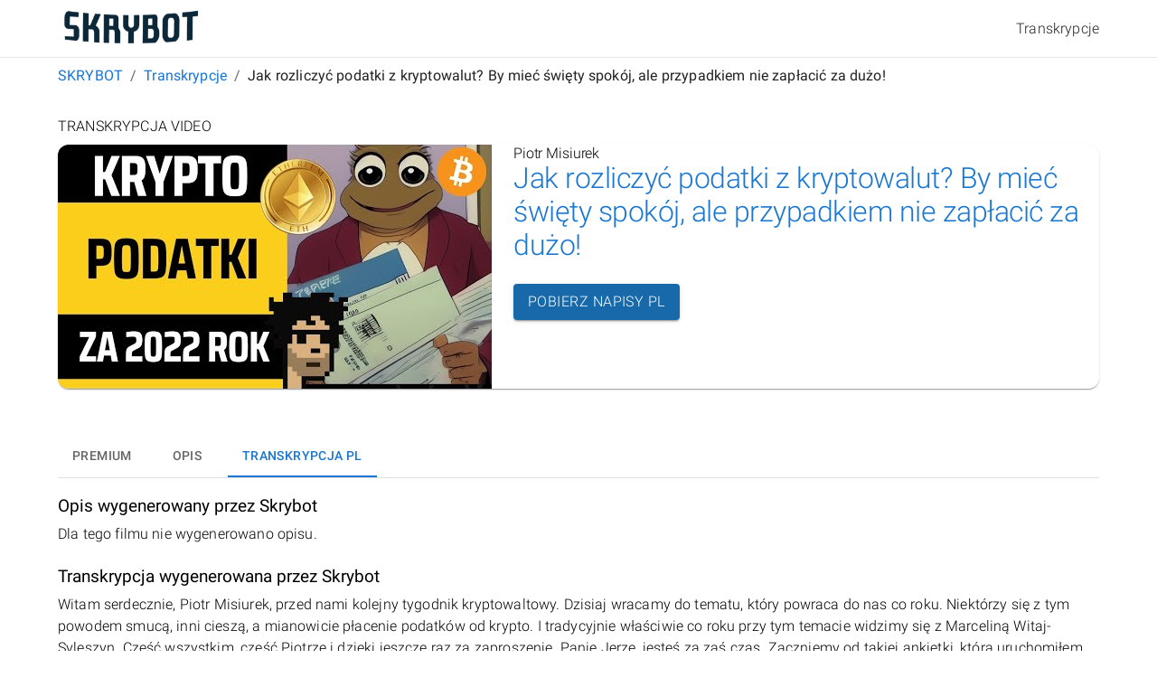

--- FILE ---
content_type: text/html; charset=utf-8
request_url: https://dev.skrybot.pl/transkrypcje/piotr-misiurek-jak-rozliczyc-podatki-z-kryptowalut-by-miec-swiety-spokoj-ale-przypadkiem-nie-zaplacic-za-duzo
body_size: 52858
content:
<!DOCTYPE html><html lang="pl"><head><meta charSet="utf-8"/><meta name="viewport" content="width=device-width, initial-scale=1"/><title>Transkrypcja: Jak rozliczyć podatki z kryptowalut? By mieć święty spokój, ale przypadkiem nie zapłacić za dużo! - Skrybot</title><meta name="description" content="Nasza gościni:
- Marcelina Szwed-Ziemichód - Head of Tax w https://www.ftl.pl
- Artykuł ma temat i wzór czynnego żalu: https://msztax.pl/czynny-zal-czy-mozna-uniknac-kary-za-niezaplacenie-podatku-od-kryptowalut/

➡️ Promocyjny dostęp do Krypto Krypty: https://www.zrozumiecbitcoina.pl/promocja/

👍 Subskrybuj kanał https://bit.ly/3dIUpZW

💰Kurs (darmowy) wprowadzający do Bitcoina dla początkujących https://bit.ly/2ZWgxvy
💲Kurs DeFi Masters dla zaawansowany (darmowy) https://bit.ly/3eHgVTz

🖥 Zapisy na webinary  https://bit.ly/2QRxCl4"/><meta property="og:title" content="Transkrypcja: Jak rozliczyć podatki z kryptowalut? By mieć święty spokój, ale przypadkiem nie zapłacić za dużo! - Skrybot"/><meta property="og:description" content="Nasza gościni:
- Marcelina Szwed-Ziemichód - Head of Tax w https://www.ftl.pl
- Artykuł ma temat i wzór czynnego żalu: https://msztax.pl/czynny-zal-czy-mozna-uniknac-kary-za-niezaplacenie-podatku-od-kryptowalut/

➡️ Promocyjny dostęp do Krypto Krypty: https://www.zrozumiecbitcoina.pl/promocja/

👍 Subskrybuj kanał https://bit.ly/3dIUpZW

💰Kurs (darmowy) wprowadzający do Bitcoina dla początkujących https://bit.ly/2ZWgxvy
💲Kurs DeFi Masters dla zaawansowany (darmowy) https://bit.ly/3eHgVTz

🖥 Zapisy na webinary  https://bit.ly/2QRxCl4"/><link rel="alternate" hrefLang="pl" href="https://skrybot.pl/transkrypcje/piotr-misiurek-jak-rozliczyc-podatki-z-kryptowalut-by-miec-swiety-spokoj-ale-przypadkiem-nie-zaplacic-za-duzo"/><link rel="alternate" hrefLang="en" href="https://skrybot.com/transcriptions/piotr-misiurek-jak-rozliczyc-podatki-z-kryptowalut-by-miec-swiety-spokoj-ale-przypadkiem-nie-zaplacic-za-duzo"/><link rel="alternate" hrefLang="x-default" href="https://skrybot.pl/transkrypcje/piotr-misiurek-jak-rozliczyc-podatki-z-kryptowalut-by-miec-swiety-spokoj-ale-przypadkiem-nie-zaplacic-za-duzo"/><meta name="next-head-count" content="9"/><link rel="icon" href="/favicon.ico"/><meta property="og:type" content="website"/><meta property="og:site_name" content="SkryBot"/><meta property="og:image" content="https://dev.skrybot.pl/skrybot-logo.png"/><meta property="og:url" content="https://skrybot.pl/"/><meta property="og:locale" content="pl_PL"/><meta property="twitter:card" content="summary_large_image"/><meta property="linkedin:card" content="summary_large_image"/><link rel="apple-touch-icon" sizes="180x180" href="/apple-touch-icon.png"/><link rel="icon" type="image/png" sizes="32x32" href="/favicon-32x32.png"/><link rel="icon" type="image/png" sizes="16x16" href="/favicon-16x16.png"/><link rel="manifest" href="/site.webmanifest"/><link rel="preconnect" href="https://fonts.gstatic.com" crossorigin /><link rel="preload" href="/_next/static/css/e838412386c8cc03.css" as="style"/><link rel="stylesheet" href="/_next/static/css/e838412386c8cc03.css" data-n-g=""/><noscript data-n-css=""></noscript><script defer="" nomodule="" src="/_next/static/chunks/polyfills-c67a75d1b6f99dc8.js"></script><script src="/_next/static/chunks/webpack-6ef43a8d4a395f49.js" defer=""></script><script src="/_next/static/chunks/framework-2c79e2a64abdb08b.js" defer=""></script><script src="/_next/static/chunks/main-0000fa06345da285.js" defer=""></script><script src="/_next/static/chunks/pages/_app-eb7787b0cd55cee0.js" defer=""></script><script src="/_next/static/chunks/106-8d81538d8aa867a3.js" defer=""></script><script src="/_next/static/chunks/624-7ec00c8280cfcef5.js" defer=""></script><script src="/_next/static/chunks/664-d40c0ef0876609ee.js" defer=""></script><script src="/_next/static/chunks/567-a89b4aba81a25664.js" defer=""></script><script src="/_next/static/chunks/114-ff6f9e28af3eb5c6.js" defer=""></script><script src="/_next/static/chunks/805-e3161e64e6cb03de.js" defer=""></script><script src="/_next/static/chunks/37-9cbe9a2608725de0.js" defer=""></script><script src="/_next/static/chunks/pages/transkrypcje/%5BmovieSlug%5D-343bc507d50cf75b.js" defer=""></script><script src="/_next/static/Ow_GiQLvos4pJ5Ay2I3MW/_buildManifest.js" defer=""></script><script src="/_next/static/Ow_GiQLvos4pJ5Ay2I3MW/_ssgManifest.js" defer=""></script><style data-href="https://fonts.googleapis.com/css?family=Roboto:300,400,500,700&display=swap">@font-face{font-family:'Roboto';font-style:normal;font-weight:300;font-display:swap;src:url(https://fonts.gstatic.com/s/roboto/v30/KFOlCnqEu92Fr1MmSU5fBBc-.woff) format('woff')}@font-face{font-family:'Roboto';font-style:normal;font-weight:400;font-display:swap;src:url(https://fonts.gstatic.com/s/roboto/v30/KFOmCnqEu92Fr1Mu4mxM.woff) format('woff')}@font-face{font-family:'Roboto';font-style:normal;font-weight:500;font-display:swap;src:url(https://fonts.gstatic.com/s/roboto/v30/KFOlCnqEu92Fr1MmEU9fBBc-.woff) format('woff')}@font-face{font-family:'Roboto';font-style:normal;font-weight:700;font-display:swap;src:url(https://fonts.gstatic.com/s/roboto/v30/KFOlCnqEu92Fr1MmWUlfBBc-.woff) format('woff')}@font-face{font-family:'Roboto';font-style:normal;font-weight:300;font-display:swap;src:url(https://fonts.gstatic.com/s/roboto/v30/KFOlCnqEu92Fr1MmSU5fCRc4AMP6lbBP.woff2) format('woff2');unicode-range:U+0460-052F,U+1C80-1C88,U+20B4,U+2DE0-2DFF,U+A640-A69F,U+FE2E-FE2F}@font-face{font-family:'Roboto';font-style:normal;font-weight:300;font-display:swap;src:url(https://fonts.gstatic.com/s/roboto/v30/KFOlCnqEu92Fr1MmSU5fABc4AMP6lbBP.woff2) format('woff2');unicode-range:U+0301,U+0400-045F,U+0490-0491,U+04B0-04B1,U+2116}@font-face{font-family:'Roboto';font-style:normal;font-weight:300;font-display:swap;src:url(https://fonts.gstatic.com/s/roboto/v30/KFOlCnqEu92Fr1MmSU5fCBc4AMP6lbBP.woff2) format('woff2');unicode-range:U+1F00-1FFF}@font-face{font-family:'Roboto';font-style:normal;font-weight:300;font-display:swap;src:url(https://fonts.gstatic.com/s/roboto/v30/KFOlCnqEu92Fr1MmSU5fBxc4AMP6lbBP.woff2) format('woff2');unicode-range:U+0370-03FF}@font-face{font-family:'Roboto';font-style:normal;font-weight:300;font-display:swap;src:url(https://fonts.gstatic.com/s/roboto/v30/KFOlCnqEu92Fr1MmSU5fCxc4AMP6lbBP.woff2) format('woff2');unicode-range:U+0102-0103,U+0110-0111,U+0128-0129,U+0168-0169,U+01A0-01A1,U+01AF-01B0,U+0300-0301,U+0303-0304,U+0308-0309,U+0323,U+0329,U+1EA0-1EF9,U+20AB}@font-face{font-family:'Roboto';font-style:normal;font-weight:300;font-display:swap;src:url(https://fonts.gstatic.com/s/roboto/v30/KFOlCnqEu92Fr1MmSU5fChc4AMP6lbBP.woff2) format('woff2');unicode-range:U+0100-02AF,U+0304,U+0308,U+0329,U+1E00-1E9F,U+1EF2-1EFF,U+2020,U+20A0-20AB,U+20AD-20CF,U+2113,U+2C60-2C7F,U+A720-A7FF}@font-face{font-family:'Roboto';font-style:normal;font-weight:300;font-display:swap;src:url(https://fonts.gstatic.com/s/roboto/v30/KFOlCnqEu92Fr1MmSU5fBBc4AMP6lQ.woff2) format('woff2');unicode-range:U+0000-00FF,U+0131,U+0152-0153,U+02BB-02BC,U+02C6,U+02DA,U+02DC,U+0304,U+0308,U+0329,U+2000-206F,U+2074,U+20AC,U+2122,U+2191,U+2193,U+2212,U+2215,U+FEFF,U+FFFD}@font-face{font-family:'Roboto';font-style:normal;font-weight:400;font-display:swap;src:url(https://fonts.gstatic.com/s/roboto/v30/KFOmCnqEu92Fr1Mu72xKKTU1Kvnz.woff2) format('woff2');unicode-range:U+0460-052F,U+1C80-1C88,U+20B4,U+2DE0-2DFF,U+A640-A69F,U+FE2E-FE2F}@font-face{font-family:'Roboto';font-style:normal;font-weight:400;font-display:swap;src:url(https://fonts.gstatic.com/s/roboto/v30/KFOmCnqEu92Fr1Mu5mxKKTU1Kvnz.woff2) format('woff2');unicode-range:U+0301,U+0400-045F,U+0490-0491,U+04B0-04B1,U+2116}@font-face{font-family:'Roboto';font-style:normal;font-weight:400;font-display:swap;src:url(https://fonts.gstatic.com/s/roboto/v30/KFOmCnqEu92Fr1Mu7mxKKTU1Kvnz.woff2) format('woff2');unicode-range:U+1F00-1FFF}@font-face{font-family:'Roboto';font-style:normal;font-weight:400;font-display:swap;src:url(https://fonts.gstatic.com/s/roboto/v30/KFOmCnqEu92Fr1Mu4WxKKTU1Kvnz.woff2) format('woff2');unicode-range:U+0370-03FF}@font-face{font-family:'Roboto';font-style:normal;font-weight:400;font-display:swap;src:url(https://fonts.gstatic.com/s/roboto/v30/KFOmCnqEu92Fr1Mu7WxKKTU1Kvnz.woff2) format('woff2');unicode-range:U+0102-0103,U+0110-0111,U+0128-0129,U+0168-0169,U+01A0-01A1,U+01AF-01B0,U+0300-0301,U+0303-0304,U+0308-0309,U+0323,U+0329,U+1EA0-1EF9,U+20AB}@font-face{font-family:'Roboto';font-style:normal;font-weight:400;font-display:swap;src:url(https://fonts.gstatic.com/s/roboto/v30/KFOmCnqEu92Fr1Mu7GxKKTU1Kvnz.woff2) format('woff2');unicode-range:U+0100-02AF,U+0304,U+0308,U+0329,U+1E00-1E9F,U+1EF2-1EFF,U+2020,U+20A0-20AB,U+20AD-20CF,U+2113,U+2C60-2C7F,U+A720-A7FF}@font-face{font-family:'Roboto';font-style:normal;font-weight:400;font-display:swap;src:url(https://fonts.gstatic.com/s/roboto/v30/KFOmCnqEu92Fr1Mu4mxKKTU1Kg.woff2) format('woff2');unicode-range:U+0000-00FF,U+0131,U+0152-0153,U+02BB-02BC,U+02C6,U+02DA,U+02DC,U+0304,U+0308,U+0329,U+2000-206F,U+2074,U+20AC,U+2122,U+2191,U+2193,U+2212,U+2215,U+FEFF,U+FFFD}@font-face{font-family:'Roboto';font-style:normal;font-weight:500;font-display:swap;src:url(https://fonts.gstatic.com/s/roboto/v30/KFOlCnqEu92Fr1MmEU9fCRc4AMP6lbBP.woff2) format('woff2');unicode-range:U+0460-052F,U+1C80-1C88,U+20B4,U+2DE0-2DFF,U+A640-A69F,U+FE2E-FE2F}@font-face{font-family:'Roboto';font-style:normal;font-weight:500;font-display:swap;src:url(https://fonts.gstatic.com/s/roboto/v30/KFOlCnqEu92Fr1MmEU9fABc4AMP6lbBP.woff2) format('woff2');unicode-range:U+0301,U+0400-045F,U+0490-0491,U+04B0-04B1,U+2116}@font-face{font-family:'Roboto';font-style:normal;font-weight:500;font-display:swap;src:url(https://fonts.gstatic.com/s/roboto/v30/KFOlCnqEu92Fr1MmEU9fCBc4AMP6lbBP.woff2) format('woff2');unicode-range:U+1F00-1FFF}@font-face{font-family:'Roboto';font-style:normal;font-weight:500;font-display:swap;src:url(https://fonts.gstatic.com/s/roboto/v30/KFOlCnqEu92Fr1MmEU9fBxc4AMP6lbBP.woff2) format('woff2');unicode-range:U+0370-03FF}@font-face{font-family:'Roboto';font-style:normal;font-weight:500;font-display:swap;src:url(https://fonts.gstatic.com/s/roboto/v30/KFOlCnqEu92Fr1MmEU9fCxc4AMP6lbBP.woff2) format('woff2');unicode-range:U+0102-0103,U+0110-0111,U+0128-0129,U+0168-0169,U+01A0-01A1,U+01AF-01B0,U+0300-0301,U+0303-0304,U+0308-0309,U+0323,U+0329,U+1EA0-1EF9,U+20AB}@font-face{font-family:'Roboto';font-style:normal;font-weight:500;font-display:swap;src:url(https://fonts.gstatic.com/s/roboto/v30/KFOlCnqEu92Fr1MmEU9fChc4AMP6lbBP.woff2) format('woff2');unicode-range:U+0100-02AF,U+0304,U+0308,U+0329,U+1E00-1E9F,U+1EF2-1EFF,U+2020,U+20A0-20AB,U+20AD-20CF,U+2113,U+2C60-2C7F,U+A720-A7FF}@font-face{font-family:'Roboto';font-style:normal;font-weight:500;font-display:swap;src:url(https://fonts.gstatic.com/s/roboto/v30/KFOlCnqEu92Fr1MmEU9fBBc4AMP6lQ.woff2) format('woff2');unicode-range:U+0000-00FF,U+0131,U+0152-0153,U+02BB-02BC,U+02C6,U+02DA,U+02DC,U+0304,U+0308,U+0329,U+2000-206F,U+2074,U+20AC,U+2122,U+2191,U+2193,U+2212,U+2215,U+FEFF,U+FFFD}@font-face{font-family:'Roboto';font-style:normal;font-weight:700;font-display:swap;src:url(https://fonts.gstatic.com/s/roboto/v30/KFOlCnqEu92Fr1MmWUlfCRc4AMP6lbBP.woff2) format('woff2');unicode-range:U+0460-052F,U+1C80-1C88,U+20B4,U+2DE0-2DFF,U+A640-A69F,U+FE2E-FE2F}@font-face{font-family:'Roboto';font-style:normal;font-weight:700;font-display:swap;src:url(https://fonts.gstatic.com/s/roboto/v30/KFOlCnqEu92Fr1MmWUlfABc4AMP6lbBP.woff2) format('woff2');unicode-range:U+0301,U+0400-045F,U+0490-0491,U+04B0-04B1,U+2116}@font-face{font-family:'Roboto';font-style:normal;font-weight:700;font-display:swap;src:url(https://fonts.gstatic.com/s/roboto/v30/KFOlCnqEu92Fr1MmWUlfCBc4AMP6lbBP.woff2) format('woff2');unicode-range:U+1F00-1FFF}@font-face{font-family:'Roboto';font-style:normal;font-weight:700;font-display:swap;src:url(https://fonts.gstatic.com/s/roboto/v30/KFOlCnqEu92Fr1MmWUlfBxc4AMP6lbBP.woff2) format('woff2');unicode-range:U+0370-03FF}@font-face{font-family:'Roboto';font-style:normal;font-weight:700;font-display:swap;src:url(https://fonts.gstatic.com/s/roboto/v30/KFOlCnqEu92Fr1MmWUlfCxc4AMP6lbBP.woff2) format('woff2');unicode-range:U+0102-0103,U+0110-0111,U+0128-0129,U+0168-0169,U+01A0-01A1,U+01AF-01B0,U+0300-0301,U+0303-0304,U+0308-0309,U+0323,U+0329,U+1EA0-1EF9,U+20AB}@font-face{font-family:'Roboto';font-style:normal;font-weight:700;font-display:swap;src:url(https://fonts.gstatic.com/s/roboto/v30/KFOlCnqEu92Fr1MmWUlfChc4AMP6lbBP.woff2) format('woff2');unicode-range:U+0100-02AF,U+0304,U+0308,U+0329,U+1E00-1E9F,U+1EF2-1EFF,U+2020,U+20A0-20AB,U+20AD-20CF,U+2113,U+2C60-2C7F,U+A720-A7FF}@font-face{font-family:'Roboto';font-style:normal;font-weight:700;font-display:swap;src:url(https://fonts.gstatic.com/s/roboto/v30/KFOlCnqEu92Fr1MmWUlfBBc4AMP6lQ.woff2) format('woff2');unicode-range:U+0000-00FF,U+0131,U+0152-0153,U+02BB-02BC,U+02C6,U+02DA,U+02DC,U+0304,U+0308,U+0329,U+2000-206F,U+2074,U+20AC,U+2122,U+2191,U+2193,U+2212,U+2215,U+FEFF,U+FFFD}</style></head><body><noscript><iframe src="https://www.googletagmanager.com/ns.html?id=GTM-XXXX" height="0" width="0" style="display: none; visibility: hidden;" /></noscript><div id="__next"><div><div><style data-emotion="css 1njrxlx">.css-1njrxlx{display:-webkit-box;display:-webkit-flex;display:-ms-flexbox;display:flex;-webkit-flex-direction:column;-ms-flex-direction:column;flex-direction:column;width:100%;box-sizing:border-box;-webkit-flex-shrink:0;-ms-flex-negative:0;flex-shrink:0;position:fixed;z-index:1100;top:0;left:auto;right:0;background-color:#1976d2;color:#fff;background-color:#fff;border-bottom:1px solid rgba(0, 0, 0, 0.1);}@media print{.css-1njrxlx{position:absolute;}}</style><style data-emotion="css 5htzh">.css-5htzh{background-color:#fff;color:rgba(0, 0, 0, 0.87);-webkit-transition:box-shadow 300ms cubic-bezier(0.4, 0, 0.2, 1) 0ms;transition:box-shadow 300ms cubic-bezier(0.4, 0, 0.2, 1) 0ms;box-shadow:none;display:-webkit-box;display:-webkit-flex;display:-ms-flexbox;display:flex;-webkit-flex-direction:column;-ms-flex-direction:column;flex-direction:column;width:100%;box-sizing:border-box;-webkit-flex-shrink:0;-ms-flex-negative:0;flex-shrink:0;position:fixed;z-index:1100;top:0;left:auto;right:0;background-color:#1976d2;color:#fff;background-color:#fff;border-bottom:1px solid rgba(0, 0, 0, 0.1);}@media print{.css-5htzh{position:absolute;}}</style><header class="MuiPaper-root MuiPaper-elevation MuiPaper-elevation0 MuiAppBar-root MuiAppBar-colorPrimary MuiAppBar-positionFixed mui-fixed css-5htzh"><style data-emotion="css 1qsxih2">.css-1qsxih2{width:100%;margin-left:auto;box-sizing:border-box;margin-right:auto;display:block;padding-left:16px;padding-right:16px;}@media (min-width:600px){.css-1qsxih2{padding-left:24px;padding-right:24px;}}@media (min-width:1200px){.css-1qsxih2{max-width:1200px;}}</style><div class="MuiContainer-root MuiContainer-maxWidthLg css-1qsxih2" margin="[object Object]"><style data-emotion="css 1l4843a">.css-1l4843a{display:-webkit-box;display:-webkit-flex;display:-ms-flexbox;display:flex;-webkit-box-pack:justify;-webkit-justify-content:space-between;justify-content:space-between;-webkit-align-items:center;-webkit-box-align:center;-ms-flex-align:center;align-items:center;width:100%;height:63px;}</style><div class="MuiBox-root css-1l4843a"><style data-emotion="css 70qvj9">.css-70qvj9{display:-webkit-box;display:-webkit-flex;display:-ms-flexbox;display:flex;-webkit-align-items:center;-webkit-box-align:center;-ms-flex-align:center;align-items:center;}</style><div class="MuiBox-root css-70qvj9"><style data-emotion="css 1cl3ihv">.css-1cl3ihv{-webkit-text-decoration:underline;text-decoration:underline;text-decoration-color:rgba(25, 118, 210, 0.4);}.css-1cl3ihv:hover{text-decoration-color:inherit;}</style><style data-emotion="css 10t6qxf">.css-10t6qxf{margin:0;font-family:inherit;font-weight:inherit;font-size:inherit;line-height:inherit;letter-spacing:inherit;color:#1976d2;-webkit-text-decoration:underline;text-decoration:underline;text-decoration-color:rgba(25, 118, 210, 0.4);}.css-10t6qxf:hover{text-decoration-color:inherit;}</style><a class="MuiTypography-root MuiTypography-inherit MuiLink-root MuiLink-underlineAlways css-10t6qxf" href="/"><img alt="Skrybot transkrypcje filmów" loading="lazy" width="160" height="45" decoding="async" data-nimg="1" style="color:transparent" srcSet="/_next/image?url=%2Fskrybot-text.png&amp;w=256&amp;q=75 1x, /_next/image?url=%2Fskrybot-text.png&amp;w=384&amp;q=75 2x" src="/_next/image?url=%2Fskrybot-text.png&amp;w=384&amp;q=75"/></a></div><style data-emotion="css k008qs">.css-k008qs{display:-webkit-box;display:-webkit-flex;display:-ms-flexbox;display:flex;}</style><div class="MuiBox-root css-k008qs"><style data-emotion="css 13420go">.css-13420go{-webkit-align-items:center;-webkit-box-align:center;-ms-flex-align:center;align-items:center;}@media (min-width:0px){.css-13420go{display:none;}}@media (min-width:900px){.css-13420go{display:-webkit-box;display:-webkit-flex;display:-ms-flexbox;display:flex;}}</style><div class="MuiBox-root css-13420go"><style data-emotion="css ir5tdx">.css-ir5tdx{margin-left:24px;}</style><div class="MuiBox-root css-ir5tdx"><style data-emotion="css 1k2ygl1">.css-1k2ygl1{-webkit-text-decoration:none;text-decoration:none;color:rgba(0, 0, 0, 0.87);}</style><style data-emotion="css 11kngdu">.css-11kngdu{margin:0;font-family:inherit;font-weight:inherit;font-size:inherit;line-height:inherit;letter-spacing:inherit;color:rgba(0, 0, 0, 0.87);-webkit-text-decoration:none;text-decoration:none;color:rgba(0, 0, 0, 0.87);}</style><a class="MuiTypography-root MuiTypography-inherit MuiLink-root MuiLink-underlineNone css-11kngdu" href="/transkrypcje"><style data-emotion="css 32uf1m">.css-32uf1m{margin:0;font-family:"Roboto","Helvetica","Arial",sans-serif;font-weight:400;font-size:1rem;line-height:1.5;letter-spacing:0.00938em;font-weight:300;}</style><p class="MuiTypography-root MuiTypography-body1 css-32uf1m">Transkrypcje</p></a></div></div><style data-emotion="css 4937vv">.css-4937vv{-webkit-align-items:center;-webkit-box-align:center;-ms-flex-align:center;align-items:center;}@media (min-width:0px){.css-4937vv{display:-webkit-box;display:-webkit-flex;display:-ms-flexbox;display:flex;}}@media (min-width:900px){.css-4937vv{display:none;}}</style><div class="MuiBox-root css-4937vv"><style data-emotion="css sakgg6">.css-sakgg6{text-align:center;-webkit-flex:0 0 auto;-ms-flex:0 0 auto;flex:0 0 auto;font-size:1.5rem;padding:8px;border-radius:50%;overflow:visible;color:rgba(0, 0, 0, 0.54);-webkit-transition:background-color 150ms cubic-bezier(0.4, 0, 0.2, 1) 0ms;transition:background-color 150ms cubic-bezier(0.4, 0, 0.2, 1) 0ms;padding:5px;font-size:1.125rem;}.css-sakgg6:hover{background-color:rgba(0, 0, 0, 0.04);}@media (hover: none){.css-sakgg6:hover{background-color:transparent;}}.css-sakgg6.Mui-disabled{background-color:transparent;color:rgba(0, 0, 0, 0.26);}</style><style data-emotion="css 1j7qk7u">.css-1j7qk7u{display:-webkit-inline-box;display:-webkit-inline-flex;display:-ms-inline-flexbox;display:inline-flex;-webkit-align-items:center;-webkit-box-align:center;-ms-flex-align:center;align-items:center;-webkit-box-pack:center;-ms-flex-pack:center;-webkit-justify-content:center;justify-content:center;position:relative;box-sizing:border-box;-webkit-tap-highlight-color:transparent;background-color:transparent;outline:0;border:0;margin:0;border-radius:0;padding:0;cursor:pointer;-webkit-user-select:none;-moz-user-select:none;-ms-user-select:none;user-select:none;vertical-align:middle;-moz-appearance:none;-webkit-appearance:none;-webkit-text-decoration:none;text-decoration:none;color:inherit;text-align:center;-webkit-flex:0 0 auto;-ms-flex:0 0 auto;flex:0 0 auto;font-size:1.5rem;padding:8px;border-radius:50%;overflow:visible;color:rgba(0, 0, 0, 0.54);-webkit-transition:background-color 150ms cubic-bezier(0.4, 0, 0.2, 1) 0ms;transition:background-color 150ms cubic-bezier(0.4, 0, 0.2, 1) 0ms;padding:5px;font-size:1.125rem;}.css-1j7qk7u::-moz-focus-inner{border-style:none;}.css-1j7qk7u.Mui-disabled{pointer-events:none;cursor:default;}@media print{.css-1j7qk7u{-webkit-print-color-adjust:exact;color-adjust:exact;}}.css-1j7qk7u:hover{background-color:rgba(0, 0, 0, 0.04);}@media (hover: none){.css-1j7qk7u:hover{background-color:transparent;}}.css-1j7qk7u.Mui-disabled{background-color:transparent;color:rgba(0, 0, 0, 0.26);}</style><button class="MuiButtonBase-root MuiIconButton-root MuiIconButton-sizeSmall css-1j7qk7u" tabindex="0" type="button" aria-label="Menu"><svg xmlns="http://www.w3.org/2000/svg" width="24" height="24" fill="none" viewBox="0 0 24 24" stroke="currentColor"><path stroke-linecap="round" stroke-linejoin="round" stroke-width="2" d="M5 12h.01M12 12h.01M19 12h.01M6 12a1 1 0 11-2 0 1 1 0 012 0zm7 0a1 1 0 11-2 0 1 1 0 012 0zm7 0a1 1 0 11-2 0 1 1 0 012 0z"></path></svg></button><style data-emotion="css 1e2dcm1">.css-1e2dcm1{z-index:1500;pointer-events:none;}</style><style data-emotion="css okvapm">.css-okvapm{z-index:1500;pointer-events:none;}</style></div></div></div></div></header><style data-emotion="css owl453">.css-owl453{width:100%;margin-left:auto;box-sizing:border-box;margin-right:auto;display:block;padding-left:16px;padding-right:16px;margin-bottom:50px;}@media (min-width:600px){.css-owl453{padding-left:24px;padding-right:24px;}}@media (min-width:1200px){.css-owl453{max-width:1200px;}}</style><div class="MuiContainer-root MuiContainer-maxWidthLg css-owl453" spacing="[object Object]"><style data-emotion="css m61luq">.css-m61luq{display:-webkit-box;display:-webkit-flex;display:-ms-flexbox;display:flex;margin-top:72px;margin-bottom:8px;-webkit-align-items:center;-webkit-box-align:center;-ms-flex-align:center;align-items:center;-webkit-box-pack:justify;-webkit-justify-content:space-between;justify-content:space-between;}@media (min-width:0px){.css-m61luq{-webkit-flex-direction:column;-ms-flex-direction:column;flex-direction:column;}}@media (min-width:900px){.css-m61luq{-webkit-flex-direction:row;-ms-flex-direction:row;flex-direction:row;}}</style><div class="MuiBox-root css-m61luq"><style data-emotion="css o3d33y">.css-o3d33y{margin:0;font-family:"Roboto","Helvetica","Arial",sans-serif;font-weight:400;font-size:1rem;line-height:1.5;letter-spacing:0.00938em;color:rgba(0, 0, 0, 0.6);}</style><nav class="MuiTypography-root MuiTypography-body1 MuiBreadcrumbs-root css-o3d33y" aria-label="breadcrumb"><style data-emotion="css nhb8h9">.css-nhb8h9{display:-webkit-box;display:-webkit-flex;display:-ms-flexbox;display:flex;-webkit-box-flex-wrap:wrap;-webkit-flex-wrap:wrap;-ms-flex-wrap:wrap;flex-wrap:wrap;-webkit-align-items:center;-webkit-box-align:center;-ms-flex-align:center;align-items:center;padding:0;margin:0;list-style:none;}</style><ol class="MuiBreadcrumbs-ol css-nhb8h9"><li class="MuiBreadcrumbs-li"><a underline="hover" color="inherit" href="/">SKRYBOT</a></li><style data-emotion="css 3mf706">.css-3mf706{display:-webkit-box;display:-webkit-flex;display:-ms-flexbox;display:flex;-webkit-user-select:none;-moz-user-select:none;-ms-user-select:none;user-select:none;margin-left:8px;margin-right:8px;}</style><li aria-hidden="true" class="MuiBreadcrumbs-separator css-3mf706">/</li><li class="MuiBreadcrumbs-li"><a underline="hover" color="inherit" href="/transkrypcje">Transkrypcje</a></li><li aria-hidden="true" class="MuiBreadcrumbs-separator css-3mf706">/</li><li class="MuiBreadcrumbs-li"><style data-emotion="css nbfzex">.css-nbfzex{margin:0;font-family:"Roboto","Helvetica","Arial",sans-serif;font-weight:400;font-size:1rem;line-height:1.5;letter-spacing:0.00938em;color:rgba(0, 0, 0, 0.87);}</style><p class="MuiTypography-root MuiTypography-body1 css-nbfzex">Jak rozliczyć podatki z kryptowalut? By mieć święty spokój, ale przypadkiem nie zapłacić za dużo!</p></li></ol></nav></div><style data-emotion="css 13brihr">.css-13brihr{text-align:left;}</style><div class="MuiBox-root css-13brihr"><style data-emotion="css lb5ch5">.css-lb5ch5{margin:0;font-family:"Roboto","Helvetica","Arial",sans-serif;font-weight:400;font-size:1rem;line-height:1.5;letter-spacing:0.00938em;margin-bottom:8px;margin-top:32px;font-size:1rem;font-weight:300;}</style><p class="MuiTypography-root MuiTypography-body1 css-lb5ch5">TRANSKRYPCJA VIDEO</p></div><style data-emotion="css 1ssbr6j">.css-1ssbr6j{display:-webkit-box;display:-webkit-flex;display:-ms-flexbox;display:flex;background-color:#fff;overflow:hidden;border-radius:12px;box-shadow:0px 2px 1px -1px rgba(0,0,0,0.2),0px 1px 1px 0px rgba(0,0,0,0.14),0px 1px 3px 0px rgba(0,0,0,0.12);font-weight:700;margin-bottom:50px;}@media (min-width:0px){.css-1ssbr6j{-webkit-flex-direction:column;-ms-flex-direction:column;flex-direction:column;}}@media (min-width:900px){.css-1ssbr6j{-webkit-flex-direction:row;-ms-flex-direction:row;flex-direction:row;}}</style><div class="MuiBox-root css-1ssbr6j"><a rel="ugc noopener" target="_blank" href="https://www.youtube.com/watch?v=XkyFWNWlPzE"><style data-emotion="css bbftnm">.css-bbftnm{display:-webkit-box;display:-webkit-flex;display:-ms-flexbox;display:flex;-webkit-align-items:center;-webkit-box-align:center;-ms-flex-align:center;align-items:center;height:360px;width:480px;-webkit-clip-path:inset(45px 0 45px 0);clip-path:inset(45px 0 45px 0);margin-top:-45px;margin-bottom:-45px;}</style><img class="MuiBox-root css-bbftnm" alt="piotr-misiurek-jak-rozliczyc-podatki-z-kryptowalut-by-miec-swiety-spokoj-ale-przypadkiem-nie-zaplacic-za-duzo" src="https://i.ytimg.com/vi/XkyFWNWlPzE/hqdefault.jpg"/></a><style data-emotion="css 14ji1wg">.css-14ji1wg{display:-webkit-box;display:-webkit-flex;display:-ms-flexbox;display:flex;-webkit-flex-direction:column;-ms-flex-direction:column;flex-direction:column;margin-left:24px;}@media (min-width:0px){.css-14ji1wg{-webkit-align-items:center;-webkit-box-align:center;-ms-flex-align:center;align-items:center;}}@media (min-width:900px){.css-14ji1wg{-webkit-align-items:flex-start;-webkit-box-align:flex-start;-ms-flex-align:flex-start;align-items:flex-start;min-width:350px;}}</style><div class="MuiBox-root css-14ji1wg"><div class="MuiBox-root css-0"><style data-emotion="css bskzrc">.css-bskzrc{margin:0;font-family:"Roboto","Helvetica","Arial",sans-serif;font-weight:300;font-size:3.75rem;line-height:1.2;letter-spacing:-0.00833em;font-size:1rem;}</style><h2 class="MuiTypography-root MuiTypography-h2 css-bskzrc">Piotr Misiurek</h2></div><style data-emotion="css 16va8bm">.css-16va8bm{color:#1976d2;text-align:left;}</style><div class="MuiBox-root css-16va8bm"><style data-emotion="css 14r7ixj">.css-14r7ixj{margin:0;font-family:"Roboto","Helvetica","Arial",sans-serif;font-weight:300;font-size:6rem;line-height:1.167;letter-spacing:-0.01562em;font-size:2rem;}</style><h1 class="MuiTypography-root MuiTypography-h1 css-14r7ixj">Jak rozliczyć podatki z kryptowalut? By mieć święty spokój, ale przypadkiem nie zapłacić za dużo!</h1></div><style data-emotion="css 19apo4v">.css-19apo4v{margin-top:24px;width:100%;display:-webkit-box;display:-webkit-flex;display:-ms-flexbox;display:flex;-webkit-flex-direction:column;-ms-flex-direction:column;flex-direction:column;}@media (min-width:0px){.css-19apo4v{-webkit-align-items:center;-webkit-box-align:center;-ms-flex-align:center;align-items:center;}}@media (min-width:900px){.css-19apo4v{-webkit-align-items:flex-start;-webkit-box-align:flex-start;-ms-flex-align:flex-start;align-items:flex-start;min-width:350px;}}</style><div class="MuiBox-root css-19apo4v"><style data-emotion="css 1qm1lh">.css-1qm1lh{margin-bottom:16px;}</style><div class="MuiBox-root css-1qm1lh"><style data-emotion="css 1jhhbex">.css-1jhhbex{font-family:"Roboto","Helvetica","Arial",sans-serif;font-weight:500;font-size:0.875rem;line-height:1.75;letter-spacing:0.02857em;text-transform:uppercase;min-width:64px;padding:6px 16px;border-radius:4px;-webkit-transition:background-color 250ms cubic-bezier(0.4, 0, 0.2, 1) 0ms,box-shadow 250ms cubic-bezier(0.4, 0, 0.2, 1) 0ms,border-color 250ms cubic-bezier(0.4, 0, 0.2, 1) 0ms,color 250ms cubic-bezier(0.4, 0, 0.2, 1) 0ms;transition:background-color 250ms cubic-bezier(0.4, 0, 0.2, 1) 0ms,box-shadow 250ms cubic-bezier(0.4, 0, 0.2, 1) 0ms,border-color 250ms cubic-bezier(0.4, 0, 0.2, 1) 0ms,color 250ms cubic-bezier(0.4, 0, 0.2, 1) 0ms;color:#fff;background-color:#1976d2;box-shadow:0px 3px 1px -2px rgba(0,0,0,0.2),0px 2px 2px 0px rgba(0,0,0,0.14),0px 1px 5px 0px rgba(0,0,0,0.12);background-color:#1769aa;font-size:1rem;font-weight:300;}.css-1jhhbex:hover{-webkit-text-decoration:none;text-decoration:none;background-color:#1565c0;box-shadow:0px 2px 4px -1px rgba(0,0,0,0.2),0px 4px 5px 0px rgba(0,0,0,0.14),0px 1px 10px 0px rgba(0,0,0,0.12);}@media (hover: none){.css-1jhhbex:hover{background-color:#1976d2;}}.css-1jhhbex:active{box-shadow:0px 5px 5px -3px rgba(0,0,0,0.2),0px 8px 10px 1px rgba(0,0,0,0.14),0px 3px 14px 2px rgba(0,0,0,0.12);}.css-1jhhbex.Mui-focusVisible{box-shadow:0px 3px 5px -1px rgba(0,0,0,0.2),0px 6px 10px 0px rgba(0,0,0,0.14),0px 1px 18px 0px rgba(0,0,0,0.12);}.css-1jhhbex.Mui-disabled{color:rgba(0, 0, 0, 0.26);box-shadow:none;background-color:rgba(0, 0, 0, 0.12);}</style><style data-emotion="css qef2j7">.css-qef2j7{display:-webkit-inline-box;display:-webkit-inline-flex;display:-ms-inline-flexbox;display:inline-flex;-webkit-align-items:center;-webkit-box-align:center;-ms-flex-align:center;align-items:center;-webkit-box-pack:center;-ms-flex-pack:center;-webkit-justify-content:center;justify-content:center;position:relative;box-sizing:border-box;-webkit-tap-highlight-color:transparent;background-color:transparent;outline:0;border:0;margin:0;border-radius:0;padding:0;cursor:pointer;-webkit-user-select:none;-moz-user-select:none;-ms-user-select:none;user-select:none;vertical-align:middle;-moz-appearance:none;-webkit-appearance:none;-webkit-text-decoration:none;text-decoration:none;color:inherit;font-family:"Roboto","Helvetica","Arial",sans-serif;font-weight:500;font-size:0.875rem;line-height:1.75;letter-spacing:0.02857em;text-transform:uppercase;min-width:64px;padding:6px 16px;border-radius:4px;-webkit-transition:background-color 250ms cubic-bezier(0.4, 0, 0.2, 1) 0ms,box-shadow 250ms cubic-bezier(0.4, 0, 0.2, 1) 0ms,border-color 250ms cubic-bezier(0.4, 0, 0.2, 1) 0ms,color 250ms cubic-bezier(0.4, 0, 0.2, 1) 0ms;transition:background-color 250ms cubic-bezier(0.4, 0, 0.2, 1) 0ms,box-shadow 250ms cubic-bezier(0.4, 0, 0.2, 1) 0ms,border-color 250ms cubic-bezier(0.4, 0, 0.2, 1) 0ms,color 250ms cubic-bezier(0.4, 0, 0.2, 1) 0ms;color:#fff;background-color:#1976d2;box-shadow:0px 3px 1px -2px rgba(0,0,0,0.2),0px 2px 2px 0px rgba(0,0,0,0.14),0px 1px 5px 0px rgba(0,0,0,0.12);background-color:#1769aa;font-size:1rem;font-weight:300;}.css-qef2j7::-moz-focus-inner{border-style:none;}.css-qef2j7.Mui-disabled{pointer-events:none;cursor:default;}@media print{.css-qef2j7{-webkit-print-color-adjust:exact;color-adjust:exact;}}.css-qef2j7:hover{-webkit-text-decoration:none;text-decoration:none;background-color:#1565c0;box-shadow:0px 2px 4px -1px rgba(0,0,0,0.2),0px 4px 5px 0px rgba(0,0,0,0.14),0px 1px 10px 0px rgba(0,0,0,0.12);}@media (hover: none){.css-qef2j7:hover{background-color:#1976d2;}}.css-qef2j7:active{box-shadow:0px 5px 5px -3px rgba(0,0,0,0.2),0px 8px 10px 1px rgba(0,0,0,0.14),0px 3px 14px 2px rgba(0,0,0,0.12);}.css-qef2j7.Mui-focusVisible{box-shadow:0px 3px 5px -1px rgba(0,0,0,0.2),0px 6px 10px 0px rgba(0,0,0,0.14),0px 1px 18px 0px rgba(0,0,0,0.12);}.css-qef2j7.Mui-disabled{color:rgba(0, 0, 0, 0.26);box-shadow:none;background-color:rgba(0, 0, 0, 0.12);}</style><button class="MuiButtonBase-root MuiButton-root MuiButton-contained MuiButton-containedPrimary MuiButton-sizeMedium MuiButton-containedSizeMedium MuiButton-root MuiButton-contained MuiButton-containedPrimary MuiButton-sizeMedium MuiButton-containedSizeMedium css-qef2j7" tabindex="0" type="button">Pobierz napisy pl</button></div></div></div></div><style data-emotion="css 1gsv261">.css-1gsv261{border-bottom:1px solid;border-color:rgba(0, 0, 0, 0.12);}</style><div class="MuiBox-root css-1gsv261"><style data-emotion="css orq8zk">.css-orq8zk{overflow:hidden;min-height:48px;-webkit-overflow-scrolling:touch;display:-webkit-box;display:-webkit-flex;display:-ms-flexbox;display:flex;}@media (max-width:599.95px){.css-orq8zk .MuiTabs-scrollButtons{display:none;}}</style><div class="MuiTabs-root css-orq8zk"><style data-emotion="css oqr85h">.css-oqr85h{overflow-x:auto;overflow-y:hidden;scrollbar-width:none;}.css-oqr85h::-webkit-scrollbar{display:none;}</style><div style="width:99px;height:99px;position:absolute;top:-9999px;overflow:scroll" class="MuiTabs-scrollableX MuiTabs-hideScrollbar css-oqr85h"></div><style data-emotion="css 12qnib">.css-12qnib{position:relative;display:inline-block;-webkit-flex:1 1 auto;-ms-flex:1 1 auto;flex:1 1 auto;white-space:nowrap;scrollbar-width:none;overflow-x:auto;overflow-y:hidden;}.css-12qnib::-webkit-scrollbar{display:none;}</style><div class="MuiTabs-scroller MuiTabs-hideScrollbar MuiTabs-scrollableX css-12qnib" style="overflow:hidden;margin-bottom:0"><style data-emotion="css k008qs">.css-k008qs{display:-webkit-box;display:-webkit-flex;display:-ms-flexbox;display:flex;}</style><div aria-label="Kartoteka filmu" class="MuiTabs-flexContainer css-k008qs" role="tablist"><style data-emotion="css hkggz2">.css-hkggz2{font-family:"Roboto","Helvetica","Arial",sans-serif;font-weight:500;font-size:0.875rem;line-height:1.25;letter-spacing:0.02857em;text-transform:uppercase;max-width:360px;min-width:90px;position:relative;min-height:48px;-webkit-flex-shrink:0;-ms-flex-negative:0;flex-shrink:0;padding:12px 16px;overflow:hidden;white-space:normal;text-align:center;-webkit-flex-direction:column;-ms-flex-direction:column;flex-direction:column;color:rgba(0, 0, 0, 0.6);}.css-hkggz2.Mui-selected{color:#1976d2;}.css-hkggz2.Mui-disabled{color:rgba(0, 0, 0, 0.38);}</style><style data-emotion="css 1q2h7u5">.css-1q2h7u5{display:-webkit-inline-box;display:-webkit-inline-flex;display:-ms-inline-flexbox;display:inline-flex;-webkit-align-items:center;-webkit-box-align:center;-ms-flex-align:center;align-items:center;-webkit-box-pack:center;-ms-flex-pack:center;-webkit-justify-content:center;justify-content:center;position:relative;box-sizing:border-box;-webkit-tap-highlight-color:transparent;background-color:transparent;outline:0;border:0;margin:0;border-radius:0;padding:0;cursor:pointer;-webkit-user-select:none;-moz-user-select:none;-ms-user-select:none;user-select:none;vertical-align:middle;-moz-appearance:none;-webkit-appearance:none;-webkit-text-decoration:none;text-decoration:none;color:inherit;font-family:"Roboto","Helvetica","Arial",sans-serif;font-weight:500;font-size:0.875rem;line-height:1.25;letter-spacing:0.02857em;text-transform:uppercase;max-width:360px;min-width:90px;position:relative;min-height:48px;-webkit-flex-shrink:0;-ms-flex-negative:0;flex-shrink:0;padding:12px 16px;overflow:hidden;white-space:normal;text-align:center;-webkit-flex-direction:column;-ms-flex-direction:column;flex-direction:column;color:rgba(0, 0, 0, 0.6);}.css-1q2h7u5::-moz-focus-inner{border-style:none;}.css-1q2h7u5.Mui-disabled{pointer-events:none;cursor:default;}@media print{.css-1q2h7u5{-webkit-print-color-adjust:exact;color-adjust:exact;}}.css-1q2h7u5.Mui-selected{color:#1976d2;}.css-1q2h7u5.Mui-disabled{color:rgba(0, 0, 0, 0.38);}</style><button class="MuiButtonBase-root MuiTab-root MuiTab-textColorPrimary css-1q2h7u5" tabindex="-1" type="button" role="tab" aria-selected="false" id="simple-tab-0" aria-controls="simple-tabpanel-0">Premium</button><button class="MuiButtonBase-root MuiTab-root MuiTab-textColorPrimary css-1q2h7u5" tabindex="-1" type="button" role="tab" aria-selected="false" id="simple-tab-1" aria-controls="simple-tabpanel-1">Opis</button><button class="MuiButtonBase-root MuiTab-root MuiTab-textColorPrimary Mui-selected css-1q2h7u5" tabindex="0" type="button" role="tab" aria-selected="true" id="simple-tab-2" aria-controls="simple-tabpanel-2">Transkrypcja pl<style data-emotion="css ttwr4n">.css-ttwr4n{position:absolute;height:2px;bottom:0;width:100%;-webkit-transition:all 300ms cubic-bezier(0.4, 0, 0.2, 1) 0ms;transition:all 300ms cubic-bezier(0.4, 0, 0.2, 1) 0ms;background-color:#1976d2;}</style><span class="MuiTabs-indicator css-ttwr4n"></span></button></div></div></div></div><div role="tabpanel" hidden="" id="simple-tabpanel-1" aria-labelledby="simple-tab-1"></div><div role="tabpanel" id="simple-tabpanel-2" aria-labelledby="simple-tab-2"><style data-emotion="css mci8hg">.css-mci8hg{padding:0px;text-align:left;margin-top:20px;}</style><div class="MuiBox-root css-mci8hg"><style data-emotion="css 1iqgigs">.css-1iqgigs{margin:0;font-family:"Roboto","Helvetica","Arial",sans-serif;font-weight:400;font-size:3rem;line-height:1.167;letter-spacing:0em;margin-bottom:8px;font-size:1.2rem;}</style><h3 class="MuiTypography-root MuiTypography-h3 css-1iqgigs">Opis wygenerowany przez Skrybot</h3><style data-emotion="css 17crac1">.css-17crac1{margin:0;font-family:"Roboto","Helvetica","Arial",sans-serif;font-weight:400;font-size:1rem;line-height:1.5;letter-spacing:0.00938em;margin-bottom:24px;font-weight:300;}</style><p class="MuiTypography-root MuiTypography-body1 css-17crac1">Dla tego filmu nie wygenerowano opisu.</p><h3 class="MuiTypography-root MuiTypography-h3 css-1iqgigs">Transkrypcja wygenerowana przez Skrybot</h3><style data-emotion="css 1apw9si">.css-1apw9si{margin:0;font-family:"Roboto","Helvetica","Arial",sans-serif;font-weight:400;font-size:1rem;line-height:1.5;letter-spacing:0.00938em;margin-bottom:16px;font-weight:300;}</style><p class="MuiTypography-root MuiTypography-body1 css-1apw9si">Witam serdecznie, Piotr Misiurek, przed nami kolejny tygodnik kryptowaltowy. 
Dzisiaj wracamy do tematu, który powraca do nas co roku. 
Niektórzy się z tym powodem smucą, inni cieszą, a mianowicie płacenie podatków od krypto. 
I tradycyjnie właściwie co roku przy tym temacie widzimy się z Marceliną Witaj-Syleszyn. 
Cześć wszystkim, cześć Piotrze i dzięki jeszcze raz za zaproszenie. 
Panie Jerze, jesteś za zaś czas.  Zaczniemy od takiej ankietki,
którą uruchomiłem na czacie na YouTube. 
Kto z Was ma okazję, ma możliwość płacenia podatków od krypto zysków skrótą za ostatni rok,
czyli kto poprzedni rok zakończył zyskiem. 
Mi się nie udało, prawie 15% strat.  Dajcie znać jak to wygląda u Was. </p><p class="MuiTypography-root MuiTypography-body1 css-1apw9si">
Czy jesteście tutaj po to, żeby dowiedzieć się jak rozliczyć rok ubiegły,
czy może po to jak zaplanować te swoje kwestie podatkowe,
żeby w czasie przyszłych hostów, jak będzie milionerami, te podatki zapłacić jak najmniej. 
Zanim przyjdziemy do tych podatków, to mam do Ciebie takie pytanie,
ponieważ to, co się zmieniło u Ciebie zawodowo,
jak byś mogła nam opowiedzieć o dwóch zdaniach, co takiego się wydarzyło i ku czemu to wszystko zmierza?
Tak, widzieliśmy się rok temu, przez rok się bardzo dużo może zmienić. 
Natomiast tak, jak Cię, część z Was może mnie kojarzyć z tak dużo,
prowadzając swoje własne miejsce w sieci, własną kancelarię o bardzo fajnie brzmiącej nazwie MSSF. 
Super łatwa do wymówienia przez wszystkich. </p><p class="MuiTypography-root MuiTypography-body1 css-1apw9si">
Natomiast z odpadać wiertrka zeszłego roku dołączyłam do kancelarii FTL,
do większego miejsca, więcej kancelarii, która się tak naprawdę specjalizuje
w szeroko pojętym prawie finansowym, prawie internetów,
ale głównie nacisk właśnie podziemy na współpracę z podmiotami szeroko pojętego sektorów finansowego i bankowego. 
No i wynika to z tego, że po prostu, kiedy przychodziliście do mnie z różnymi waszymi projektami blockchainowymi,
z reguły okazywało się, że wiecie, że jesteś takiego jak podatki,
bo ja jakby nie było, jeżdżę po tej ponosce i mówię, że trzeba płacić te podatki,
no ale zapominaliśmy, że na przykład Wy zapominajcie, że są takie dziwne przepisy jak PSD,
jakieś takie regulacyjne obostrzenie, jak instytucja finansowa, czy to właśnie usługi zastrzeżone dla banków. </p><p class="MuiTypography-root MuiTypography-body1 css-1apw9si">
No i w związku z tym postanowiłam właśnie dołączyć do FTL-u, bo tutaj zespół jest bardzo mocny finansowy,
bardzo mocno siedzi w tych wszystkich regulacjach dotyczących i AML-u, i właśnie kwestii finansowych,
i bankowych, i po prostu teraz możemy tak komplementarnie podchodzić do całości. 
Szerzej i bardziej kompleksowo, tak?
Tak, tak.  No a ze strony kancelarii to jest to też otwarcie się nad podatkowca,
bo dzięki temu ja mogę im, klientom, świadczyć usługi w zakresie doradztwa podatkowego,
jakkolwiek to nie brzmiało.  Natomiast z zawodowego punktu widzenia to jest bardzo fajny komfort
współpracy z ludźmi, którzy zjadli zęby na AML-u, jakby to nie brzmiało. </p><p class="MuiTypography-root MuiTypography-body1 css-1apw9si">
No a w krypto świecie jednak z tym AML-em, czyli trzecim działaniem praniu pieniędzy,
zwłaszcza ostatnio, mamy bardzo, bardzo duże do czynienia,
no i też te regulacje unijne, które nadchodzą i te wszystkie wytyczne fatfu,
z tak zwanym travelu, nie wiem, co mówiliście Piotrek, ale to jest duży po prostu deal,
też w sektorze krypto.  Nawet mogę zdradzić, bo wydaje mi się, że to Was zeciekawi,
bo wszyscy tzw.  banki, instytucje finansowe, nikt nie lubi krypto. </p><p class="MuiTypography-root MuiTypography-body1 css-1apw9si">
I teraz właśnie w ramach takiej organizacji Fintech Poland grupa ekspertów
i z rynku krypto, i z rynku standardowych finansów, jeżeli mogę tak powiedzieć,
pracuje właśnie nad opracowaniem takiego wspólnego standardu,
jak instytucje finansowe powinny podchodzić właśnie do współpracy z podmiotami
z sektoru kryptokaspami, żeby właśnie nie było tego takiego problemu, wiecie,
z wypowiadań rachunków bankowych czy po prostu z nieznajomością biznesu. 
No i właśnie opracowujemy takie wytyczne, które potem, jak się uda, przedstawimy szerzej,
no i może to się przyjmie jako, znaczy mamy nadzieję i wierzymy,
że to się przyjmie jako standard rynkowy, żeby uprościć taki on-boarding chociażby firm krypto,
bo niektóre firmy już to robią, a niektóre jeszcze się wachają. </p><p class="MuiTypography-root MuiTypography-body1 css-1apw9si">
Ja trzymam kciuki, żeby to się udało i zajęło dość mało czasu,
bo z tego co słyszałam już bardzo mało firm krypto zostało w Polsce
i te co zostały też nie czują się tutaj najlepiej,
między innymi właśnie z tych powodów kopotów na punktu styku z bankami pochodnymi. 
Ja bym powiedziała, że to tak do końca nie działa,
bo teraz co się stało?
Jesteśmy w takim bardzo ciekawym momencie,
że Litwa bardzo mocno zaostrzyła swoje podejście do firm, sektora krypto,
to samo zrobiła Estonia, tam się bardzo mocno zmieniły przepisy
i no nie wiem, z kilku set firm zostało około 100,
tych firm takich zaliczanych jako Bask oczekasty
i bardzo wiele z tych firm zaczyna otwierać swoją działalność w Polsce. </p><p class="MuiTypography-root MuiTypography-body1 css-1apw9si">
Jak zobaczymy na rejestr firm kryptowalutowych, które są zarejestrowane w Polsce
i porównamy to chociażby z tym rejestrem estonskim,
no to nagle ze co oni zeszli tam właśnie z 800 podmiotów do stu,
a w Polsce podskoczyło nam do ponad 500,
więc mamy ponad 500 podmiotów w naszym polskim rejestrze, w Basku. 
To jest bardzo ciekawe co pan opowiada, ale to będzie dalej. </p><p class="MuiTypography-root MuiTypography-body1 css-1apw9si">
To jest bardzo ciekawe, tylko z tego co się orientuje z rozmów z branżą,
to w Polsce problemu nie jest jakby regulacja,
tylko problem jest jak właśnie, tyle samo co w Stanach,
egzekucja arblat, które nie istnieją poprzez właśnie odcinanie dostępu
do usług finansowych, właśnie konta bankowa,
tutaj te firmy mają dużo problemu, więc jak ktoś zakłada biznes i jeszcze nie wie,
czy ktoś nie ma z tym wytrzymać, to może ma mnóstwo optymizmu w sercu,
a osoby, które są w branży od lat, nieraz wydawają mnóstwo łez. 
To jest kwestia powiedziała, bym praktyczna, która jest znowu z tym,
że jednak jak wchodzisz w biznes kryptoryjestrujesz się jako cast,
no to jednak jesteś instytucją obowiązana i musisz wiedzieć, z czym to się je. </p><p class="MuiTypography-root MuiTypography-body1 css-1apw9si">
No i nie da się niestety prowadzić działalności jako instytucja obowiązana w krywie JOLO,
to znaczy, kiedy nie masz pojęcia, jakie masz obowiązki i nie zdrożysz odpowiedniej dokumentacji,
no i żyjesz w takim przekonaniu, że a, krypto, no to jest krypto, nie?
Anarchia, no nie da się, po prostu. 
Właśnie wspomniałaś sprzętu anarchia i że się nie da JOLO,
to może zacznijmy od tego już w kontekście nie biznesu, tylko opasowania podatków,
może zacznijmy od tego jakby mitu, że krypto jest anonimowe,
że mogę sobie zarobić, oni się nie dowiedzą o tym i w związku z tym nie muszę płacić podatku,
to jest jakby bardzo, bardzo naiwne myślenie. </p><p class="MuiTypography-root MuiTypography-body1 css-1apw9si">
Jeżeli kiedy Kobyk, który staliśmy z giełdy, gdzie było KYC,
a może nawet po prostu nasz adres, email czy IP tam trafił,
no to jest ogromna szansa, że pewnie później urząd skarbowy się dowie
i zapyta się dlaczego Pan tu nie zapłacił od tego podatku,
pewnie jakąś karę nam do tego dorzuci, a nawet jak skresujemy się gdzieś totalnie po systemem,
no to pewnie jak sobie kupimy jakieś autko czy nieruchomość,
to też ktoś tak kudę skąd to miał te pieniądze. 
Znaczy wieś, no ten system jest tak skonstruowany,
że my mamy obowiązek wypowiadania się przed urzędem skarbowym
ze wszystkiego co zarobiliśmy. </p><p class="MuiTypography-root MuiTypography-body1 css-1apw9si">
Nieważne czy zarabiam na krypto, czy zarabiam na sprzedaży
jakichś instrumentów pochodnych, akcji na rynku standardowym nie krypto,
czy zarabiam na tym, że na szateczstoku widziałem swoje zdjęcia
i z tego dostaję po prostu jakieś wynagrodzenie tak czy nie,
więc nie ma znaczenia tak naprawdę na co ja zarabiam,
zawsze muszę się wyspowiadać, czy takie mam zasady,
że powinnam w swoim zeznaniu rocznym i każdy inwestor
też powinien w swoim zeznaniu rocznym po prostu pokazać swoje dochody
no i odpowiednio podatkować, więc tak to wygląda. </p><p class="MuiTypography-root MuiTypography-body1 css-1apw9si">
W praktyce, no jeżeli kiedykolwiek byliśmy nas z podmiotem centralizowanym,
czyli z jakimś seksem, czyli właśnie z giełdą, czy z kantorem,
czy korzystamy po korzyściu systemu bankowego,
prawdopodobieństwo, że ktoś zada nam pytanie skąd są te pieniądze,
no to bardzo mocno wzrasta, no nie?
I kiedykolwiek mamy jakikolwiek kontakt z jakąś instytucją,
z jakąś firmą, która pyta nas o to, powiedzmy, z jakąś tą pieniądze,
no to z automatu też możemy założyć,
że wzrasta nam ryzyko pytania ze strony urzędu skarbowego,
też co ty żyjesz, no nie?
I tak to wygląda. </p><p class="MuiTypography-root MuiTypography-body1 css-1apw9si">
Ja po prostu już powiem tak, trochę jestem znudzona tym takim podejściem,
właśnie YOLO, że krypto to anarchia, nie muszę płacić podatku
i nie muszę po prostu tutaj, nie muszę niczego,
jak by to powiedział Konradowicz,
i ja też reprezentuję takie podejście, że jak już mieszkam w jakimś kraju,
to co by się w tym kraju nie działo, no to trzeba po prostu się rozliczyć. 
No dokładnie.  I teraz myślę, że tak to myślenie chyba już powoli się zmniejsza,
no bo jest to większa rzesza ludzi w krypto. 
I o ile lat temu, nie wiem, pięć,
pewnie spora część tych osób miała w sercach jakieś tam ideale właśnie,
neutralizacji, wolności, antysystematowości. 
I to już pewnie jest procentowo mniej takich osób. </p><p class="MuiTypography-root MuiTypography-body1 css-1apw9si">
Mam już pytanie na czacie, będziemy do nich wracać,
będę je zadawał naszej gościni, ale najpierw może takie pytanie ogólne,
czy coś się zmieniło generalnie w tych kryptopodatkach od ubiegłego roku,
czy jest dokładnie tak samo?
Ja bym powiedziała, że główne zasady są takie same
i tutaj na poziomie polskim przynajmniej na razie nie ma jakiś zmian. 
Natomiast idą dwie duże zmiany, na które powinniśmy się przygotować,
no ale to też mamy trochę czasu, bo one wejdą w życie w 2024, nie w 2026 roku. 
Więc może tak trochę układając to, żeby ci, którzy są nowi,
tutaj nie potrafiliśmy w ogóle zorientowani. </p><p class="MuiTypography-root MuiTypography-body1 css-1apw9si">
Zasada w Polsce jest taka, że jeżeli mieszkasz w Polsce,
jesteś polskim rezydentem podatkowym,
czyli tutaj podlegasz o podatkowaniu od swoich dochodów,
nieważne gdzie one zostały osiągnięte,
no to powinieneś złożyć deklarację PIT38,
w której pokazujesz tak naprawdę,
za ile kryptowaruty sprzedaliśmy od 1 stycznia do 31 grudnia danego roku
i za ile kryptowaruty kupiliśmy od 1 stycznia do 31 grudnia danego roku. 
I mamy jeszcze taką pozycję w naszym zezwianiu,
która się nazywa koszty z lat poprzednich,
ja na tym mówię zachomikowane koszty,
czyli takie wydatki, które ponieśliśmy na zakap krypto,
a których nie rozliczyliśmy od poprzednich lat. </p><p class="MuiTypography-root MuiTypography-body1 css-1apw9si">
No i jak ten podatek liczy się w Polsce?
Pokazujesz, za ile wyszliśmy do fiatów w danym roku,
sumujesz wszystkie wejścia do fiatów,
od nich sumujesz wszystkie wejścia z fiatów do krypto,
no i jeżeli masz dodatni wynik od tego odejmowania,
no to od tego płacisz podatki. 
I płacimy zasadniczo 19% podatku,
plus jeżeli twoje dochody w skali roku,
zarówno z transakcji na krypto,
jak i transakcji na zwykłych instrumentach finansowych,
z umowy o pracę, z lecenia, dzieło,
przekraczają milion złotych,
to od nadwyżki na ten milion płacisz jeszcze dodatkowo 4%
tak zwanej idealnie niesolidarnościowej. 
Więc zasada jest taka, że to jest 19 plus 4,
więc dla dochodów powyżej miliona,
no to możesz założyć, że to jest 20-23%. </p><p class="MuiTypography-root MuiTypography-body1 css-1apw9si">
Natomiast to, co jest ważne z perspektywy polskiej
i to, co wraz z pozorą przyciąga do polski wielu krypto inwestorów
z zagranicy, zwłaszcza traderów,
to to jest to, że transakcje krypto na krypto są neutralne. 
Czyli wszystkie zamiany, które masz pomiędzy terem,
bitcoinem, bitkiem, BUSD, USDC i jakimiś innymi krypto,
one są neutralne podatkowo. 
A w innych krajach niestety trzeba rozliczać takie jakby
małe cząstkowe zyski zrealizowane na arbitrażach pomiędzy krypto. 
Więc ja wiem, że z naszej perspektywy wszyscy mówią,
o mój Boże, 19% to jest dużo,
natomiast z perspektywy, wiecie, kogoś, kto mieszka w Niemczech,
kogoś, kto mieszka w Danii czy Belgii,
no to tam zrobienie rozliczenia,
już nawet nie mówię o stawce podatkowej,
która czasami jest wyższa niż 50%,
to zrobienie rozliczenia samo w sobie jest po prostu bolesne. </p><p class="MuiTypography-root MuiTypography-body1 css-1apw9si">
Więc u nas ten system jest, powiedziałabym, prosty,
daje możliwość legalnego skuptymalizowania się
no i przynajmniej na razie te transakcje,
gdzie wychodzimy do stablecoinu,
są traktowane jako wyjścia do krypto,
czyli są neutralne dla nas podatkowo,
nie musimy się z nim rozliczać. 
To ja chciałem dopytać o to wyjście do fiatów,
co to dokładnie znaczy?
Czy musimy wypłacić pieniądze z giełdy na nasze konto bankowe?
Czyli jeżeli na giełdzie mamy saldo w PLN czy USD w dolarze,
to już to jest wyjście do fiatów i wtedy mamy tu już ten zakres. 
Zasada jest taka, że już wyjście do fiatów na giełdzie
jest traktowane jako przygód podatkowy. </p><p class="MuiTypography-root MuiTypography-body1 css-1apw9si">
Tutaj będzie taka różnica, że jeżeli wyszedłeś na giełdzie
i na tej giełdzie trzymałbyś sobie fiaty,
ale giełda naby wstrzymałaby wypłaty, upadłaby,
czy by jej nie było, to ja stoję na takim stanowisku,
że wtedy nie masz przechodu,
no bo nie możesz swobodnie dysponować tymi środkami. 
Więc tak naprawdę zasada jest taka,
że już wyjście na giełdzie do fiatów jest traktowane jako przygód,
czyli powinniśmy to pokazać i nie ma znaczenia,
czy te pieniądze wypłaciłeś sobie ze sprzedaży kryptonarach
nalegbankowej czy nie, to musisz wykazać,
nieba że ta giełda cię zblokowała,
nie masz możliwości w ogóle wypłaty środków
i to nie z uwagi na jakieś procedury ANL-owe,
tylko z uwagi właśnie na to, że giełda twierdzi, że upadła,
albo coś tam się stało. 
Więc powiedziałabym, że w taką stronę idziemy. </p><p class="MuiTypography-root MuiTypography-body1 css-1apw9si">
Natomiast fajnie, że pytasz o to wyjście do fiatów,
dlatego że to wyjście do fiatów to nie jest tylko sprzedaż krypto
za złotówkę, za dolara czy za zająłana,
whatever, co tam sprzedaż,
to to jest też zapłacenie kryptowalutami za coś. 
Czyli jak ja na przykład zapłaciłabym za dostęp do krypto kryptobitkiem,
to z mojej perspektywy to jest traktowane jak sprzedaż kryptowi bitka
i powinnam pokazać, że mój przychód z tytułu wyjścia do fiatów
jest tyle, co kosztuje krypto, dostałem do krypto,
nie wiem, ile kosztuje teraz, więc tak to wygląda. 
Ale teraz mam pytanie Rafała Szczatu,
które jest zapytanie, co jeśli jesteś po drugiej stronie
i przyjmujesz taką płatność. </p><p class="MuiTypography-root MuiTypography-body1 css-1apw9si">
Pytanie stępujące, co w przypadku, gdy klient zapłaci mi w krypto
i odprowadziłem od tego podate dochodowe na ryczałcie 14%,
czy mogę bez problemu wyjść z tego krypto do fiatów bez podatku belki?
To są dwie różne rzeczy, bo jedna rzecz,
i ja bym powiedziała tak, to jest bardzo często u nas w Polsce wśród programistów,
to jak mówisz, że płacisz mi w ryczałce 14%,
to pewnie jesteś jakimś grafik designerem albo po prostu grafikiem komputerowym. 
Zasada jest generalnie taka, że nieważne, czy jestem na działalności,
czy dostaję wynagrodzenie w fiatach czy krypto,
muszę zapłacić podatek, tak jakbym po prostu dostała to wynagrodzenie w fiatach. </p><p class="MuiTypography-root MuiTypography-body1 css-1apw9si">
Natomiast potem w przyszłości, kiedy, może krok sprzed,
natomiast to, że ty dostajesz to wynagrodzenie w fiatach,
to traktujemy, jak ty byś kupił od swojego kontrahenta to krypto i to jest barter. 
Czyli załóżmy, wystawiasz fakturę na 10 tysięcy dolarów
i dostajesz 10 tysięcy USDC. 
Pokazujesz przykład rozliczenie z działalności. 
Wystawiłem fakturę na 10 tysięcy dolarów
i to pokazuje, że od tego płacisz właśnie te 14% podatku wyczarowego,
a jednocześnie w swoim FIT 38 dotyczącym krypto,
ty pokazujesz, kupiłem za 10 tysięcy dolarów 10 tysięcy USDC
i tu jest twój koszt. </p><p class="MuiTypography-root MuiTypography-body1 css-1apw9si">
I potem jak 10 tysięcy USDC, nieważne co z tym robisz,
czy wymieniasz na ETER, czy whatever, czy wymieniasz na bitki,
czy wykorzystujesz do jakiegoś takingu,
potem jak w przyszłości z tego wszystkiego co tam robisz,
wyjdziesz do FIAT-u, to normalnie pokazujesz,
mam przywód i od różnicy, czyli przywód,
to co zarobiłeś, minus 10 tysięcy dolarów,
płacisz tak naprawdę podatki. 
Jeżeli w tym samym momencie dostaniesz, wystawiasz fakturę
i sprzedałeś od razu USDC do FIAT-u,
no to po prostu to ekonomicznie będzie się sprowadzało do tego,
że płacisz podatek z działalności te 14% wyczarowego,
a z krypto w ogóle nie zapłacisz podatku,
bo nie masz przewodu, natomiast musisz pokazać,
że jakby kupiłem USDC za 10 tysięcy,
sprzedałem USDC za 10 tysięcy dolarów. </p><p class="MuiTypography-root MuiTypography-body1 css-1apw9si">
Jest to głupie, ale w sytuacji, w której te 10 tysięcy USDC
byś zamieniał na bitki, na ETER-y, na inny krypto
i byś na tym wygenerował 3 chłód,
no bo byś nie wymagał, używał arbitrażu, whatever,
coś byś robił dziwnego,
no to wtedy na koniec dnia zapłacisz tak naprawdę,
na koniec dnia wrzucisz sobie słowo do Zagorskiego,
potem na koniec przy wyjściu już finalnym do FIAT-u,
to tak naprawdę zapłacisz 19% tylko od tej twojej wytradowanej,
od twojego wytradowanego zarobki,
czyli dochodu, nie wiem, z podatkowemu. 
Natomiast to wciąż jest inny przychód niż z działalności. 
Wtedy jest 538 z krypto, a nie z działalności. </p><p class="MuiTypography-root MuiTypography-body1 css-1apw9si">
Ok, czyli tak na chłopski rozum, transakcja płacenia komuś
za produkt usługę krypto, to z jednej strony
jedna z nas sprzedaje, ta co płaci,
a ta co otrzymuje płatność, to formalnie kupuje. 
Ok, tak, spodziewczastem początku,
patrzę tutaj generalnie, zasady, że sumujemy sobie
za ile sprzedaliśmy, odejmujemy od tego sumę,
za ile kupiliśmy, no i od różnicy płacimy podatek. 
I teraz, jakie papiery my potrzebujemy na podparcie tych kwot?
Tak, dokumentacja, dokumentacja, jeszcze dokumentacja. 
No ja się śmieję, że my jesteśmy po prostu
pod komunistycznym krajem, to znaczy no jest to prawda,
z tego się nie ma co śmiać, natomiast my lubimy
bardzo mocną papierologię.  I chaj się móc się zdadzać,
jak w papierach się wszystko musi zgadzać. </p><p class="MuiTypography-root MuiTypography-body1 css-1apw9si">
Natomiast w praktyce jak to wygląda? No w praktyce powinniśmy mieć
historię transakcji z giełdy, jeżeli używamy seksu,
całą, nie tylko tą, która dotyczy transakcji kryptofiat,
też tą krypto, krypto, no bo musimy jakoś pokazać,
skąd na przykład z jednego etera, na gdzie mamy pięć. 
I to, co lubią urzędy skarbowe, no to jeszcze one sobie lubią
patrzeć na potwierdzenia przelewu z rachmi bankowego,
żeby zobaczyć czy wpłaty, czy wpłaty się zgadzają
z tym, co jest pokazane na giełdzie.  Jeżeli robicie transakcje
w kantorach, no to wtedy będziecie mieli potwierdzenia po prostu
z kantorów.  Jeżeli korzystacie z bitomatów, no to one też tam
drukują takie kwitki.  No najprostiej, no to też taki kwitek
proszę sobie zabrać i na tej podstawie pokazywać,
co tam się zadziało. </p><p class="MuiTypography-root MuiTypography-body1 css-1apw9si"> Więc tak naprawdę w praktyce
wszystko, co możecie ciągle zapisać, jest przydatne. 
Ja w praktyce no też korzystam chociażby z transakcji
na Ekerskanie, żeby też potwierdzić jakieś niektóre rzeczy,
które się zadziały.  Czy to właśnie, nie wiem, w zakresie NFT-ów,
czy to właśnie jak ktoś dostaje wynagrodzenie w krypto
i trzeba pokazać datek, kiedy on to wynagrodzenie dostał. </p><p class="MuiTypography-root MuiTypography-body1 css-1apw9si">
No bo nie każdy ma działalność, więc to nie zawsze będzie takie
wproste, że patrzę na fakturę i na tej podstawie pewne rzeczy
nie potwierdzam, ale też na przykład sytuacje klientów,
którzy mieli bardzo duże dochody w XX i jeszcze na początku
XXI roku w ramach tych year play to earn i też tam trochę
na NFT-ach i potem na transakcjach sprzedaży tych NFT-ów
zarobili, no to też pokazywaliśmy niektóre rzeczy właśnie
z odpowiednich skanów na blockchainie, żeby po prostu
potwierdzić skąd coś się wzięło i to o tyle jest ważne z naszej
perspektywy jako ludzi, którzy krypto się zajmują, że to
nie jest Wam tak naprawdę potrzebne nie tylko dla potrzeb podatków,
ale to jest też potrzebne dla banku, bo jeżeli nagle na Wasz rachunek
bankowy, nie wiem, wpłynie milion złotych z jakiejś transakcji krypto,
albo nawet pół banki, albo tysięcy, a wcześniej na ten rachunek
nie wpływała tylko nasza standardowa emerytura, renta, wynagrodzenie
czy alimenty od rządy na przykład, no to wtedy bank normalnie zrobi
procedurę weryfikacyjną i zapyta część stary, część stara
powiedzmy skąd masz te środki i to jakby jest strigerowane z automatu,
no bo po prostu Wasz rachunek bankowy zaświeci się na czerwono
w algorytmach AML-owych, bo to jest niecykowa wpłata, no nie?
Czyli lepiej wychodzić stopnie po moimi kwotami, żeby uczyć banku,
że nagle to jest normalne, że mam trochę więcej pieniążków. </p><p class="MuiTypography-root MuiTypography-body1 css-1apw9si">
Wiesz co, no ja nie wpływam na Wasze strategie inwestycyjne,
każdy inwestuje, ja uważam. 
Ale ja mam takie pytanie, bo to są te pytania na czacie o takie trasy za przeszłe,
że ktoś te pierwsze bitki kupował dawno, dawno temu i na przykład
te gier już nie ma i potwierdzenia się nie zdobędział, w ogóle kupował
za gotówę przed wojną w studium 15 roku. </p><p class="MuiTypography-root MuiTypography-body1 css-1apw9si">
Teraz czy to jakoś może w te koszty liczyć, czy może lepiej odpuścić,
bo ciężko by było do wojny?
Ja powiem pragmatycznie, że ja mówię klientom, żeby te koszty odpuszczali,
no bo to są tak śmieszne koszty z reguły przy aktualnej ceny,
czy ETH, że to jest po prostu, że to aż jest śmieszne, nie?
U części klientów faktycznie jeszcze jak był Bitmarket, to Bitmarket miał na przykład
takie fazy, że przysyłał maila, że cześć, potwierdzam, że tam kupiłeś Bitcoina
ileś tam, no nie? I to faktycznie na podstawie takiego rozliczenia z,
takiej wiadomości mailowej rozliczaliśmy, nie? I to faktycznie, no. 
Możesz takie koszty rozliczyć, ale musisz mieć dokumentację,
musisz mieć cokolwiek. </p><p class="MuiTypography-root MuiTypography-body1 css-1apw9si"> Jeżeli nie masz nic, bo nie ma ani maila,
ani nie ma historii z giełdy, ani nie ma, nie wiem, nawet podczas
kredytu dla punktu bankowego nie ma nic, no to wtedy nie możesz tych kosztów rozliczyć,
bo zasada jest taka, że te koszty muszą być udokumentowane. 
One są nieudokumentowane, no to nie możesz ich rozliczyć. 
Tutaj też część osób na przykład, bo zaczęły się wypłaty z MTGoxa w końcu,
zaczęły się wypłaty właśnie z MTGoxa i część osób, która też do mnie trafia
z pytaniem, jak to rozliczyć, no to to też się pyta, słuchaj,
co z tymi starymi MTGoxowymi właśnie rzeczami ja na przykład nic nie mam. </p><p class="MuiTypography-root MuiTypography-body1 css-1apw9si">
No i teoretycznie możemy próbować, natomiast w praktyce,
no to tak jak mówię, no poróżnujemy sobie to, co dostajemy od tego,
co włożyliśmy, no i wychodzi nam, że to nawet nie ma sensu po prostu się bawić,
bo to są trwoty pomijalne przy tym, przy dochodzie, które dostajemy. 
To jeszcze jedno pytanie na temat tych za przeszłych rzeczy. </p><p class="MuiTypography-root MuiTypography-body1 css-1apw9si">
Czy jest w porządku, że my sobie przypomnimy dzisiaj o jakichś zakupach sprzed lat
i uznienimy to w zdaniu za ostatni rok, czy może jakieś represje spotkają?
Czemu nie wcześniej?
Wiesz co, ja, jeżeli klienci pewnie przechodzą, wy w dom, nie przechodzicie i mówicie
Cześć, znalazłam koszty potwierdzenia, to ja mówię spoko, ale nie pokazujemy tego
pierwszy raz w rozliczeniu na przykład za 22 rok, tylko tak naprawdę cochamy się
do 2019 roku, bo wtedy mieliśmy obowiązek pokazać te koszty po raz pierwszy. 
Miejmy korektę za przeszłą? Tak, robimy korektę 2019 roku, albo wchodzamy ją po raz pierwszy,
tą deklarację i potem przenosimy sobie te zachęcowane koszty dalej. 
Natomiast tutaj tak jak mówię, to jest prawidłowy sposób postępowania
i tak to powinno być zrobione. </p><p class="MuiTypography-root MuiTypography-body1 css-1apw9si"> Ekonomicznie nie różni się to tak naprawdę niczym
niż to jak ty to pierwszy raz pokażesz w 2023 roku za 22,
natomiast wtedy najprawdopodobniej urząd skarbowy cię wezmie i powie
słuchaj, ale w rozliczeniu za 21 rok, ty nic nie pokazywałeś w swojej deklaracji,
to skąd ci się nagle w 22 wzięły koszty za potrzebny rok?
Ma to jak najbardziej sens.  I takie pytanie pojawia się na czacie znowu razem o airdrope. 
Czy od nich płacimy normalny podatek, żeby mamy zerowy koszt uzyskania?
Czy może jak? Gdy byliśmy airdrope za wykonanie transakcji, to koszty gazu są naszym kosztem. </p><p class="MuiTypography-root MuiTypography-body1 css-1apw9si">
Czy też jest tak jak ktoś pyta, czy od tego jest inny podatek oddarowizny,
czy może jeszcze nie wiadomo jak?
Tak naprawdę zawsze patrzymy co leży gdzieś tam u podstaw tego co dane airdrope robią,
bo przecież mamy też ICO, które były rozdawane jakby airdrope,
wtedy musieliśmy wykonać jakąś akcję, żeby dane tokeny były nam przekazane,
chociażby wysłać jakiś efekt.  Natomiast jak mówimy o tych najbardziej standardowych airdropach,
gdzie po prostu dostajesz krypto albo jakieś tokeny, czasami nawet nie wiedziałeś o tym,
że coś dostałeś, tylko ktoś ci powie, że sklejmuj sobie airdrope,
bo też takie sytuacje mają miejsce.  To ja tutaj wychodzę z założenia,
że nie traktujemy tego jak darowizny i będziemy dopiero się rozliczać
w momencie sprzedaży takich tokenów. </p><p class="MuiTypography-root MuiTypography-body1 css-1apw9si"> A dlaczego? Nie ma na to wprost przepisów,
ale mamy takie specyficzne wyroki Naczelnego Sądu Administracyjnego,
które co prawda dotyczą transakcji ICO zrobionych w 2017 i 2018 roku,
kiedy jeszcze były stare przepisy, ale tam Sąd Naczelny Sąde Administracyjne
powiedział coś takiego.  Jeżeli ty byś próbował analizować,
jaka jest wartość twojego przetworzenia, to ty nie masz możliwości zrobienia tego,
bo nie ma na to przepisów i teraz dalej nie ma na to przepisów. 
Więc za każdym razem ty byś szacował, więc tu w ogóle nie możemy powiedzieć,
że powstaje nam przygód.  W związku z tym w ogóle się nie zastanawiamy,
czy ja uznaję taką zasadę, że e-wizytami się na razie nie zastanawiamy
dopiero kiedy wyjdziemy tak naprawdę do fiatów. </p><p class="MuiTypography-root MuiTypography-body1 css-1apw9si"> A to wyjście do fiatów,
tak jak mówiłam, to jest typowa sprzedaż za fiaty, zapłacenie komuś
za jakieś towary czy usługi, ale fiatami albo na przykład doładowanie sobie karty,
co też jest traktowane jako jakobyście do fiatów. 
Ok, czyli po prostu ten e-robiego sobie skeszujemy do fiatów,
to wliczamy te nasze przychody, no ale ponieważ dostaliśmy mu zafrytki,
to do kosztów nie ma co tutaj rzucić. 
Tak, tak. 
Ok, teraz tak pomyśl, trochę przyszłościowo, Ani, jeszcze jest jedna kwestia
do poprzedniego wątku odnośnie tej korekty tych dawnych kosztów. 
Czy ta korekta, to znaczy była korekta, czy musimy tę klęknąć czynnym żalem
i przeprosić wielomości tak niestrełowych?
Wiecie, to jest niekończąca się dyskusja, czy ja mam składać czynny żal,
aktywną kłótę, czy też nie. </p><p class="MuiTypography-root MuiTypography-body1 css-1apw9si"> Nawet krążę chyba taki mem po polskim internecie
z tych, to jest Kuba Urbański, że możesz wygrać milion, o z milionerów. 
Jak się pomylić, to co składa, właśnie aktywny żal, czynną kłótę, czy coś tam jeszcze. 
To jest tak, ten czynny żal to jest taki bonus, który możesz złożyć. 
Moim zdaniem, jeżeli nie złożysz tego czynnego żalu, nic się nie stanie,
ale biorąc pod uwagę na to, że jest dziura budżetowa i organy podatkowe
dążą do tego, żeby się wykazać, to ja dla moich klientów przygotowuję
taki czynny żal, bo to tak naprawdę jest tylko pojedzenie,
Cześć, zapomniałam złożyć deklarację, proszę, nie rób mi krzywdy i tyle. </p><p class="MuiTypography-root MuiTypography-body1 css-1apw9si">
Nie boli nas to tak naprawdę, a zamyka drogę do tego,
żeby nałożyć nam nawet jakiś mandat, typu 500 złotych. 
Ja składam ten czynny żal, mój klienti składają ten czynny żal. 
Ale wiecie, teraz to nie jest jakieś strasznie trudne, bo jest ten taki system
urząd skarbowy i tam jak się zalogujecie, mając np.  profil zaufany
albo mając dane ze swoich pitów z zeszłych lat, to tamten czynny żal
można wysłać po prostu tym systemem i to nie musi być nie wiadomo jak długie,
nie wiadomo jak ciężkie i to nie jest trudne.  Tu od razu zrobię reklamę. 
Jeżeli chcecie, to możecie ściągnąć sobie z mojej strony internetowej
starej ms. fax. </p><p class="MuiTypography-root MuiTypography-body1 css-1apw9si">pl, tam jest taki artykuł właśnie odnośnie czynnego żalu przy krypto
i tam możecie sobie ściągnąć za free wzór takiego czynnego żalu
i po prostu go sobie wziąć w odpowiedni sposób, uzupełnić i wysłać do urzędu skarbowego
właśnie po prostu przekopiować, bo tam jest młodko, możecie to przekopiować,
wkleić do odpowiedniego formularza na tym urzędzie z oficjalnej strony
ms. fax. pl i po prostu wysłać to do urzędu skarbowego i tyle. 
Ok, ja wrócę link do tego za chwilkę w komentarzach. 
I teraz jeszcze jest jedno pytanie, on jest pozornie poładowe do tego pytania
o przychód, czy ktoś zapłacił mi w krypto i pask od tego, a potem jeszcze de facto od różnicy
jak sprzedam. </p><p class="MuiTypography-root MuiTypography-body1 css-1apw9si"> Teraz pytanie jest, co, jakie jest na sobie człowieczkiem
i dostałem darowiznę w krypto, czy najpierw płacę z teczności po sądu od darowizny,
a potem 19 przy wyjściu od różnicy, czy nie płacę od darowizny, a potem od 19 od całości?
Płacisz od darowizny, a potem jeszcze płacę 19 od całości. 
Ok, do miejsca. 
Chyba że to jest darowizna od najbliższej rodziny, czyli mama, tata, brat, siostra,
twoje dzieci, wnuki, czyli wstępni, wstępni zwiatkowie, no to to jest ta najbliższa,
najbliższa po prostu rodzina, no to wtedy mamy zwolnienie z podatką, spadką i darowiznę. 
To jest, przepraszam, darowizna krypto niestety musi być rozliczona tak jak darowizna
na spadakcie. 
Ok, no to teraz wróćmy od dwa kroki do tyłu. </p><p class="MuiTypography-root MuiTypography-body1 css-1apw9si"> O to pytanie, a co ja kupiłem dawno temu
na mega starej giełdzie i nie mam na to dowodów.  Czy de facto wtedy też nie grozi mi
praktycznie od darowizny, że skoro nie mam dowodu, że to kupiłem, to może to dostałem?
No dobra, no ale nawet jeżeli będzie ci wrożnić podatek od darowizny, to cofasz się do
czasu, kiedy jesteś w stanie to pokazać.  No jest blockchain, blockchain działa,
jak rozumiem, jakąś historię transakcji masz, bo czym innym jest historia transakcji
w blockchainie, a czym innym jest to taka dokumentacja, nazwijmy to, seksowa. </p><p class="MuiTypography-root MuiTypography-body1 css-1apw9si">
Więc co jest pytanie, ja wiem, że różne rzeczy się dzieją, można było się przenosić
pomiędzy walletami, można było stracić te wallety, natomiast w najgorszym wypadku
cofasz się do pierwszego momentu, w którym jesteś w stanie na podstawie
blockchainu wykazać.  No nie? No i mówisz, no to dobra, no to w najgorszym wypadku
powiesz, że ja mam tego bitcoina, nie wiem, z początku 2017 roku na przykład, nie?
No wciąż, jak sobie przypomniesz, początek 2017 roku i cena bitcoina, a cena
ksztualna, no to ci to nie zawoli. 
Ale właśnie, bo to znowu tak. 
Ja powiem szczerze, że to są, ja bym powiedziała, że to są sytuacje hipotetyczne. 
Ja się nie spotkałam z tym, żeby ktoś kwestionował takie rozliczenia. </p><p class="MuiTypography-root MuiTypography-body1 css-1apw9si">
Ja jakby współpracuję, powiem tak, ja jestem od krypto, może nie od samego początku,
ale jestem od 2016 roku, no nie? I widziałam już wszystko. 
Jakby naprawdę widziałam już wszystko. 
W sensie BitKurec, widziałam rozliczenia Antegosów, ale widziałam też ludzi,
którzy po prostu, nie wiem, kopali w 2014, 2013 różne rzeczy. 
No a potem, wiadomo, że nie każdy ma swój pierwszy wallet od zarania dziejów,
no nie? I nawet, no nie wiem, jak korzystałeś z Monero czy korzystałeś z Mixerów,
to też nie wszystko jesteś w stanie przyporządkować. 
Natomiast powiem szczerze, że nie spotkałam się z tym w praktyce,
żeby urzędy sferbowe w ten sposób do tego podchodziły. </p><p class="MuiTypography-root MuiTypography-body1 css-1apw9si">
Bo nawet jeżeli pojawiają się jakieś pytania, ale ci się rozliczasz,
bo to robię dużą, robię duże tutaj takie zastrzeżenie. 
Rozliczasz się, składasz deklaracje, pojawiają się pytania
i udzielasz odpowiedzi na te pytania. 
Ta historia, którą przedstawiasz, która jest twoją prawdziwą historią,
spina się, pokazujesz, robiłem to i to, krypto mam od tego i tego
i teraz je sprzedaję, zarobiłem tyle. 
To jest okej po prostu. 
Nie spotkałam się z tym, żeby organy sferbowe to kwestionowały,
zwłaszcza jeżeli pokażesz to, co możesz. 
To jest takie pytanie, czy myślisz, że to wynika z ich dobrej woli?
Czy możesz tego, że jak wysyłasz im linki i screeny z Eterscanu,
to oni z tego nie rozumieją, więc przetakują i okej, okej. </p><p class="MuiTypography-root MuiTypography-body1 css-1apw9si">
Ja tego tak, zresztą dwa podejścia, bo to jest trochę też to,
jakim ty jesteś człowiekiem i jak podchodzisz do kontaktu z urzędnikami. 
Są ludzie, którzy mówią, a gdyż ja mu całą historię z blockchaina i hahaha,
to ja się z tym nie znaję. 
Fajnie, nie?
Okej, zrób tak. 
Natomiast ja wychodzę z takiego założenia, że traktuję innych w taki sposób,
jak ja bym chciała być potraktowana, więc po prostu tłumaczę. 
Nie jest tak, że wysyłam po prostu linka z blockchaina i mówię, radzicie sobie, nie?
Bo wiecie, ja pracuję z młodszymi prawnikami, mówię, no to tu robimy to i to. </p><p class="MuiTypography-root MuiTypography-body1 css-1apw9si">
I jak wygląda taki onboarding w krypto?
No tłumaczę po prostu, jak trzeba czytać dane transakcje, no nie?
I po prostu tak samo i traktuję młodszych prawników i tak samo traktuję,
no niestety, niestety urzędników w przypadku jakichś występowań. 
No bo wiecie, no na koniec dnia znowu z angielskiego, no to ja chcę mieć jakieś pytania załatwione
i oni też chcą mieć. 
I faktycznie, kiedy tak podchodzimy normalnie, to nie spotkałam się z jakimiś takimi
hardcore&#x27;owymi sytuacjami. 
Czym innym jest formę retoryczny, że oni mogą zakwestionować jakąś transakcję pod
kątem jej prawnej kwalifikacji, to już przechodzę na prawnicze rozumowanie,
że na przykład oni powiedzą, nie słuchaj, ten airdrop, to ty w ogóle źle rozumiesz,
powinno być to zupełnie inaczej traktowane. </p><p class="MuiTypography-root MuiTypography-body1 css-1apw9si">
A czym innym jest po prostu takie, wiecie, danie transakcji,
to nie radźcie sobie sami. 
Bo jak oni zaczną sobie radzić sami, no to będzie hardcore, mówię. 
I różne rzeczy mogą wyczytać, zwłaszcza, że no to też trzeba nauczyć się czytać
tych historii chociażby z giełd, bo różne historie z giełd nie wyglądają. 
Różny jest ten interfejs, różne są te tabele, no nie?
Więc tak to wygląda. 
Ok. 
Natomiast jak pytałeś, czy oni wszystko wiedzą,
ja wam powiedziała, że ja też sama nie wiem wszystkiego. 
I bardzo często jest tak, że klient mi coś wysyła i ja sobie to analizuję i dzwonię,
i mówię, słuchaj, czy możesz mi wytłumaczyć, co tak naprawdę się stało,
bo akurat tej rzeczy nie rozumiem. </p><p class="MuiTypography-root MuiTypography-body1 css-1apw9si">
Więc na pewno część urzędników nie rozumie czegoś takiego. 
Ok. 
To jeszcze teraz idźmy dalej głębiej w ten temat
przekazywania dokumentów skarbowce i wyjaśnienia, skąd się zbił te pieniądze. 
Przykład z czatu, załóżmy, że wrzuciłem w krew 10 koła, zrobiłem bańkę,
ale ja dokumentację mam tylko na to, że zrobiłem 300 koła. 
To znaczy, że od reszty zapłacę ten taki podatek 80%, czy ileś tam?
To są dwie rzeczy. 
Jest coś takiego jak podatek z tytułu nieujawnionych źródeł dochodu. 
Co to są nieujawnione źródła dochodu?
Kiedy zasadniczo przechodzi do ciebie urząd skarbowy i mówi,
powiedz mi, dlaczego się nie rozliczyłeś, a idź już sobie Marcelina Lambodżini pomieści. 
I wtedy Marcelina mówi, a idźcie sobie, nic wam nie powiem, tak to wygląda. </p><p class="MuiTypography-root MuiTypography-body1 css-1apw9si">
I oni mówią, dobra, to Lambodżini kosztuje, ileś tam płacisz 75% tej wartości. 
To jest stawka sankcyjna podatki z tytułu nieujawnionych źródeł. 
W sytuacji, w której ja mówię, to jest krypto i jestem w stanie coś pokazać,
to wtedy stosujemy normalne przepisy dotyczące krypto, czyli tą stawkę 19% plus te 4%. 
Więc jeżeli masz dokumentację na 300 tysięcy, to te 300 tysięcy będzie zwykłą stawką opodatkowane. 
Natomiast jest pytanie co to jest 700 tysięcy. 
No i tutaj jest kwestia tego, skąd to się wzięło. 
Bo wiesz co, nie wiesz, to jest powietrza i powinieneś być w stanie przedstawić jakąś historię. </p><p class="MuiTypography-root MuiTypography-body1 css-1apw9si">
Są też rzeczy związane z przedawnieniem, bo pamiętaj, że czym innym jest sprzedaż krypto dzisiaj
i osiągnięcie dowodu z tytułu sprzedaży kryptowal, które na przykład są legalne,
a czym innym jest to, że ty na przykład dostałeś te kryptowaluty 5 lat temu od kulta
i na przykład to się przedawniło, darowizna się na przykład przedawniła w tą stronę. 
I tak bym do tego podchodziła. 
I tutaj oczywiście zastrzegam, że my nie mówimy o jakichś rzeczach, gdzie braliśmy
i po prostu chcemy w ten sposób wyprawić pieniądze, bo wyśrodki po prostu są z jakiegoś przestępstwa,
bo to jest zupełnie inna sytuacja. </p><p class="MuiTypography-root MuiTypography-body1 css-1apw9si">
Natomiast ja w praktyce mam na przykład takie sytuacje, że ktoś się do mnie zwraca i mówi,
słuchaj, ja zarabiałem krypto przez ostatni rok i ja tego nigdzie nie rozliczałem,
bo myślałam, że tylko wyjście do krypto będzie po prostu opodatkowany. 
I no niestety zarabianie krypto na bieżąco to nie ma znaczenia, tak jak mówiłam wcześniej,
jak zarabiasz krypto czy zarabiasz w piatach, musisz się na bieżąco rozliczać. 
I wtedy mamy kwestię czy to jest działalność, czy to nie jest działalność, jaki jest pit,
jaki jest ZUS, jaka jest składka zdrowotna. 
Ale to jest po prostu wyczyszczenie tej twojej sytuacji i tu tak naprawdę nie ma znaczenia to,
że dostawałeś kasy w krypto, bo jakbyś dostawał w piatach, to też musiałbyś się rozliczać. </p><p class="MuiTypography-root MuiTypography-body1 css-1apw9si">
Chyba ostatnie pytanie jest. . . 
Może, żebyś był szybko smutny, ja was tutaj nie straszę, żeby nie było. 
Ostatnie pytanie zanadzane jest chyba ze skarbówką, taki wątek właśnie o kwoty, w sensie
z twojego doświadczenia i jaka wartość tych podatków czy tych podw krypto sprawia,
że skarbówca chce się pochylić i spytać się o jakieś tam głębsze szczegóły. 
Czy jak ktoś zrobi parę tysięcy i po prostu złoży deklarację, to czy będzie mógł się powiedzieć,
że zaproszą go o wszystkie listy z tekstów, deksów z banków czy to zaczyna się od większych badań
i znaczących kwot?
Powiem tak, że w praktyce pytania miałam z reguły. . . </p><p class="MuiTypography-root MuiTypography-body1 css-1apw9si"> Dużo pytań miałam dawno temu,
czyli na gruncie starych przepisów, czyli tam, gdzie jeszcze ludzie rozliczali na przykład 17-18 rok. 
Natomiast teraz na gruncie tych nowych przepisów, to powiem szczerze, że nie spotkałam się z tym,
żeby były pytania i to jakoś dużo tych pytań.  Jak były faktycznie jakieś, to nie ma takiej kwoty,
o może inaczej, nie ma takiej kwoty, której mogłabym skazać, dlatego że i przy kilku. . . 
Ja miałam, klient raz miał pytania przy kilkudziesięciu tysiącach podatku, a raz klient miał pytania
przy kilkuset tysiącach podatku.  Więc to wiecie, to nie jest takie. . . 
Nie ma tutaj jakby takiego benchmarku, takiej linii. . . </p><p class="MuiTypography-root MuiTypography-body1 css-1apw9si">
To chyba też zależy od oddalnej skarbówki, bo wydaje mi się z moich doświadczeń z innych kwestii,
że skarbówcy w dużym mieście, gdzie oni mają co robić, wiesz czy przejdzie po prostu, bo są góbrze tematy,
a w mniejszych miastach privatowych mogą się pochylić najmniejszymi tematami, bo po prostu nie mają co bardzo co robić. 
O, jeszcze jedno fajne pytanie.  Załóżmy, że ktoś jest sobie traderem, robi to nagwinnie codziennie. 
Czy to jest powód do założenia działalności gospodarczej, czy może to być jako normalny człowiek bez działalności?
To jest bardzo śmieszne pytanie.  To ono bardzo często pada.  I to jest odpowiedź pragmatyczna, którą mogę udzielić, jest taka. </p><p class="MuiTypography-root MuiTypography-body1 css-1apw9si">
Krypto, przepisy podatkowe krypto są napisane w ten sposób, że jeżeli jesteś traderem i to nie ma znaczenia,
czy to robisz w ramach działalności, czy poza działalnością, zawsze rozliczasz klip 38,
czyli ten, który nie pokazuje w ogóle twoich dochodów z działalności, tylko tam pokazujesz same krypto, prawda?
I chyba, że jednocześnie jesteś instytucją obowiązanym, czyli masz kantor, jesteś jakimś pośrednikiem kryptowalutowym i tak to wygląda. 
Nie spotkałam się z tym, żeby jakikolwiek urząd skarbowy twierdził, że ty tradując dla siebie jesteś instytucją obowiązkowym,
to jakby jedno.  Więc powiedziałabym tak, ze strony urzędu skarbowego nie masz się co martwić tym,
że nie masz założonej działalności gospodarczej dotyczącej kontakcji kryptowalutowych. </p><p class="MuiTypography-root MuiTypography-body1 css-1apw9si">
Gdybyś chciał być w 100% ok ze wszystkimi przepisami, to pewnie bym powiedziała,
że tą działalność gospodarczą powinieneś założyć, bo potencjalnie grozi ci mandat,
bo to jest wykluczenie i zachodzenie działalności bez niezarejestrowania się. 
To, co tak naprawdę jest gdzieś tutaj jakimś potencjalnym ryzykiem,
to jest kwestia Składu Dnia Obezpieczenia Społecznych, czyli ZUS-y NFZ-u. 
Natomiast znowu nie spotkałam się z tym, żeby w praktyce Zakład Obezpieczeń Społecznych,
czy NFZ w ogóle to weryfikował i kwestionował.  Co oczywiście nie oznacza, że nie może. 
Więc odpowiadając na twoje pytanie, gdybyś chciał być w 100% w zgodzie z przepisami,
powinieneś działalność zarejestrować, natomiast w praktyce nie wpłynie to na twoje rozliczenia podatkowe,
a może na kwestie zeszłości. 
Ok, teraz pójdźmy jeszcze krok dalej. </p><p class="MuiTypography-root MuiTypography-body1 css-1apw9si"> Teraz pójdźmy w przyszłości. 
Jesteśmy dzisiaj w 2023 roku i planujemy być milionerami krypto w tych najwyższych lat. 
Czy podmiotem podatkowym optymalnym jest to, żeby to dalej było na nas jako na osobę prywatną?
Czy może lepiej jakąś spółkę założyć i robić to przez spółkę, nie wiem, fundację,
czy może jakiś inny podmiot? Jak to wygląda w praktyce w Polsce?
Zresztą ja mam dosyć konserwatywne podejście, jeżeli chodzi o te sprawy. 
Więc tak naprawdę w większości przypadków opłaca ci się tak naprawdę mieć co na sobie
i weryfikować po prostu, czy wpadniesz w daninę solidarnościową czy nie. 
Oczywiście przy założeniu, że 19. 04 jest dla ciebie ok. 
Na takim najprostszym poziomie podatkowym w Polsce nie za bardzo masz jak to zoptymalizować. </p><p class="MuiTypography-root MuiTypography-body1 css-1apw9si">
Nie można by się było zastanawiać właśnie nad spółką komandytową,
która zajmowałaby się tutaj tradingiem krypto. 
No ale to musisz uwzględnić po prostu to, że musisz złożyć spółkę,
będziesz miał koszkę działalności i takie rzeczy. 
Więc powiedziałabym tak, tu jesteśmy w stanie trochę zejść,
bo zasadniczo dochody ze spółki komandytowej nie mają na sobie tej daniny solidarnościowej. 
I wreszcie teraz pojawia nam się coś takiego, co się nazywa fundacją rodzinną,
ale to jest dopiero nowy koncept, który będzie tam wchodził w życie. 
Możliwość założenia takiej fundacji będzie tak naprawdę dopiero od 22 maja. 
I tutaj tak naprawdę powiedziałabym, że też można się zastanawiać,
ale to już są takie bardziej kwestie indywidualnej analizy. </p><p class="MuiTypography-root MuiTypography-body1 css-1apw9si">
Teraz po nowym ładzie nie ma jednej idealnej recepty dla wszystkich na wszystko po prostu. 
I trzeba to każdorazowo sobie przeanalizować. 
No to was powiedziałabym tak, zasadniczo wychodzimy z tego, że robimy to na sobie,
a jeżeli te zyski faktycznie miałyby być jakieś milionowe,
no to tak naprawdę wtedy nam się opłaca zastanawiać, co zrobić. 
Ok, to jeszcze pójdźmy dalej. 
Nie wiem, czy ty masz wiedzę, czy nie, bo chcę teraz pytać o świat. 
Załóżmy, że nie jesteśmy uwiązani do polskiej ziemi i możemy się przemieścić w dowolne miejsce. 
To są pewne podatki o Portugalię, czy kojarzysz takie w miarę przyjazne połatkowe i jurysdykcje,
gdzie możemy sobie się przeprowadzić i tam sobie handlować krypto i płacić mniej,
czy nawet zerowy podatek od tego. </p><p class="MuiTypography-root MuiTypography-body1 css-1apw9si">
Z reguły jest tak, że jeżeli wpadamy w coś takiego, co się nazywa tradingiem,
to nie jest tak różowo, jak wtedy tylko, kiedy jesteśmy holderami sprzedajemy. 
I faktycznie w Portugalii było tak jeszcze w zeszłym roku, do końca zeszłego roku,
że to się wydawała fajna jurysdykcja. 
Natomiast powiem szczerze, że nie śledzę tych zmian, które tam się dzieją,
bo akurat w pewnym momencie podjęłam świadomą decyzję,
że nie zajmuję się optymalizacjami takimi międzynarodowymi. 
Więc powiedziałabym tak, jeżeli ma być jakiś aktywny trading,
to pewnie Portugalia sama jako taka, że tylko zmienia na rezydencję,
nie jest najlepszą opcją. 
Trzeba by było pokombinować z jakimiś funduszami inwestycyjnymi w całą stronę. </p><p class="MuiTypography-root MuiTypography-body1 css-1apw9si">
Wiem, że część osób wyjeżdża na Malte, część osób wyjeżdża na Cyp,
niektórzy jeszcze do niedawna wjeżdżają do Gruzji, więc takie rzeczy się zdarzają
i tak nie rejonkackie.  Natomiast tak jak mówię, nie śledzę tego na bieżąco już. 
Wystarczy mi z polski rzut. 
Ok, to teraz jeszcze jedno pytanko odnosi o rzeczach inwestycji w EnefTech. </p><p class="MuiTypography-root MuiTypography-body1 css-1apw9si">
Czy to się czymś różni? Czy tatoujemy EnefTech jak każdy inny tokiem
i po prostu dodajemy do tych naszych sum zakupowych, przykładowych?
Ja bym powiedziała, że pytanie EnefTech i zapraszam do kursu Pandory,
do którego doradcę, jak widzicie, to każdy doradcę wam powie, że o kurde,
ale jedni powiedzą wam, że to jest tak jak krypto i tutaj nie ma różnicy,
inni wam powiedzą, że o mój Boże, to jest różnica. 
Ja bym powiedziała tak, z EnefTechami i tak samo jak z każdym tokenem,
patrzymy co to jest tak naprawdę i jaka wartość za tym idzie,
bo jeżeli EnefTech daje nam takie prawa, że ktoś powie, że to jest instrument finansowy,
to jest tak samo jak w przypadku security token. </p><p class="MuiTypography-root MuiTypography-body1 css-1apw9si">
EnefTech może być security tokenem, więc patrzymy po prostu co w tym EnefTechu jest. 
Natomiast jeżeli to jest jakieś takie standardowe EnefTechi, gdzie mało. . . 
To jest przykład z JPEGiem. 
EnefTech z JPEGiem, czyli po prostu PST, no to bym powiedziała, że tutaj bym. . . 
To jest takie. . .  Mówiąc, że to nie jest wiążąca parada prawna
i przed rozmoczeniem należy zbogatelną podatkową farmaceltą,
powiedziała bym, że nie ma większego ryzyka dla kogoś,
kto tylko traduje takimi EnefTechami w taki sposób się rozliczyć. 
W sensie, że potraktować to jako krypto. 
Ale to w sytuacji, w której mamy bardzo dużo tych EnefTechów, nie wiem, 10, 20 tysięcy,
30 tysięcy i idziemy już po prostu w te takie EnefTechi taśmowe. </p><p class="MuiTypography-root MuiTypography-body1 css-1apw9si">
Natomiast jak są te EnefTechi takie pojedyncze, gdzie mamy faktycznie. . . 
Jest bardzo duże realizy i znaczenie, że mamy tylko jeden EnefTech,
który jest faktycznie przypisany do jakiegoś konkretnego. . . 
Czy to dzieła centrowego, czy wprost nawet do dzieła stacjonarnego, rzeczywistego,
no to tutaj już bym zalecała po prostu daleko idącą ostrożność
i raczej traktowanie tego jako transakcje nie na EnefTechach,
w sensie nie na walutach wirtualnych. 
Bo jeżeli EnefTech ma mi dawać prawo do chociażby bycia współwłaścicielem
w jakimś fizycznym dziele sztuki,
no to traktowałabym to po prostu jako sprzedaż prawa do tego dzieła sztuki,
a nie waluty wirtualnej. 
Więc to nie jest taki zero jeden kłówek w przypadku EnefTech. </p><p class="MuiTypography-root MuiTypography-body1 css-1apw9si">
Ok, czyli jeżeli EnefTech nam daje coś więcej niż JPEG-a,
no to obaw to się, przecież dokładnie nam daje skonsultować ten news case. 
Tak, bo tutaj też jest kwestia taka, że patrzymy też na stronę, po której jesteśmy. 
Bo jeżeli jesteś artystą i tworzysz unikalne kolekcje, sprzedajesz ich serii,
masz na przykład tylko 10 EnefTechów na mnie,
to czym to się różni tak naprawdę?
A w trakcie od warstwy technologicznej, potwierdzenia własności,
to czym to się różni od tego, że ty stworzysz 10 właśnie takich obrazów swoich
i sprzedaż je za pośrednictwem swojej strony Internetu?
Ja wiem, że to się różni technologicznie. </p><p class="MuiTypography-root MuiTypography-body1 css-1apw9si">
Idzie mi za tym cały EnefTech i jeżeli IFPS wybuchnie,
no to wtedy zostaje mi EnefTech po prostu jako taki,
ale tu już wchodzimy po prostu w większe rozważania,
bo tak naprawdę z perspektywy podatkowej musimy popatrzeć,
czy ten token, dany EnefTech, spełnia mi definicję waluty wirtualnej czy nie
i co on ze sobą niesie naprawdę. 
No i to nam otwiera całą dyspozycję, jak to ma być opodatkowane. 
Ja już nie chcę chodzić dalej, bo. . . 
Nie, nie wchodzi mi. 
Aczkolwiek i tak się dziwię, że jeszcze nie zadaliście
najbardziej haktorowego pytania, które jest,
to znaczy pytania o dał i otrzymywanie wynagrodzenia od dał,
bo jakby jeżeli można coś skomplikować, to jest po prostu założenie dał
i otrzymywanie wynagrodzenia bezpośrednio od dał,
bez jakiegoś middlemana pośrednim. </p><p class="MuiTypography-root MuiTypography-body1 css-1apw9si">
Okej, to się różni od airdropa?
Przecież to nie jest airdrop, otrzymanie wynagrodzenia od dał nie jest airdropem. 
Ale no, pytak on-chain nie widać, dlaczego dostają te środki. 
No ale wiesz, to on-chain, off-chain, jakby żyjesz off-chain, nie?
I ty masz jakby, masz obowiązek, co się ładnie nazywa,
samo odliczenia od dał. 
No i ty musisz wiedzieć, co to jest, czy to jest airdrop,
czy to jest wynagrodzenie za twoją pracę. 
No bo w większości przypadków wydało, no to masz albo jakiś taki,
że zgłaszasz projekt, gdzie oni ci mówią, no to masz,
teraz siedzisz i pracujesz nad tym projektem. 
Gwinty, tak. 
Albo po prostu zrobiłeś coś wcześniej i oni mówią,
wow, to my chcemy cię teraz wynagrodzić tak dodatkowo
i masz tutaj po prostu to krypto. </p><p class="MuiTypography-root MuiTypography-body1 css-1apw9si">
I to jest wtedy nie z ebro, to jest wtedy rodzaj napisku,
który dostajesz, no nie?
Więc jest podatek. 
No niestety. 
Jeszcze mam jedno pytanie, takie może już łatwiej,
do odpowiedzenia też przyzwyczajne dla naszych widzów. 
Co jeśli pomyliły nam się lata?
I to był przykład, że ktoś w rozliczeniu poprzedniego roku, 21. 
podał transakcję kosztową już stycznia, czyli nowego roku
i teraz można złożyć korektę do tego, jak to się robi. 
Robisz korektę i dopłacasz podatek z odsetkami. 
I piszesz, jak składasz korektę, to tam jest taki znaczek,
czy składasz deklarację, czy składasz korektę. 
I zaznaczasz, że składasz korektę i wtedy pojawia ci się takie pole
uzasadnienia przy czym korekty. </p><p class="MuiTypography-root MuiTypography-body1 css-1apw9si">
I ty tam piszesz, pomyliłem się, wskazałem koszty ze stycznia,
przepraszam, zapłaciłem podatek w rozliczce kami i tyle. 
Ok, prosta sprawa. 
Czy tu przewartuję może czad, czy coś jeszcze?
Tak, tak dramatycznie bym powiedziała, że te kwestie się ucywilizowały,
bo faktycznie odkąd mamy te nowe przepisy, a one są od 1 do stycznia 2019 roku,
no to jest taki większy spokój, bym powiedziała. 
I też na rynku, i wśród traderów, i wśród po prostu też urzędników. 
Bo faktycznie to, co się działo w 2018 roku,
gdzie była trochę panika jak rozliczyć te zyski z tej górki z 2017,
no to było dosyć intensywne. 
Natomiast teraz jest, jeszcze bym powiedziała,
no i też już to jest rozliczenie któreś takie samo,
więc już ludzie też weźmie w ten tryb. </p><p class="MuiTypography-root MuiTypography-body1 css-1apw9si">
Tak, jest powtarzalność już. 
Powtarzalność jest tak i to jest bardzo duża wartość podana, przyzwyczaj. 
Dokładnie, więc dziękuję za tę dyskusję. 
Mam nadzieję, że za rok powiemy mniej więcej to samo,
że to będzie powtarzalność, ale jakieś super zmiany w tych kwestiach. 
Jedna rzecz chciałam powiedzieć, o jednej, o dwóch rzeczach, bo zapomniałam. 
Wiem, że mamy czas do rozmowy na tym, przepraszam. 
Bo nie powiedzieliśmy o takiej dyrektywie Unijnej DATS 8,
o automatycznej wymianie informacji. </p><p class="MuiTypography-root MuiTypography-body1 css-1apw9si">
Ona ma wejść w życie w 2026 roku i będzie zakładała,
że będzie taka wymiana informacji, tak jak teraz, na przykład nie wiem,
masz zagranicznego brokera, no nie?
Korzystasz z nie wiem, polandeskiego brokera, sykrejskiego,
to on wysyła informacje o twoich tradach do swojego urzędu skarbowego,
a potem to leci do naszego polskiego urzędu skarbowego
i jest taka wymiana informacji. 
Tak samo będą wymijane informacje o twoich tradach
dotyczących krypto na Ceksa. 
I to będzie, tutaj to będzie od 2026 roku ma być w życie,
mają oboże zrywać te przepisy, to jest to. 
No a drugie, że umie się zastanawiać w prowadzeniu ogólnounijnego podatku od krypto. 
Ale na razie to jest wieź w przeszłości, więc zobaczymy. 
No życzymy im, żeby przemyśleli sprawę dobrze i konkretnie. </p><p class="MuiTypography-root MuiTypography-body1 css-1apw9si">
A sobie życzymy, żebyśmy mieli jak największą podstawę
do opodatkowania w najbliższych latach. 
Dziękuję Tobie za dyskusję, a naszym widzom za pytania. 
Do zobaczenia. 
Dzięki wielkie, cześć. . </p></div></div><div role="tabpanel" hidden="" id="simple-tabpanel-0" aria-labelledby="simple-tab-0"></div></div><style data-emotion="css 39bbo6">.css-39bbo6{margin:0;-webkit-flex-shrink:0;-ms-flex-negative:0;flex-shrink:0;border-width:0;border-style:solid;border-color:rgba(0, 0, 0, 0.12);border-bottom-width:thin;}</style><hr class="MuiDivider-root MuiDivider-fullWidth css-39bbo6"/><style data-emotion="css 1qsxih2">.css-1qsxih2{width:100%;margin-left:auto;box-sizing:border-box;margin-right:auto;display:block;padding-left:16px;padding-right:16px;}@media (min-width:600px){.css-1qsxih2{padding-left:24px;padding-right:24px;}}@media (min-width:1200px){.css-1qsxih2{max-width:1200px;}}</style><div class="MuiContainer-root MuiContainer-maxWidthLg css-1qsxih2"><style data-emotion="css b965al">.css-b965al{box-sizing:border-box;display:-webkit-box;display:-webkit-flex;display:-ms-flexbox;display:flex;-webkit-box-flex-wrap:wrap;-webkit-flex-wrap:wrap;-ms-flex-wrap:wrap;flex-wrap:wrap;width:100%;-webkit-flex-direction:row;-ms-flex-direction:row;flex-direction:row;margin-top:-16px;width:calc(100% + 16px);margin-left:-16px;margin-top:8px;}.css-b965al>.MuiGrid-item{padding-top:16px;}.css-b965al>.MuiGrid-item{padding-left:16px;}</style><div class="MuiGrid-root MuiGrid-container MuiGrid-spacing-xs-2 css-b965al"><style data-emotion="css 15j76c0">.css-15j76c0{box-sizing:border-box;margin:0;-webkit-flex-direction:row;-ms-flex-direction:row;flex-direction:row;-webkit-flex-basis:100%;-ms-flex-preferred-size:100%;flex-basis:100%;-webkit-box-flex:0;-webkit-flex-grow:0;-ms-flex-positive:0;flex-grow:0;max-width:100%;}@media (min-width:600px){.css-15j76c0{-webkit-flex-basis:100%;-ms-flex-preferred-size:100%;flex-basis:100%;-webkit-box-flex:0;-webkit-flex-grow:0;-ms-flex-positive:0;flex-grow:0;max-width:100%;}}@media (min-width:900px){.css-15j76c0{-webkit-flex-basis:100%;-ms-flex-preferred-size:100%;flex-basis:100%;-webkit-box-flex:0;-webkit-flex-grow:0;-ms-flex-positive:0;flex-grow:0;max-width:100%;}}@media (min-width:1200px){.css-15j76c0{-webkit-flex-basis:100%;-ms-flex-preferred-size:100%;flex-basis:100%;-webkit-box-flex:0;-webkit-flex-grow:0;-ms-flex-positive:0;flex-grow:0;max-width:100%;}}@media (min-width:1536px){.css-15j76c0{-webkit-flex-basis:100%;-ms-flex-preferred-size:100%;flex-basis:100%;-webkit-box-flex:0;-webkit-flex-grow:0;-ms-flex-positive:0;flex-grow:0;max-width:100%;}}</style><div class="MuiGrid-root MuiGrid-item MuiGrid-grid-xs-12 css-15j76c0"><style data-emotion="css 19juvyp">.css-19juvyp{display:-webkit-box;display:-webkit-flex;display:-ms-flexbox;display:flex;-webkit-box-pack:justify;-webkit-justify-content:space-between;justify-content:space-between;-webkit-align-items:center;-webkit-box-align:center;-ms-flex-align:center;align-items:center;width:100%;}@media (min-width:0px){.css-19juvyp{-webkit-flex-direction:column;-ms-flex-direction:column;flex-direction:column;}}@media (min-width:600px){.css-19juvyp{-webkit-flex-direction:row;-ms-flex-direction:row;flex-direction:row;}}</style><div class="MuiBox-root css-19juvyp"><style data-emotion="css x9uk2r">.css-x9uk2r{display:-webkit-box;display:-webkit-flex;display:-ms-flexbox;display:flex;-webkit-align-items:center;-webkit-box-align:center;-ms-flex-align:center;align-items:center;}.css-x9uk2r color{main:#9c27b0;light:#ba68c8;dark:#7b1fa2;contrast-text:#fff;}</style><div class="MuiBox-root css-x9uk2r"><style data-emotion="css 1c1z968">.css-1c1z968{margin:0;font-family:"Roboto","Helvetica","Arial",sans-serif;font-weight:400;font-size:1.5rem;line-height:1.334;letter-spacing:0em;font-weight:500;}@media (min-width:0px){.css-1c1z968{margin-left:0px;}}@media (min-width:900px){.css-1c1z968{margin-left:8px;}}</style><h5 class="MuiTypography-root MuiTypography-h5 css-1c1z968">S K R Y B O T</h5></div><style data-emotion="css 70qvj9">.css-70qvj9{display:-webkit-box;display:-webkit-flex;display:-ms-flexbox;display:flex;-webkit-align-items:center;-webkit-box-align:center;-ms-flex-align:center;align-items:center;}</style><div class="MuiBox-root css-70qvj9"><style data-emotion="css ht2poc">@media (min-width:0px){.css-ht2poc{margin-left:16px;}}@media (min-width:900px){.css-ht2poc{margin-left:16px;}}</style><div class="MuiBox-root css-ht2poc"><style data-emotion="css 1k2ygl1">.css-1k2ygl1{-webkit-text-decoration:none;text-decoration:none;color:rgba(0, 0, 0, 0.87);}</style><style data-emotion="css kdp2o6">.css-kdp2o6{margin:0;font-family:"Roboto","Helvetica","Arial",sans-serif;font-weight:400;font-size:0.875rem;line-height:1.43;letter-spacing:0.01071em;color:rgba(0, 0, 0, 0.87);-webkit-text-decoration:none;text-decoration:none;color:rgba(0, 0, 0, 0.87);}</style><a class="MuiTypography-root MuiTypography-body2 MuiLink-root MuiLink-underlineNone css-kdp2o6" href="/transkrypcje"><style data-emotion="css 32uf1m">.css-32uf1m{margin:0;font-family:"Roboto","Helvetica","Arial",sans-serif;font-weight:400;font-size:1rem;line-height:1.5;letter-spacing:0.00938em;font-weight:300;}</style><p class="MuiTypography-root MuiTypography-body1 css-32uf1m">Transkrypcje</p></a></div><div class="MuiBox-root css-ht2poc"><a class="MuiTypography-root MuiTypography-body2 MuiLink-root MuiLink-underlineNone css-kdp2o6" href="/terms/PL"><p class="MuiTypography-root MuiTypography-body1 css-32uf1m">Regulamin</p></a></div><div class="MuiBox-root css-ht2poc"><a class="MuiTypography-root MuiTypography-body2 MuiLink-root MuiLink-underlineNone css-kdp2o6" href="/catalogue"><p class="MuiTypography-root MuiTypography-body1 css-32uf1m">Katalog</p></a></div><div class="MuiBox-root css-ht2poc"><a class="MuiTypography-root MuiTypography-body2 MuiLink-root MuiLink-underlineNone css-kdp2o6" href="https://t.me/skrybot_pl" rel="nofollow noopener" target="_blank"><p class="MuiTypography-root MuiTypography-body1 css-32uf1m">Kontakt</p></a></div></div></div></div><style data-emotion="css fct10e">.css-fct10e{box-sizing:border-box;margin:0;-webkit-flex-direction:row;-ms-flex-direction:row;flex-direction:row;-webkit-flex-basis:100%;-ms-flex-preferred-size:100%;flex-basis:100%;-webkit-box-flex:0;-webkit-flex-grow:0;-ms-flex-positive:0;flex-grow:0;max-width:100%;margin-bottom:56px;}@media (min-width:600px){.css-fct10e{-webkit-flex-basis:100%;-ms-flex-preferred-size:100%;flex-basis:100%;-webkit-box-flex:0;-webkit-flex-grow:0;-ms-flex-positive:0;flex-grow:0;max-width:100%;}}@media (min-width:900px){.css-fct10e{-webkit-flex-basis:100%;-ms-flex-preferred-size:100%;flex-basis:100%;-webkit-box-flex:0;-webkit-flex-grow:0;-ms-flex-positive:0;flex-grow:0;max-width:100%;}}@media (min-width:1200px){.css-fct10e{-webkit-flex-basis:100%;-ms-flex-preferred-size:100%;flex-basis:100%;-webkit-box-flex:0;-webkit-flex-grow:0;-ms-flex-positive:0;flex-grow:0;max-width:100%;}}@media (min-width:1536px){.css-fct10e{-webkit-flex-basis:100%;-ms-flex-preferred-size:100%;flex-basis:100%;-webkit-box-flex:0;-webkit-flex-grow:0;-ms-flex-positive:0;flex-grow:0;max-width:100%;}}</style><div class="MuiGrid-root MuiGrid-item MuiGrid-grid-xs-12 css-fct10e"><style data-emotion="css ufn72m">.css-ufn72m{margin:0;font-family:"Roboto","Helvetica","Arial",sans-serif;font-weight:500;font-size:0.875rem;line-height:1.57;letter-spacing:0.00714em;text-align:center;margin-bottom:0.35em;color:rgba(0, 0, 0, 0.6);}</style><h6 class="MuiTypography-root MuiTypography-subtitle2 MuiTypography-alignCenter MuiTypography-gutterBottom css-ufn72m">Skrybot. 2023, Transkrypcje video z YouTube</h6><style data-emotion="css jn0v0x">.css-jn0v0x{margin:0;font-family:"Roboto","Helvetica","Arial",sans-serif;font-weight:400;font-size:0.75rem;line-height:1.66;letter-spacing:0.03333em;text-align:center;color:rgba(0, 0, 0, 0.6);}</style><p class="MuiTypography-root MuiTypography-caption MuiTypography-alignCenter css-jn0v0x">Informujemy, że odwiedzając lub korzystając z naszego serwisu, wyrażasz zgodę aby nasz serwis lub serwisy naszych partnerów używały plików cookies do przechowywania informacji w celu dostarczenie lepszych, szybszych i bezpieczniejszych usług oraz w celach marketingowych.</p></div></div></div></div></div></div><script id="__NEXT_DATA__" type="application/json">{"props":{"pageProps":{"_nextI18Next":{"initialI18nStore":{"pl":{"common":{"callbackServerLocation":"pl","linkLvl1":"/transkrypcje","linkLvl1Opis":"Transkrypcje","linkLvl2":"/terms/PL","linkLvl2Opis":"Regulamin","linkLvl3":"https://t.me/skrybot_pl","linkLvl3Opis":"Kontakt","linkLvl4":"/catalogue","linkLvl4Opis":"Katalog"},"footer":{"footerTitle":"Skrybot. 2023, Transkrypcje video z YouTube","footerText":"Informujemy, że odwiedzając lub korzystając z naszego serwisu, wyrażasz zgodę aby nasz serwis lub serwisy naszych partnerów używały plików cookies do przechowywania informacji w celu dostarczenie lepszych, szybszych i bezpieczniejszych usług oraz w celach marketingowych."},"header":{"imageAlt":"Skrybot transkrypcje filmów"},"payment":{"titleStaticHtml":"Promocja filmu w katalogu","titleAiModel":"Lepszy model AI","titleDescription":"Generowanie zwięzłego opisu filmu","titleTranslation_pl":"Zwięzły opis i napisy po polsku","titleTranslation_en":"Zwięzły opis i napisy po angielsku","titleHumanSupervision":"Ręczna korekta","descriptionStaticHtml":"Film promowany będzie w katalogu Skrybot wraz z linkiem do filmu. Będzie to miało dobry wpływ na pozycjonowanie w wyszukiwarkach","descriptionAiModel":"Dzięki zastosowaniu większego modelu sztucznej inteligencji transkrypcja realizowana jest znacznie dokładniej.","descriptionDescription":"Dzięki tej opcji, na podstawie wygenerowanych napisów sztuczna inteligencja wygeneruje ciekawe opisy w sam raz do umieszczenia na YouTube w sekcji opis filmu.","descriptionTranslation_pl":"Automatyczne tłumaczenie transkrypcji na język polski z różnych języków w tym tak egzotycznych jak chiński, fiński, węgierski czy japoński, pozwala na zrozumienie treści filmów na YouTube.","descriptionTranslation_en":"Automatyczne tłumaczenie transkrypcji na język angielski pozwala dotrzeć z filmem do znacznie szerszej grupy odbiorców. Transkrypcje i napisy po angielsku są bardzo popularne na YouTube.","descriptionHumanSupervision":"Ręczna korekta transkrypcji po polsku. Dzięki temu finalne transkrypcje i napisy będą idealnie odpowiadać treści filmu.","waluta":"zł","head1":"Dodatkowe opcje Skrybot","head2":"Podsumowanie zamówienia","wartoscNetto":"Wartość netto","podatekVat":"Podatek VAT (+23%)","wartoscBrutto":"Wartość brutto","reg1":"Akceptacja","reg2":"regulaminu","przyciskZaplac":"Złóż zamówienie","opcjaPlatnosci1":"Szybki przelew, BLIK","opcjaPlatnosci2":"Bitcoin Lightning Network"},"movieSlug":{"titleSeo":"Transkrypcja: ","heroHead1":"TRANSKRYPCJA VIDEO","feedbackHead1":"Pomóż nam ulepszyć Skrybota","feedbackPytanie1":"Jakość transkrypcji?","feedbackWyslij":"Wyślij","przyciskPobierz":"Pobierz napisy","tabsLabel":"Kartoteka filmu","premium":"Premium","opis":"Opis","transkrypcja":"Transkrypcja","tlumaczenie":"Tłumaczenie","panelOpisOpis1":"Opis video z YouTube","panelOpisOpis2":"Brak opisu w serwisie YouTube.","panelTranskrypcjaHead1":"Opis wygenerowany przez Skrybot","panelTranskrypcjaHead2":"Transkrypcja wygenerowana przez Skrybot","panelTranskrypcjaOpis1":"Dla tego filmu nie wygenerowano opisu.","panelTranskrypcjaOpis2":"Dla tego filmu nie wygenerowano jeszcze napisów. Film czeka w kolejce.","panelTranskrypcjaOpis3":"Opis filmu oczekuje na ręczną korektę.","panelTlumaczenieHead1":"Opis wygenerowany przez Skrybot","panelTlumaczenieHead2":"Tłumaczenie wygenerowane przez Skrybot","panelTlumaczenieOpis1":"Dla tego filmu nie wygenerowano jeszcze opisu. Film czeka w kolejce.","panelTlumaczenieOpis2":"Dla tego filmu nie wygenerowano jeszcze napisów. Film czeka w kolejce.","panelTlumaczenieOpis3":"Opis filmu oczekuje na ręczną korektę."},"popups":{"przyciskPrzyspiesz":"Przyspiesz","przyciskCzekaj":"Czekaj","przyciskZamknij":"Zamknij","przyciskJednakPrzyspiesz":"Jednak przyspiesz","czasOczekiwania":"Czas oczekiwania: ","godz":"godz.","zaDlugiCzasOpis1":"Film przekracza dopuszczalną długość","zaDlugiCzasOpis2":". minut dla darmowych transkrypcji. Jego przetworzenie możliwe jest tylko po opłaceniu którejkolwiek opcji płatnej.","ostatniaSzansaHead1":"Gratulacje, jeden krok i film zostanie dodany...","ostatniaSzansaHead2":"Polecamy plan płatny. Jest on znacznie szybszy, a dodatkowo pozwala wybrać:","ostatniaSzansaList1":"prezentację filmu w katalogu w celu SEO!","ostatniaSzansaList2":"przetwarzanie filmu lepszym algorytmem!","ostatniaSzansaList3":"automatyczną generację zwięzłego opisu!","ostatniaSzansaList4":"automatyczne tłumaczenie transkrypcji na język angielski","ostatniaSzansaReg1":"Akceptacja ","ostatniaSzansaReg2":"regulaminu","zlyLinkHead1":"Podany link jest nieprawidłowy!","zlyLinkHead2":"Nie udało się pobrać danych filmu.","zaPlatnosciHead1":"Dziękujemy za złożenie zamówienia!","zaPlatnosciHead2":"Twoje zamówienie zostało dodane do kolejki i czeka na płatność.","zaPlatnosciHead3":"Informacje o wykupionych opcjach zostaną zaktualizowane.","zaPlatnosciHead4":"na tej stronie w ciągu kilku minut.","zaPlatnosciBTCHead3":"Poniżej znajduje się QR kod płatności ważny przez 10 minut."}}},"initialLocale":"pl","ns":["common","footer","header","payment","movieSlug","popups"],"userConfig":{"i18n":{"defaultLocale":"pl","locales":["pl","en"],"domains":[{"domain":"skrybot.com","defaultLocale":"en"},{"domain":"skrybot.pl","defaultLocale":"pl"}],"localeDetection":false,"localePath":"/var/task/public/locales"},"default":{"i18n":{"defaultLocale":"pl","locales":["pl","en"],"domains":[{"domain":"skrybot.com","defaultLocale":"en"},{"domain":"skrybot.pl","defaultLocale":"pl"}],"localeDetection":false,"localePath":"/var/task/public/locales"}}}},"loadedMovieData":{"id":669,"created_at":"2023-03-28T10:59:10.836829+00:00","yt_hash":"XkyFWNWlPzE","title":"Jak rozliczyć podatki z kryptowalut? By mieć święty spokój, ale przypadkiem nie zapłacić za dużo!","status":"done","language":"pl","chtitle":"Piotr Misiurek","jobParams":{"aiModel":"medium","staticHtml":"false","description":"false","translation_en":"false","translation_pl":"false","humanSupervision":"false"},"paid":"false","slug":"piotr-misiurek-jak-rozliczyc-podatki-z-kryptowalut-by-miec-swiety-spokoj-ale-przypadkiem-nie-zaplacic-za-duzo","server_id":"1","duration":57,"feedback":null,"account_id":null,"dev_subtitles":[{"id":1483,"tldr":null,"model":"medium","yt_hash":"XkyFWNWlPzE","language":"pl","movie_id":669,"subtitles":"WEBVTT\n\n00:00.000 --\u003e 00:07.000\nWitam serdecznie, Piotr Misiurek, przed nami kolejny tygodnik kryptowaltowy.\n\n00:07.000 --\u003e 00:12.000\nDzisiaj wracamy do tematu, który powraca do nas co roku.\n\n00:12.000 --\u003e 00:20.000\nNiektórzy się z tym powodem smucą, inni cieszą, a mianowicie płacenie podatków od krypto.\n\n00:20.000 --\u003e 00:27.000\nI tradycyjnie właściwie co roku przy tym temacie widzimy się z Marceliną Witaj-Syleszyn.\n\n00:27.000 --\u003e 00:32.000\nCześć wszystkim, cześć Piotrze i dzięki jeszcze raz za zaproszenie.\n\n00:32.000 --\u003e 00:38.000\nPanie Jerze, jesteś za zaś czas. Zaczniemy od takiej ankietki,\n\n00:38.000 --\u003e 00:41.000\nktórą uruchomiłem na czacie na YouTube.\n\n00:41.000 --\u003e 00:48.000\nKto z Was ma okazję, ma możliwość płacenia podatków od krypto zysków skrótą za ostatni rok,\n\n00:48.000 --\u003e 00:51.000\nczyli kto poprzedni rok zakończył zyskiem.\n\n00:51.000 --\u003e 01:00.000\nMi się nie udało, prawie 15% strat. Dajcie znać jak to wygląda u Was.\n\n01:00.000 --\u003e 01:07.000\nCzy jesteście tutaj po to, żeby dowiedzieć się jak rozliczyć rok ubiegły,\n\n01:07.000 --\u003e 01:11.000\nczy może po to jak zaplanować te swoje kwestie podatkowe,\n\n01:11.000 --\u003e 01:18.000\nżeby w czasie przyszłych hostów, jak będzie milionerami, te podatki zapłacić jak najmniej.\n\n01:18.000 --\u003e 01:22.000\nZanim przyjdziemy do tych podatków, to mam do Ciebie takie pytanie,\n\n01:22.000 --\u003e 01:26.000\nponieważ to, co się zmieniło u Ciebie zawodowo,\n\n01:26.000 --\u003e 01:32.000\njak byś mogła nam opowiedzieć o dwóch zdaniach, co takiego się wydarzyło i ku czemu to wszystko zmierza?\n\n01:32.000 --\u003e 01:40.000\nTak, widzieliśmy się rok temu, przez rok się bardzo dużo może zmienić.\n\n01:40.000 --\u003e 01:44.000\nNatomiast tak, jak Cię, część z Was może mnie kojarzyć z tak dużo,\n\n01:44.000 --\u003e 01:51.000\nprowadzając swoje własne miejsce w sieci, własną kancelarię o bardzo fajnie brzmiącej nazwie MSSF.\n\n01:51.000 --\u003e 01:54.000\nSuper łatwa do wymówienia przez wszystkich.\n\n01:54.000 --\u003e 01:59.000\nNatomiast z odpadać wiertrka zeszłego roku dołączyłam do kancelarii FTL,\n\n01:59.000 --\u003e 02:04.000\ndo większego miejsca, więcej kancelarii, która się tak naprawdę specjalizuje\n\n02:04.000 --\u003e 02:09.000\nw szeroko pojętym prawie finansowym, prawie internetów,\n\n02:09.000 --\u003e 02:16.000\nale głównie nacisk właśnie podziemy na współpracę z podmiotami szeroko pojętego sektorów finansowego i bankowego.\n\n02:16.000 --\u003e 02:22.000\nNo i wynika to z tego, że po prostu, kiedy przychodziliście do mnie z różnymi waszymi projektami blockchainowymi,\n\n02:22.000 --\u003e 02:26.000\nz reguły okazywało się, że wiecie, że jesteś takiego jak podatki,\n\n02:26.000 --\u003e 02:30.000\nbo ja jakby nie było, jeżdżę po tej ponosce i mówię, że trzeba płacić te podatki,\n\n02:30.000 --\u003e 02:36.000\nno ale zapominaliśmy, że na przykład Wy zapominajcie, że są takie dziwne przepisy jak PSD,\n\n02:36.000 --\u003e 02:43.000\njakieś takie regulacyjne obostrzenie, jak instytucja finansowa, czy to właśnie usługi zastrzeżone dla banków.\n\n02:43.000 --\u003e 02:50.000\nNo i w związku z tym postanowiłam właśnie dołączyć do FTL-u, bo tutaj zespół jest bardzo mocny finansowy,\n\n02:50.000 --\u003e 02:57.000\nbardzo mocno siedzi w tych wszystkich regulacjach dotyczących i AML-u, i właśnie kwestii finansowych,\n\n02:57.000 --\u003e 03:03.000\ni bankowych, i po prostu teraz możemy tak komplementarnie podchodzić do całości.\n\n03:03.000 --\u003e 03:06.000\nSzerzej i bardziej kompleksowo, tak?\n\n03:06.000 --\u003e 03:10.000\nTak, tak. No a ze strony kancelarii to jest to też otwarcie się nad podatkowca,\n\n03:10.000 --\u003e 03:16.000\nbo dzięki temu ja mogę im, klientom, świadczyć usługi w zakresie doradztwa podatkowego,\n\n03:16.000 --\u003e 03:23.000\njakkolwiek to nie brzmiało. Natomiast z zawodowego punktu widzenia to jest bardzo fajny komfort\n\n03:23.000 --\u003e 03:29.000\nwspółpracy z ludźmi, którzy zjadli zęby na AML-u, jakby to nie brzmiało.\n\n03:29.000 --\u003e 03:34.000\nNo a w krypto świecie jednak z tym AML-em, czyli trzecim działaniem praniu pieniędzy,\n\n03:34.000 --\u003e 03:38.000\nzwłaszcza ostatnio, mamy bardzo, bardzo duże do czynienia,\n\n03:38.000 --\u003e 03:43.000\nno i też te regulacje unijne, które nadchodzą i te wszystkie wytyczne fatfu,\n\n03:43.000 --\u003e 03:48.000\nz tak zwanym travelu, nie wiem, co mówiliście Piotrek, ale to jest duży po prostu deal,\n\n03:48.000 --\u003e 03:55.000\nteż w sektorze krypto. Nawet mogę zdradzić, bo wydaje mi się, że to Was zeciekawi,\n\n03:55.000 --\u003e 04:00.000\nbo wszyscy tzw. banki, instytucje finansowe, nikt nie lubi krypto.\n\n04:00.000 --\u003e 04:08.000\nI teraz właśnie w ramach takiej organizacji Fintech Poland grupa ekspertów\n\n04:08.000 --\u003e 04:13.000\ni z rynku krypto, i z rynku standardowych finansów, jeżeli mogę tak powiedzieć,\n\n04:13.000 --\u003e 04:19.000\npracuje właśnie nad opracowaniem takiego wspólnego standardu,\n\n04:19.000 --\u003e 04:26.000\njak instytucje finansowe powinny podchodzić właśnie do współpracy z podmiotami\n\n04:26.000 --\u003e 04:30.000\nz sektoru kryptokaspami, żeby właśnie nie było tego takiego problemu, wiecie,\n\n04:30.000 --\u003e 04:36.000\nz wypowiadań rachunków bankowych czy po prostu z nieznajomością biznesu.\n\n04:36.000 --\u003e 04:43.000\nNo i właśnie opracowujemy takie wytyczne, które potem, jak się uda, przedstawimy szerzej,\n\n04:43.000 --\u003e 04:46.000\nno i może to się przyjmie jako, znaczy mamy nadzieję i wierzymy,\n\n04:46.000 --\u003e 04:53.000\nże to się przyjmie jako standard rynkowy, żeby uprościć taki on-boarding chociażby firm krypto,\n\n04:53.000 --\u003e 04:58.000\nbo niektóre firmy już to robią, a niektóre jeszcze się wachają.\n\n04:58.000 --\u003e 05:03.000\nJa trzymam kciuki, żeby to się udało i zajęło dość mało czasu,\n\n05:03.000 --\u003e 05:07.000\nbo z tego co słyszałam już bardzo mało firm krypto zostało w Polsce\n\n05:07.000 --\u003e 05:10.000\ni te co zostały też nie czują się tutaj najlepiej,\n\n05:10.000 --\u003e 05:15.000\nmiędzy innymi właśnie z tych powodów kopotów na punktu styku z bankami pochodnymi.\n\n05:15.000 --\u003e 05:18.000\nJa bym powiedziała, że to tak do końca nie działa,\n\n05:18.000 --\u003e 05:21.000\nbo teraz co się stało?\n\n05:21.000 --\u003e 05:24.000\nJesteśmy w takim bardzo ciekawym momencie,\n\n05:24.000 --\u003e 05:29.000\nże Litwa bardzo mocno zaostrzyła swoje podejście do firm, sektora krypto,\n\n05:29.000 --\u003e 05:32.000\nto samo zrobiła Estonia, tam się bardzo mocno zmieniły przepisy\n\n05:32.000 --\u003e 05:36.000\ni no nie wiem, z kilku set firm zostało około 100,\n\n05:36.000 --\u003e 05:40.000\ntych firm takich zaliczanych jako Bask oczekasty\n\n05:40.000 --\u003e 05:46.000\ni bardzo wiele z tych firm zaczyna otwierać swoją działalność w Polsce.\n\n05:46.000 --\u003e 05:51.000\nJak zobaczymy na rejestr firm kryptowalutowych, które są zarejestrowane w Polsce\n\n05:51.000 --\u003e 05:54.000\ni porównamy to chociażby z tym rejestrem estonskim,\n\n05:54.000 --\u003e 06:00.000\nno to nagle ze co oni zeszli tam właśnie z 800 podmiotów do stu,\n\n06:00.000 --\u003e 06:03.000\na w Polsce podskoczyło nam do ponad 500,\n\n06:03.000 --\u003e 06:08.000\nwięc mamy ponad 500 podmiotów w naszym polskim rejestrze, w Basku.\n\n06:08.000 --\u003e 06:11.000\nTo jest bardzo ciekawe co pan opowiada, ale to będzie dalej.\n\n06:11.000 --\u003e 06:16.000\nTo jest bardzo ciekawe, tylko z tego co się orientuje z rozmów z branżą,\n\n06:16.000 --\u003e 06:19.000\nto w Polsce problemu nie jest jakby regulacja,\n\n06:19.000 --\u003e 06:23.000\ntylko problem jest jak właśnie, tyle samo co w Stanach,\n\n06:23.000 --\u003e 06:29.000\negzekucja arblat, które nie istnieją poprzez właśnie odcinanie dostępu\n\n06:29.000 --\u003e 06:32.000\ndo usług finansowych, właśnie konta bankowa,\n\n06:32.000 --\u003e 06:36.000\ntutaj te firmy mają dużo problemu, więc jak ktoś zakłada biznes i jeszcze nie wie,\n\n06:36.000 --\u003e 06:40.000\nczy ktoś nie ma z tym wytrzymać, to może ma mnóstwo optymizmu w sercu,\n\n06:40.000 --\u003e 06:45.000\na osoby, które są w branży od lat, nieraz wydawają mnóstwo łez.\n\n06:45.000 --\u003e 06:50.000\nTo jest kwestia powiedziała, bym praktyczna, która jest znowu z tym,\n\n06:50.000 --\u003e 06:54.000\nże jednak jak wchodzisz w biznes kryptoryjestrujesz się jako cast,\n\n06:54.000 --\u003e 06:58.000\nno to jednak jesteś instytucją obowiązana i musisz wiedzieć, z czym to się je.\n\n06:58.000 --\u003e 07:03.000\nNo i nie da się niestety prowadzić działalności jako instytucja obowiązana w krywie JOLO,\n\n07:03.000 --\u003e 07:09.000\nto znaczy, kiedy nie masz pojęcia, jakie masz obowiązki i nie zdrożysz odpowiedniej dokumentacji,\n\n07:09.000 --\u003e 07:13.000\nno i żyjesz w takim przekonaniu, że a, krypto, no to jest krypto, nie?\n\n07:13.000 --\u003e 07:16.000\nAnarchia, no nie da się, po prostu.\n\n07:16.000 --\u003e 07:21.000\nWłaśnie wspomniałaś sprzętu anarchia i że się nie da JOLO,\n\n07:21.000 --\u003e 07:25.000\nto może zacznijmy od tego już w kontekście nie biznesu, tylko opasowania podatków,\n\n07:25.000 --\u003e 07:29.000\nmoże zacznijmy od tego jakby mitu, że krypto jest anonimowe,\n\n07:29.000 --\u003e 07:37.000\nże mogę sobie zarobić, oni się nie dowiedzą o tym i w związku z tym nie muszę płacić podatku,\n\n07:37.000 --\u003e 07:40.000\nto jest jakby bardzo, bardzo naiwne myślenie.\n\n07:40.000 --\u003e 07:45.000\nJeżeli kiedy Kobyk, który staliśmy z giełdy, gdzie było KYC,\n\n07:45.000 --\u003e 07:49.000\na może nawet po prostu nasz adres, email czy IP tam trafił,\n\n07:49.000 --\u003e 07:55.000\nno to jest ogromna szansa, że pewnie później urząd skarbowy się dowie\n\n07:55.000 --\u003e 08:00.000\ni zapyta się dlaczego Pan tu nie zapłacił od tego podatku,\n\n08:00.000 --\u003e 08:07.000\npewnie jakąś karę nam do tego dorzuci, a nawet jak skresujemy się gdzieś totalnie po systemem,\n\n08:07.000 --\u003e 08:11.000\nno to pewnie jak sobie kupimy jakieś autko czy nieruchomość,\n\n08:11.000 --\u003e 08:15.000\nto też ktoś tak kudę skąd to miał te pieniądze.\n\n08:15.000 --\u003e 08:19.000\nZnaczy wieś, no ten system jest tak skonstruowany,\n\n08:19.000 --\u003e 08:23.000\nże my mamy obowiązek wypowiadania się przed urzędem skarbowym\n\n08:23.000 --\u003e 08:25.000\nze wszystkiego co zarobiliśmy.\n\n08:25.000 --\u003e 08:29.000\nNieważne czy zarabiam na krypto, czy zarabiam na sprzedaży\n\n08:29.000 --\u003e 08:34.000\njakichś instrumentów pochodnych, akcji na rynku standardowym nie krypto,\n\n08:34.000 --\u003e 08:38.000\nczy zarabiam na tym, że na szateczstoku widziałem swoje zdjęcia\n\n08:38.000 --\u003e 08:43.000\ni z tego dostaję po prostu jakieś wynagrodzenie tak czy nie,\n\n08:43.000 --\u003e 08:46.000\nwięc nie ma znaczenia tak naprawdę na co ja zarabiam,\n\n08:46.000 --\u003e 08:49.000\nzawsze muszę się wyspowiadać, czy takie mam zasady,\n\n08:49.000 --\u003e 08:53.000\nże powinnam w swoim zeznaniu rocznym i każdy inwestor\n\n08:53.000 --\u003e 08:57.000\nteż powinien w swoim zeznaniu rocznym po prostu pokazać swoje dochody\n\n08:57.000 --\u003e 09:02.000\nno i odpowiednio podatkować, więc tak to wygląda.\n\n09:02.000 --\u003e 09:07.000\nW praktyce, no jeżeli kiedykolwiek byliśmy nas z podmiotem centralizowanym,\n\n09:07.000 --\u003e 09:12.000\nczyli z jakimś seksem, czyli właśnie z giełdą, czy z kantorem,\n\n09:12.000 --\u003e 09:15.000\nczy korzystamy po korzyściu systemu bankowego,\n\n09:15.000 --\u003e 09:21.000\nprawdopodobieństwo, że ktoś zada nam pytanie skąd są te pieniądze,\n\n09:21.000 --\u003e 09:23.000\nno to bardzo mocno wzrasta, no nie?\n\n09:23.000 --\u003e 09:27.000\nI kiedykolwiek mamy jakikolwiek kontakt z jakąś instytucją,\n\n09:27.000 --\u003e 09:30.000\nz jakąś firmą, która pyta nas o to, powiedzmy, z jakąś tą pieniądze,\n\n09:30.000 --\u003e 09:32.000\nno to z automatu też możemy założyć,\n\n09:32.000 --\u003e 09:35.000\nże wzrasta nam ryzyko pytania ze strony urzędu skarbowego,\n\n09:35.000 --\u003e 09:37.000\nteż co ty żyjesz, no nie?\n\n09:37.000 --\u003e 09:39.000\nI tak to wygląda.\n\n09:39.000 --\u003e 09:45.000\nJa po prostu już powiem tak, trochę jestem znudzona tym takim podejściem,\n\n09:45.000 --\u003e 09:51.000\nwłaśnie YOLO, że krypto to anarchia, nie muszę płacić podatku\n\n09:51.000 --\u003e 09:54.000\ni nie muszę po prostu tutaj, nie muszę niczego,\n\n09:54.000 --\u003e 09:56.000\njak by to powiedział Konradowicz,\n\n09:56.000 --\u003e 10:02.000\ni ja też reprezentuję takie podejście, że jak już mieszkam w jakimś kraju,\n\n10:02.000 --\u003e 10:09.000\nto co by się w tym kraju nie działo, no to trzeba po prostu się rozliczyć.\n\n10:09.000 --\u003e 10:15.000\nNo dokładnie. I teraz myślę, że tak to myślenie chyba już powoli się zmniejsza,\n\n10:15.000 --\u003e 10:19.000\nno bo jest to większa rzesza ludzi w krypto.\n\n10:19.000 --\u003e 10:21.000\nI o ile lat temu, nie wiem, pięć,\n\n10:21.000 --\u003e 10:25.000\npewnie spora część tych osób miała w sercach jakieś tam ideale właśnie,\n\n10:25.000 --\u003e 10:30.000\nneutralizacji, wolności, antysystematowości.\n\n10:30.000 --\u003e 10:34.000\nI to już pewnie jest procentowo mniej takich osób.\n\n10:34.000 --\u003e 10:39.000\nMam już pytanie na czacie, będziemy do nich wracać,\n\n10:39.000 --\u003e 10:45.000\nbędę je zadawał naszej gościni, ale najpierw może takie pytanie ogólne,\n\n10:45.000 --\u003e 10:49.000\nczy coś się zmieniło generalnie w tych kryptopodatkach od ubiegłego roku,\n\n10:49.000 --\u003e 10:51.000\nczy jest dokładnie tak samo?\n\n10:51.000 --\u003e 10:56.000\nJa bym powiedziała, że główne zasady są takie same\n\n10:56.000 --\u003e 11:01.000\ni tutaj na poziomie polskim przynajmniej na razie nie ma jakiś zmian.\n\n11:01.000 --\u003e 11:05.000\nNatomiast idą dwie duże zmiany, na które powinniśmy się przygotować,\n\n11:05.000 --\u003e 11:11.000\nno ale to też mamy trochę czasu, bo one wejdą w życie w 2024, nie w 2026 roku.\n\n11:11.000 --\u003e 11:16.000\nWięc może tak trochę układając to, żeby ci, którzy są nowi,\n\n11:16.000 --\u003e 11:19.000\ntutaj nie potrafiliśmy w ogóle zorientowani.\n\n11:19.000 --\u003e 11:22.000\nZasada w Polsce jest taka, że jeżeli mieszkasz w Polsce,\n\n11:22.000 --\u003e 11:24.000\njesteś polskim rezydentem podatkowym,\n\n11:24.000 --\u003e 11:29.000\nczyli tutaj podlegasz o podatkowaniu od swoich dochodów,\n\n11:29.000 --\u003e 11:32.000\nnieważne gdzie one zostały osiągnięte,\n\n11:32.000 --\u003e 11:37.000\nno to powinieneś złożyć deklarację PIT38,\n\n11:37.000 --\u003e 11:39.000\nw której pokazujesz tak naprawdę,\n\n11:39.000 --\u003e 11:46.000\nza ile kryptowaruty sprzedaliśmy od 1 stycznia do 31 grudnia danego roku\n\n11:46.000 --\u003e 11:52.000\ni za ile kryptowaruty kupiliśmy od 1 stycznia do 31 grudnia danego roku.\n\n11:52.000 --\u003e 11:55.000\nI mamy jeszcze taką pozycję w naszym zezwianiu,\n\n11:55.000 --\u003e 11:57.000\nktóra się nazywa koszty z lat poprzednich,\n\n11:57.000 --\u003e 11:59.000\nja na tym mówię zachomikowane koszty,\n\n11:59.000 --\u003e 12:03.000\nczyli takie wydatki, które ponieśliśmy na zakap krypto,\n\n12:03.000 --\u003e 12:08.000\na których nie rozliczyliśmy od poprzednich lat.\n\n12:08.000 --\u003e 12:10.000\nNo i jak ten podatek liczy się w Polsce?\n\n12:10.000 --\u003e 12:14.000\nPokazujesz, za ile wyszliśmy do fiatów w danym roku,\n\n12:14.000 --\u003e 12:16.000\nsumujesz wszystkie wejścia do fiatów,\n\n12:16.000 --\u003e 12:21.000\nod nich sumujesz wszystkie wejścia z fiatów do krypto,\n\n12:21.000 --\u003e 12:26.000\nno i jeżeli masz dodatni wynik od tego odejmowania,\n\n12:26.000 --\u003e 12:28.000\nno to od tego płacisz podatki.\n\n12:28.000 --\u003e 12:31.000\nI płacimy zasadniczo 19% podatku,\n\n12:31.000 --\u003e 12:34.000\nplus jeżeli twoje dochody w skali roku,\n\n12:34.000 --\u003e 12:36.000\nzarówno z transakcji na krypto,\n\n12:36.000 --\u003e 12:39.000\njak i transakcji na zwykłych instrumentach finansowych,\n\n12:39.000 --\u003e 12:42.000\nz umowy o pracę, z lecenia, dzieło,\n\n12:42.000 --\u003e 12:44.000\nprzekraczają milion złotych,\n\n12:44.000 --\u003e 12:48.000\nto od nadwyżki na ten milion płacisz jeszcze dodatkowo 4%\n\n12:48.000 --\u003e 12:50.000\ntak zwanej idealnie niesolidarnościowej.\n\n12:50.000 --\u003e 12:54.000\nWięc zasada jest taka, że to jest 19 plus 4,\n\n12:54.000 --\u003e 12:57.000\nwięc dla dochodów powyżej miliona,\n\n12:57.000 --\u003e 13:00.000\nno to możesz założyć, że to jest 20-23%.\n\n13:00.000 --\u003e 13:04.000\nNatomiast to, co jest ważne z perspektywy polskiej\n\n13:04.000 --\u003e 13:09.000\ni to, co wraz z pozorą przyciąga do polski wielu krypto inwestorów\n\n13:09.000 --\u003e 13:11.000\nz zagranicy, zwłaszcza traderów,\n\n13:11.000 --\u003e 13:14.000\nto to jest to, że transakcje krypto na krypto są neutralne.\n\n13:14.000 --\u003e 13:18.000\nCzyli wszystkie zamiany, które masz pomiędzy terem,\n\n13:18.000 --\u003e 13:25.000\nbitcoinem, bitkiem, BUSD, USDC i jakimiś innymi krypto,\n\n13:25.000 --\u003e 13:27.000\none są neutralne podatkowo.\n\n13:27.000 --\u003e 13:30.000\nA w innych krajach niestety trzeba rozliczać takie jakby\n\n13:30.000 --\u003e 13:35.000\nmałe cząstkowe zyski zrealizowane na arbitrażach pomiędzy krypto.\n\n13:35.000 --\u003e 13:37.000\nWięc ja wiem, że z naszej perspektywy wszyscy mówią,\n\n13:37.000 --\u003e 13:40.000\no mój Boże, 19% to jest dużo,\n\n13:40.000 --\u003e 13:43.000\nnatomiast z perspektywy, wiecie, kogoś, kto mieszka w Niemczech,\n\n13:43.000 --\u003e 13:47.000\nkogoś, kto mieszka w Danii czy Belgii,\n\n13:47.000 --\u003e 13:49.000\nno to tam zrobienie rozliczenia,\n\n13:49.000 --\u003e 13:51.000\njuż nawet nie mówię o stawce podatkowej,\n\n13:51.000 --\u003e 13:53.000\nktóra czasami jest wyższa niż 50%,\n\n13:53.000 --\u003e 13:57.000\nto zrobienie rozliczenia samo w sobie jest po prostu bolesne.\n\n13:57.000 --\u003e 14:02.000\nWięc u nas ten system jest, powiedziałabym, prosty,\n\n14:02.000 --\u003e 14:07.000\ndaje możliwość legalnego skuptymalizowania się\n\n14:07.000 --\u003e 14:09.000\nno i przynajmniej na razie te transakcje,\n\n14:09.000 --\u003e 14:12.000\ngdzie wychodzimy do stablecoinu,\n\n14:12.000 --\u003e 14:16.000\nsą traktowane jako wyjścia do krypto,\n\n14:16.000 --\u003e 14:18.000\nczyli są neutralne dla nas podatkowo,\n\n14:18.000 --\u003e 14:19.000\nnie musimy się z nim rozliczać.\n\n14:19.000 --\u003e 14:21.000\nTo ja chciałem dopytać o to wyjście do fiatów,\n\n14:21.000 --\u003e 14:23.000\nco to dokładnie znaczy?\n\n14:23.000 --\u003e 14:28.000\nCzy musimy wypłacić pieniądze z giełdy na nasze konto bankowe?\n\n14:28.000 --\u003e 14:33.000\nCzyli jeżeli na giełdzie mamy saldo w PLN czy USD w dolarze,\n\n14:33.000 --\u003e 14:37.000\nto już to jest wyjście do fiatów i wtedy mamy tu już ten zakres.\n\n14:37.000 --\u003e 14:41.000\nZasada jest taka, że już wyjście do fiatów na giełdzie\n\n14:41.000 --\u003e 14:43.000\njest traktowane jako przygód podatkowy.\n\n14:43.000 --\u003e 14:48.000\nTutaj będzie taka różnica, że jeżeli wyszedłeś na giełdzie\n\n14:48.000 --\u003e 14:51.000\ni na tej giełdzie trzymałbyś sobie fiaty,\n\n14:51.000 --\u003e 14:56.000\nale giełda naby wstrzymałaby wypłaty, upadłaby,\n\n14:56.000 --\u003e 14:59.000\nczy by jej nie było, to ja stoję na takim stanowisku,\n\n14:59.000 --\u003e 15:00.000\nże wtedy nie masz przechodu,\n\n15:00.000 --\u003e 15:03.000\nno bo nie możesz swobodnie dysponować tymi środkami.\n\n15:03.000 --\u003e 15:05.000\nWięc tak naprawdę zasada jest taka,\n\n15:05.000 --\u003e 15:09.000\nże już wyjście na giełdzie do fiatów jest traktowane jako przygód,\n\n15:09.000 --\u003e 15:11.000\nczyli powinniśmy to pokazać i nie ma znaczenia,\n\n15:11.000 --\u003e 15:15.000\nczy te pieniądze wypłaciłeś sobie ze sprzedaży kryptonarach\n\n15:15.000 --\u003e 15:17.000\nnalegbankowej czy nie, to musisz wykazać,\n\n15:17.000 --\u003e 15:20.000\nnieba że ta giełda cię zblokowała,\n\n15:20.000 --\u003e 15:22.000\nnie masz możliwości w ogóle wypłaty środków\n\n15:22.000 --\u003e 15:25.000\ni to nie z uwagi na jakieś procedury ANL-owe,\n\n15:25.000 --\u003e 15:29.000\ntylko z uwagi właśnie na to, że giełda twierdzi, że upadła,\n\n15:29.000 --\u003e 15:32.000\nalbo coś tam się stało.\n\n15:32.000 --\u003e 15:35.000\nWięc powiedziałabym, że w taką stronę idziemy.\n\n15:35.000 --\u003e 15:39.000\nNatomiast fajnie, że pytasz o to wyjście do fiatów,\n\n15:39.000 --\u003e 15:43.000\ndlatego że to wyjście do fiatów to nie jest tylko sprzedaż krypto\n\n15:43.000 --\u003e 15:47.000\nza złotówkę, za dolara czy za zająłana,\n\n15:47.000 --\u003e 15:49.000\nwhatever, co tam sprzedaż,\n\n15:49.000 --\u003e 15:52.000\nto to jest też zapłacenie kryptowalutami za coś.\n\n15:52.000 --\u003e 15:57.000\nCzyli jak ja na przykład zapłaciłabym za dostęp do krypto kryptobitkiem,\n\n15:57.000 --\u003e 16:02.000\nto z mojej perspektywy to jest traktowane jak sprzedaż kryptowi bitka\n\n16:02.000 --\u003e 16:06.000\ni powinnam pokazać, że mój przychód z tytułu wyjścia do fiatów\n\n16:06.000 --\u003e 16:10.000\njest tyle, co kosztuje krypto, dostałem do krypto,\n\n16:10.000 --\u003e 16:13.000\nnie wiem, ile kosztuje teraz, więc tak to wygląda.\n\n16:13.000 --\u003e 16:16.000\nAle teraz mam pytanie Rafała Szczatu,\n\n16:16.000 --\u003e 16:19.000\nktóre jest zapytanie, co jeśli jesteś po drugiej stronie\n\n16:19.000 --\u003e 16:21.000\ni przyjmujesz taką płatność.\n\n16:21.000 --\u003e 16:25.000\nPytanie stępujące, co w przypadku, gdy klient zapłaci mi w krypto\n\n16:25.000 --\u003e 16:29.000\ni odprowadziłem od tego podate dochodowe na ryczałcie 14%,\n\n16:29.000 --\u003e 16:34.000\nczy mogę bez problemu wyjść z tego krypto do fiatów bez podatku belki?\n\n16:34.000 --\u003e 16:37.000\nTo są dwie różne rzeczy, bo jedna rzecz,\n\n16:37.000 --\u003e 16:42.000\ni ja bym powiedziała tak, to jest bardzo często u nas w Polsce wśród programistów,\n\n16:42.000 --\u003e 16:44.000\nto jak mówisz, że płacisz mi w ryczałce 14%,\n\n16:44.000 --\u003e 16:49.000\nto pewnie jesteś jakimś grafik designerem albo po prostu grafikiem komputerowym.\n\n16:49.000 --\u003e 16:55.000\nZasada jest generalnie taka, że nieważne, czy jestem na działalności,\n\n16:55.000 --\u003e 16:58.000\nczy dostaję wynagrodzenie w fiatach czy krypto,\n\n16:58.000 --\u003e 17:02.000\nmuszę zapłacić podatek, tak jakbym po prostu dostała to wynagrodzenie w fiatach.\n\n17:02.000 --\u003e 17:06.000\nNatomiast potem w przyszłości, kiedy, może krok sprzed,\n\n17:06.000 --\u003e 17:10.000\nnatomiast to, że ty dostajesz to wynagrodzenie w fiatach,\n\n17:10.000 --\u003e 17:15.000\nto traktujemy, jak ty byś kupił od swojego kontrahenta to krypto i to jest barter.\n\n17:15.000 --\u003e 17:19.000\nCzyli załóżmy, wystawiasz fakturę na 10 tysięcy dolarów\n\n17:19.000 --\u003e 17:22.000\ni dostajesz 10 tysięcy USDC.\n\n17:22.000 --\u003e 17:25.000\nPokazujesz przykład rozliczenie z działalności.\n\n17:25.000 --\u003e 17:28.000\nWystawiłem fakturę na 10 tysięcy dolarów\n\n17:28.000 --\u003e 17:33.000\ni to pokazuje, że od tego płacisz właśnie te 14% podatku wyczarowego,\n\n17:33.000 --\u003e 17:37.000\na jednocześnie w swoim FIT 38 dotyczącym krypto,\n\n17:37.000 --\u003e 17:43.000\nty pokazujesz, kupiłem za 10 tysięcy dolarów 10 tysięcy USDC\n\n17:43.000 --\u003e 17:45.000\ni tu jest twój koszt.\n\n17:45.000 --\u003e 17:48.000\nI potem jak 10 tysięcy USDC, nieważne co z tym robisz,\n\n17:48.000 --\u003e 17:51.000\nczy wymieniasz na ETER, czy whatever, czy wymieniasz na bitki,\n\n17:51.000 --\u003e 17:54.000\nczy wykorzystujesz do jakiegoś takingu,\n\n17:54.000 --\u003e 17:58.000\npotem jak w przyszłości z tego wszystkiego co tam robisz,\n\n17:58.000 --\u003e 18:00.000\nwyjdziesz do FIAT-u, to normalnie pokazujesz,\n\n18:00.000 --\u003e 18:03.000\nmam przywód i od różnicy, czyli przywód,\n\n18:03.000 --\u003e 18:06.000\nto co zarobiłeś, minus 10 tysięcy dolarów,\n\n18:06.000 --\u003e 18:08.000\npłacisz tak naprawdę podatki.\n\n18:08.000 --\u003e 18:13.000\nJeżeli w tym samym momencie dostaniesz, wystawiasz fakturę\n\n18:13.000 --\u003e 18:16.000\ni sprzedałeś od razu USDC do FIAT-u,\n\n18:16.000 --\u003e 18:19.000\nno to po prostu to ekonomicznie będzie się sprowadzało do tego,\n\n18:19.000 --\u003e 18:22.000\nże płacisz podatek z działalności te 14% wyczarowego,\n\n18:22.000 --\u003e 18:25.000\na z krypto w ogóle nie zapłacisz podatku,\n\n18:25.000 --\u003e 18:28.000\nbo nie masz przewodu, natomiast musisz pokazać,\n\n18:28.000 --\u003e 18:31.000\nże jakby kupiłem USDC za 10 tysięcy,\n\n18:31.000 --\u003e 18:34.000\nsprzedałem USDC za 10 tysięcy dolarów.\n\n18:34.000 --\u003e 18:38.000\nJest to głupie, ale w sytuacji, w której te 10 tysięcy USDC\n\n18:38.000 --\u003e 18:42.000\nbyś zamieniał na bitki, na ETER-y, na inny krypto\n\n18:42.000 --\u003e 18:45.000\ni byś na tym wygenerował 3 chłód,\n\n18:45.000 --\u003e 18:48.000\nno bo byś nie wymagał, używał arbitrażu, whatever,\n\n18:48.000 --\u003e 18:50.000\ncoś byś robił dziwnego,\n\n18:50.000 --\u003e 18:54.000\nno to wtedy na koniec dnia zapłacisz tak naprawdę,\n\n18:54.000 --\u003e 18:57.000\nna koniec dnia wrzucisz sobie słowo do Zagorskiego,\n\n18:57.000 --\u003e 19:00.000\npotem na koniec przy wyjściu już finalnym do FIAT-u,\n\n19:00.000 --\u003e 19:04.000\nto tak naprawdę zapłacisz 19% tylko od tej twojej wytradowanej,\n\n19:04.000 --\u003e 19:07.000\nod twojego wytradowanego zarobki,\n\n19:07.000 --\u003e 19:10.000\nczyli dochodu, nie wiem, z podatkowemu.\n\n19:10.000 --\u003e 19:13.000\nNatomiast to wciąż jest inny przychód niż z działalności.\n\n19:13.000 --\u003e 19:16.000\nWtedy jest 538 z krypto, a nie z działalności.\n\n19:16.000 --\u003e 19:20.000\nOk, czyli tak na chłopski rozum, transakcja płacenia komuś\n\n19:20.000 --\u003e 19:23.000\nza produkt usługę krypto, to z jednej strony\n\n19:23.000 --\u003e 19:26.000\njedna z nas sprzedaje, ta co płaci,\n\n19:26.000 --\u003e 19:30.000\na ta co otrzymuje płatność, to formalnie kupuje.\n\n19:30.000 --\u003e 19:34.000\nOk, tak, spodziewczastem początku,\n\n19:34.000 --\u003e 19:37.000\npatrzę tutaj generalnie, zasady, że sumujemy sobie\n\n19:37.000 --\u003e 19:40.000\nza ile sprzedaliśmy, odejmujemy od tego sumę,\n\n19:40.000 --\u003e 19:44.000\nza ile kupiliśmy, no i od różnicy płacimy podatek.\n\n19:44.000 --\u003e 19:48.000\nI teraz, jakie papiery my potrzebujemy na podparcie tych kwot?\n\n19:48.000 --\u003e 19:52.000\nTak, dokumentacja, dokumentacja, jeszcze dokumentacja.\n\n19:52.000 --\u003e 19:55.000\nNo ja się śmieję, że my jesteśmy po prostu\n\n19:55.000 --\u003e 19:58.000\npod komunistycznym krajem, to znaczy no jest to prawda,\n\n19:58.000 --\u003e 20:01.000\nz tego się nie ma co śmiać, natomiast my lubimy\n\n20:01.000 --\u003e 20:04.000\nbardzo mocną papierologię. I chaj się móc się zdadzać,\n\n20:04.000 --\u003e 20:07.000\njak w papierach się wszystko musi zgadzać.\n\n20:07.000 --\u003e 20:10.000\nNatomiast w praktyce jak to wygląda? No w praktyce powinniśmy mieć\n\n20:10.000 --\u003e 20:13.000\nhistorię transakcji z giełdy, jeżeli używamy seksu,\n\n20:13.000 --\u003e 20:17.000\ncałą, nie tylko tą, która dotyczy transakcji kryptofiat,\n\n20:17.000 --\u003e 20:20.000\nteż tą krypto, krypto, no bo musimy jakoś pokazać,\n\n20:20.000 --\u003e 20:23.000\nskąd na przykład z jednego etera, na gdzie mamy pięć.\n\n20:23.000 --\u003e 20:27.000\nI to, co lubią urzędy skarbowe, no to jeszcze one sobie lubią\n\n20:27.000 --\u003e 20:31.000\npatrzeć na potwierdzenia przelewu z rachmi bankowego,\n\n20:31.000 --\u003e 20:34.000\nżeby zobaczyć czy wpłaty, czy wpłaty się zgadzają\n\n20:34.000 --\u003e 20:38.000\nz tym, co jest pokazane na giełdzie. Jeżeli robicie transakcje\n\n20:38.000 --\u003e 20:43.000\nw kantorach, no to wtedy będziecie mieli potwierdzenia po prostu\n\n20:43.000 --\u003e 20:48.000\nz kantorów. Jeżeli korzystacie z bitomatów, no to one też tam\n\n20:48.000 --\u003e 20:52.000\ndrukują takie kwitki. No najprostiej, no to też taki kwitek\n\n20:52.000 --\u003e 20:56.000\nproszę sobie zabrać i na tej podstawie pokazywać,\n\n20:56.000 --\u003e 21:00.000\nco tam się zadziało. Więc tak naprawdę w praktyce\n\n21:00.000 --\u003e 21:05.000\nwszystko, co możecie ciągle zapisać, jest przydatne.\n\n21:05.000 --\u003e 21:10.000\nJa w praktyce no też korzystam chociażby z transakcji\n\n21:10.000 --\u003e 21:14.000\nna Ekerskanie, żeby też potwierdzić jakieś niektóre rzeczy,\n\n21:14.000 --\u003e 21:18.000\nktóre się zadziały. Czy to właśnie, nie wiem, w zakresie NFT-ów,\n\n21:18.000 --\u003e 21:21.000\nczy to właśnie jak ktoś dostaje wynagrodzenie w krypto\n\n21:21.000 --\u003e 21:24.000\ni trzeba pokazać datek, kiedy on to wynagrodzenie dostał.\n\n21:24.000 --\u003e 21:28.000\nNo bo nie każdy ma działalność, więc to nie zawsze będzie takie\n\n21:28.000 --\u003e 21:32.000\nwproste, że patrzę na fakturę i na tej podstawie pewne rzeczy\n\n21:32.000 --\u003e 21:35.000\nnie potwierdzam, ale też na przykład sytuacje klientów,\n\n21:35.000 --\u003e 21:40.000\nktórzy mieli bardzo duże dochody w XX i jeszcze na początku\n\n21:40.000 --\u003e 21:46.000\nXXI roku w ramach tych year play to earn i też tam trochę\n\n21:46.000 --\u003e 21:50.000\nna NFT-ach i potem na transakcjach sprzedaży tych NFT-ów\n\n21:50.000 --\u003e 21:54.000\nzarobili, no to też pokazywaliśmy niektóre rzeczy właśnie\n\n21:54.000 --\u003e 21:58.000\nz odpowiednich skanów na blockchainie, żeby po prostu\n\n21:58.000 --\u003e 22:02.000\npotwierdzić skąd coś się wzięło i to o tyle jest ważne z naszej\n\n22:02.000 --\u003e 22:06.000\nperspektywy jako ludzi, którzy krypto się zajmują, że to\n\n22:06.000 --\u003e 22:10.000\nnie jest Wam tak naprawdę potrzebne nie tylko dla potrzeb podatków,\n\n22:10.000 --\u003e 22:15.000\nale to jest też potrzebne dla banku, bo jeżeli nagle na Wasz rachunek\n\n22:15.000 --\u003e 22:20.000\nbankowy, nie wiem, wpłynie milion złotych z jakiejś transakcji krypto,\n\n22:20.000 --\u003e 22:23.000\nalbo nawet pół banki, albo tysięcy, a wcześniej na ten rachunek\n\n22:23.000 --\u003e 22:28.000\nnie wpływała tylko nasza standardowa emerytura, renta, wynagrodzenie\n\n22:28.000 --\u003e 22:35.000\nczy alimenty od rządy na przykład, no to wtedy bank normalnie zrobi\n\n22:35.000 --\u003e 22:38.000\nprocedurę weryfikacyjną i zapyta część stary, część stara\n\n22:38.000 --\u003e 22:42.000\npowiedzmy skąd masz te środki i to jakby jest strigerowane z automatu,\n\n22:42.000 --\u003e 22:47.000\nno bo po prostu Wasz rachunek bankowy zaświeci się na czerwono\n\n22:47.000 --\u003e 22:50.000\nw algorytmach AML-owych, bo to jest niecykowa wpłata, no nie?\n\n22:50.000 --\u003e 22:54.000\nCzyli lepiej wychodzić stopnie po moimi kwotami, żeby uczyć banku,\n\n22:54.000 --\u003e 22:57.000\nże nagle to jest normalne, że mam trochę więcej pieniążków.\n\n22:57.000 --\u003e 23:01.000\nWiesz co, no ja nie wpływam na Wasze strategie inwestycyjne,\n\n23:01.000 --\u003e 23:03.000\nkażdy inwestuje, ja uważam.\n\n23:03.000 --\u003e 23:07.000\nAle ja mam takie pytanie, bo to są te pytania na czacie o takie trasy za przeszłe,\n\n23:07.000 --\u003e 23:12.000\nże ktoś te pierwsze bitki kupował dawno, dawno temu i na przykład\n\n23:12.000 --\u003e 23:15.000\nte gier już nie ma i potwierdzenia się nie zdobędział, w ogóle kupował\n\n23:15.000 --\u003e 23:19.000\nza gotówę przed wojną w studium 15 roku.\n\n23:19.000 --\u003e 23:23.000\nTeraz czy to jakoś może w te koszty liczyć, czy może lepiej odpuścić,\n\n23:23.000 --\u003e 23:25.000\nbo ciężko by było do wojny?\n\n23:25.000 --\u003e 23:28.000\nJa powiem pragmatycznie, że ja mówię klientom, żeby te koszty odpuszczali,\n\n23:28.000 --\u003e 23:33.000\nno bo to są tak śmieszne koszty z reguły przy aktualnej ceny,\n\n23:33.000 --\u003e 23:38.000\nczy ETH, że to jest po prostu, że to aż jest śmieszne, nie?\n\n23:38.000 --\u003e 23:43.000\nU części klientów faktycznie jeszcze jak był Bitmarket, to Bitmarket miał na przykład\n\n23:43.000 --\u003e 23:48.000\ntakie fazy, że przysyłał maila, że cześć, potwierdzam, że tam kupiłeś Bitcoina\n\n23:48.000 --\u003e 23:53.000\nileś tam, no nie? I to faktycznie na podstawie takiego rozliczenia z,\n\n23:53.000 --\u003e 23:58.000\ntakiej wiadomości mailowej rozliczaliśmy, nie? I to faktycznie, no.\n\n23:58.000 --\u003e 24:01.000\nMożesz takie koszty rozliczyć, ale musisz mieć dokumentację,\n\n24:01.000 --\u003e 24:05.000\nmusisz mieć cokolwiek. Jeżeli nie masz nic, bo nie ma ani maila,\n\n24:05.000 --\u003e 24:08.000\nani nie ma historii z giełdy, ani nie ma, nie wiem, nawet podczas\n\n24:08.000 --\u003e 24:13.000\nkredytu dla punktu bankowego nie ma nic, no to wtedy nie możesz tych kosztów rozliczyć,\n\n24:13.000 --\u003e 24:16.000\nbo zasada jest taka, że te koszty muszą być udokumentowane.\n\n24:16.000 --\u003e 24:20.000\nOne są nieudokumentowane, no to nie możesz ich rozliczyć.\n\n24:20.000 --\u003e 24:27.000\nTutaj też część osób na przykład, bo zaczęły się wypłaty z MTGoxa w końcu,\n\n24:27.000 --\u003e 24:32.000\nzaczęły się wypłaty właśnie z MTGoxa i część osób, która też do mnie trafia\n\n24:32.000 --\u003e 24:36.000\nz pytaniem, jak to rozliczyć, no to to też się pyta, słuchaj,\n\n24:36.000 --\u003e 24:40.000\nco z tymi starymi MTGoxowymi właśnie rzeczami ja na przykład nic nie mam.\n\n24:40.000 --\u003e 24:45.000\nNo i teoretycznie możemy próbować, natomiast w praktyce,\n\n24:45.000 --\u003e 24:50.000\nno to tak jak mówię, no poróżnujemy sobie to, co dostajemy od tego,\n\n24:50.000 --\u003e 24:55.000\nco włożyliśmy, no i wychodzi nam, że to nawet nie ma sensu po prostu się bawić,\n\n24:55.000 --\u003e 25:00.000\nbo to są trwoty pomijalne przy tym, przy dochodzie, które dostajemy.\n\n25:00.000 --\u003e 25:04.000\nTo jeszcze jedno pytanie na temat tych za przeszłych rzeczy.\n\n25:04.000 --\u003e 25:10.000\nCzy jest w porządku, że my sobie przypomnimy dzisiaj o jakichś zakupach sprzed lat\n\n25:10.000 --\u003e 25:16.000\ni uznienimy to w zdaniu za ostatni rok, czy może jakieś represje spotkają?\n\n25:16.000 --\u003e 25:18.000\nCzemu nie wcześniej?\n\n25:18.000 --\u003e 25:22.000\nWiesz co, ja, jeżeli klienci pewnie przechodzą, wy w dom, nie przechodzicie i mówicie\n\n25:22.000 --\u003e 25:26.000\nCześć, znalazłam koszty potwierdzenia, to ja mówię spoko, ale nie pokazujemy tego\n\n25:26.000 --\u003e 25:31.000\npierwszy raz w rozliczeniu na przykład za 22 rok, tylko tak naprawdę cochamy się\n\n25:31.000 --\u003e 25:36.000\ndo 2019 roku, bo wtedy mieliśmy obowiązek pokazać te koszty po raz pierwszy.\n\n25:36.000 --\u003e 25:41.000\nMiejmy korektę za przeszłą? Tak, robimy korektę 2019 roku, albo wchodzamy ją po raz pierwszy,\n\n25:41.000 --\u003e 25:46.000\ntą deklarację i potem przenosimy sobie te zachęcowane koszty dalej.\n\n25:46.000 --\u003e 25:51.000\nNatomiast tutaj tak jak mówię, to jest prawidłowy sposób postępowania\n\n25:51.000 --\u003e 25:56.000\ni tak to powinno być zrobione. Ekonomicznie nie różni się to tak naprawdę niczym\n\n25:56.000 --\u003e 26:03.000\nniż to jak ty to pierwszy raz pokażesz w 2023 roku za 22,\n\n26:03.000 --\u003e 26:07.000\nnatomiast wtedy najprawdopodobniej urząd skarbowy cię wezmie i powie\n\n26:07.000 --\u003e 26:13.000\nsłuchaj, ale w rozliczeniu za 21 rok, ty nic nie pokazywałeś w swojej deklaracji,\n\n26:13.000 --\u003e 26:18.000\nto skąd ci się nagle w 22 wzięły koszty za potrzebny rok?\n\n26:18.000 --\u003e 26:27.000\nMa to jak najbardziej sens. I takie pytanie pojawia się na czacie znowu razem o airdrope.\n\n26:27.000 --\u003e 26:34.000\nCzy od nich płacimy normalny podatek, żeby mamy zerowy koszt uzyskania?\n\n26:34.000 --\u003e 26:40.000\nCzy może jak? Gdy byliśmy airdrope za wykonanie transakcji, to koszty gazu są naszym kosztem.\n\n26:40.000 --\u003e 26:46.000\nCzy też jest tak jak ktoś pyta, czy od tego jest inny podatek oddarowizny,\n\n26:46.000 --\u003e 26:49.000\nczy może jeszcze nie wiadomo jak?\n\n26:49.000 --\u003e 26:57.000\nTak naprawdę zawsze patrzymy co leży gdzieś tam u podstaw tego co dane airdrope robią,\n\n26:57.000 --\u003e 27:02.000\nbo przecież mamy też ICO, które były rozdawane jakby airdrope,\n\n27:02.000 --\u003e 27:08.000\nwtedy musieliśmy wykonać jakąś akcję, żeby dane tokeny były nam przekazane,\n\n27:08.000 --\u003e 27:14.000\nchociażby wysłać jakiś efekt. Natomiast jak mówimy o tych najbardziej standardowych airdropach,\n\n27:14.000 --\u003e 27:20.000\ngdzie po prostu dostajesz krypto albo jakieś tokeny, czasami nawet nie wiedziałeś o tym,\n\n27:20.000 --\u003e 27:24.000\nże coś dostałeś, tylko ktoś ci powie, że sklejmuj sobie airdrope,\n\n27:24.000 --\u003e 27:30.000\nbo też takie sytuacje mają miejsce. To ja tutaj wychodzę z założenia,\n\n27:30.000 --\u003e 27:34.000\nże nie traktujemy tego jak darowizny i będziemy dopiero się rozliczać\n\n27:34.000 --\u003e 27:40.000\nw momencie sprzedaży takich tokenów. A dlaczego? Nie ma na to wprost przepisów,\n\n27:40.000 --\u003e 27:45.000\nale mamy takie specyficzne wyroki Naczelnego Sądu Administracyjnego,\n\n27:45.000 --\u003e 27:53.000\nktóre co prawda dotyczą transakcji ICO zrobionych w 2017 i 2018 roku,\n\n27:53.000 --\u003e 27:57.000\nkiedy jeszcze były stare przepisy, ale tam Sąd Naczelny Sąde Administracyjne\n\n27:57.000 --\u003e 28:01.000\npowiedział coś takiego. Jeżeli ty byś próbował analizować,\n\n28:01.000 --\u003e 28:06.000\njaka jest wartość twojego przetworzenia, to ty nie masz możliwości zrobienia tego,\n\n28:06.000 --\u003e 28:10.000\nbo nie ma na to przepisów i teraz dalej nie ma na to przepisów.\n\n28:10.000 --\u003e 28:13.000\nWięc za każdym razem ty byś szacował, więc tu w ogóle nie możemy powiedzieć,\n\n28:13.000 --\u003e 28:18.000\nże powstaje nam przygód. W związku z tym w ogóle się nie zastanawiamy,\n\n28:18.000 --\u003e 28:23.000\nczy ja uznaję taką zasadę, że e-wizytami się na razie nie zastanawiamy\n\n28:23.000 --\u003e 28:27.000\ndopiero kiedy wyjdziemy tak naprawdę do fiatów. A to wyjście do fiatów,\n\n28:27.000 --\u003e 28:31.000\ntak jak mówiłam, to jest typowa sprzedaż za fiaty, zapłacenie komuś\n\n28:31.000 --\u003e 28:35.000\nza jakieś towary czy usługi, ale fiatami albo na przykład doładowanie sobie karty,\n\n28:35.000 --\u003e 28:39.000\nco też jest traktowane jako jakobyście do fiatów.\n\n28:39.000 --\u003e 28:45.000\nOk, czyli po prostu ten e-robiego sobie skeszujemy do fiatów,\n\n28:45.000 --\u003e 28:49.000\nto wliczamy te nasze przychody, no ale ponieważ dostaliśmy mu zafrytki,\n\n28:49.000 --\u003e 28:53.000\nto do kosztów nie ma co tutaj rzucić.\n\n28:53.000 --\u003e 28:56.000\nTak, tak.\n\n28:56.000 --\u003e 29:02.000\nOk, teraz tak pomyśl, trochę przyszłościowo, Ani, jeszcze jest jedna kwestia\n\n29:02.000 --\u003e 29:08.000\ndo poprzedniego wątku odnośnie tej korekty tych dawnych kosztów.\n\n29:08.000 --\u003e 29:12.000\nCzy ta korekta, to znaczy była korekta, czy musimy tę klęknąć czynnym żalem\n\n29:12.000 --\u003e 29:16.000\ni przeprosić wielomości tak niestrełowych?\n\n29:16.000 --\u003e 29:21.000\nWiecie, to jest niekończąca się dyskusja, czy ja mam składać czynny żal,\n\n29:21.000 --\u003e 29:27.000\naktywną kłótę, czy też nie. Nawet krążę chyba taki mem po polskim internecie\n\n29:27.000 --\u003e 29:33.000\nz tych, to jest Kuba Urbański, że możesz wygrać milion, o z milionerów.\n\n29:33.000 --\u003e 29:40.000\nJak się pomylić, to co składa, właśnie aktywny żal, czynną kłótę, czy coś tam jeszcze.\n\n29:40.000 --\u003e 29:46.000\nTo jest tak, ten czynny żal to jest taki bonus, który możesz złożyć.\n\n29:46.000 --\u003e 29:50.000\nMoim zdaniem, jeżeli nie złożysz tego czynnego żalu, nic się nie stanie,\n\n29:50.000 --\u003e 29:54.000\nale biorąc pod uwagę na to, że jest dziura budżetowa i organy podatkowe\n\n29:54.000 --\u003e 29:59.000\ndążą do tego, żeby się wykazać, to ja dla moich klientów przygotowuję\n\n29:59.000 --\u003e 30:02.000\ntaki czynny żal, bo to tak naprawdę jest tylko pojedzenie,\n\n30:02.000 --\u003e 30:05.000\nCześć, zapomniałam złożyć deklarację, proszę, nie rób mi krzywdy i tyle.\n\n30:05.000 --\u003e 30:10.000\nNie boli nas to tak naprawdę, a zamyka drogę do tego,\n\n30:10.000 --\u003e 30:14.000\nżeby nałożyć nam nawet jakiś mandat, typu 500 złotych.\n\n30:14.000 --\u003e 30:20.000\nJa składam ten czynny żal, mój klienti składają ten czynny żal.\n\n30:20.000 --\u003e 30:24.000\nAle wiecie, teraz to nie jest jakieś strasznie trudne, bo jest ten taki system\n\n30:24.000 --\u003e 30:29.000\nurząd skarbowy i tam jak się zalogujecie, mając np. profil zaufany\n\n30:29.000 --\u003e 30:33.000\nalbo mając dane ze swoich pitów z zeszłych lat, to tamten czynny żal\n\n30:33.000 --\u003e 30:39.000\nmożna wysłać po prostu tym systemem i to nie musi być nie wiadomo jak długie,\n\n30:39.000 --\u003e 30:47.000\nnie wiadomo jak ciężkie i to nie jest trudne. Tu od razu zrobię reklamę.\n\n30:47.000 --\u003e 30:53.000\nJeżeli chcecie, to możecie ściągnąć sobie z mojej strony internetowej\n\n30:53.000 --\u003e 31:00.000\nstarej ms.fax.pl, tam jest taki artykuł właśnie odnośnie czynnego żalu przy krypto\n\n31:00.000 --\u003e 31:04.000\ni tam możecie sobie ściągnąć za free wzór takiego czynnego żalu\n\n31:04.000 --\u003e 31:11.000\ni po prostu go sobie wziąć w odpowiedni sposób, uzupełnić i wysłać do urzędu skarbowego\n\n31:11.000 --\u003e 31:14.000\nwłaśnie po prostu przekopiować, bo tam jest młodko, możecie to przekopiować,\n\n31:14.000 --\u003e 31:20.000\nwkleić do odpowiedniego formularza na tym urzędzie z oficjalnej strony\n\n31:20.000 --\u003e 31:25.000\nms.fax.pl i po prostu wysłać to do urzędu skarbowego i tyle.\n\n31:25.000 --\u003e 31:31.000\nOk, ja wrócę link do tego za chwilkę w komentarzach.\n\n31:31.000 --\u003e 31:36.000\nI teraz jeszcze jest jedno pytanie, on jest pozornie poładowe do tego pytania\n\n31:36.000 --\u003e 31:47.000\no przychód, czy ktoś zapłacił mi w krypto i pask od tego, a potem jeszcze de facto od różnicy\n\n31:47.000 --\u003e 31:51.000\njak sprzedam. Teraz pytanie jest, co, jakie jest na sobie człowieczkiem\n\n31:51.000 --\u003e 31:56.000\ni dostałem darowiznę w krypto, czy najpierw płacę z teczności po sądu od darowizny,\n\n31:56.000 --\u003e 32:03.000\na potem 19 przy wyjściu od różnicy, czy nie płacę od darowizny, a potem od 19 od całości?\n\n32:03.000 --\u003e 32:07.000\nPłacisz od darowizny, a potem jeszcze płacę 19 od całości.\n\n32:07.000 --\u003e 32:10.000\nOk, do miejsca.\n\n32:10.000 --\u003e 32:15.000\nChyba że to jest darowizna od najbliższej rodziny, czyli mama, tata, brat, siostra,\n\n32:15.000 --\u003e 32:21.000\ntwoje dzieci, wnuki, czyli wstępni, wstępni zwiatkowie, no to to jest ta najbliższa,\n\n32:21.000 --\u003e 32:28.000\nnajbliższa po prostu rodzina, no to wtedy mamy zwolnienie z podatką, spadką i darowiznę.\n\n32:28.000 --\u003e 32:35.000\nTo jest, przepraszam, darowizna krypto niestety musi być rozliczona tak jak darowizna\n\n32:35.000 --\u003e 32:36.000\nna spadakcie.\n\n32:36.000 --\u003e 32:43.000\nOk, no to teraz wróćmy od dwa kroki do tyłu. O to pytanie, a co ja kupiłem dawno temu\n\n32:43.000 --\u003e 32:51.000\nna mega starej giełdzie i nie mam na to dowodów. Czy de facto wtedy też nie grozi mi\n\n32:51.000 --\u003e 32:56.000\npraktycznie od darowizny, że skoro nie mam dowodu, że to kupiłem, to może to dostałem?\n\n32:56.000 --\u003e 33:01.000\nNo dobra, no ale nawet jeżeli będzie ci wrożnić podatek od darowizny, to cofasz się do\n\n33:01.000 --\u003e 33:07.000\nczasu, kiedy jesteś w stanie to pokazać. No jest blockchain, blockchain działa,\n\n33:07.000 --\u003e 33:11.000\njak rozumiem, jakąś historię transakcji masz, bo czym innym jest historia transakcji\n\n33:11.000 --\u003e 33:16.000\nw blockchainie, a czym innym jest to taka dokumentacja, nazwijmy to, seksowa.\n\n33:16.000 --\u003e 33:20.000\nWięc co jest pytanie, ja wiem, że różne rzeczy się dzieją, można było się przenosić\n\n33:20.000 --\u003e 33:24.000\npomiędzy walletami, można było stracić te wallety, natomiast w najgorszym wypadku\n\n33:24.000 --\u003e 33:28.000\ncofasz się do pierwszego momentu, w którym jesteś w stanie na podstawie\n\n33:28.000 --\u003e 33:33.000\nblockchainu wykazać. No nie? No i mówisz, no to dobra, no to w najgorszym wypadku\n\n33:33.000 --\u003e 33:39.000\npowiesz, że ja mam tego bitcoina, nie wiem, z początku 2017 roku na przykład, nie?\n\n33:39.000 --\u003e 33:45.000\nNo wciąż, jak sobie przypomniesz, początek 2017 roku i cena bitcoina, a cena\n\n33:45.000 --\u003e 33:47.000\nksztualna, no to ci to nie zawoli.\n\n33:47.000 --\u003e 33:49.000\nAle właśnie, bo to znowu tak.\n\n33:49.000 --\u003e 33:52.000\nJa powiem szczerze, że to są, ja bym powiedziała, że to są sytuacje hipotetyczne.\n\n33:52.000 --\u003e 33:56.000\nJa się nie spotkałam z tym, żeby ktoś kwestionował takie rozliczenia.\n\n33:56.000 --\u003e 34:02.000\nJa jakby współpracuję, powiem tak, ja jestem od krypto, może nie od samego początku,\n\n34:02.000 --\u003e 34:06.000\nale jestem od 2016 roku, no nie? I widziałam już wszystko.\n\n34:06.000 --\u003e 34:08.000\nJakby naprawdę widziałam już wszystko.\n\n34:08.000 --\u003e 34:13.000\nW sensie BitKurec, widziałam rozliczenia Antegosów, ale widziałam też ludzi,\n\n34:13.000 --\u003e 34:18.000\nktórzy po prostu, nie wiem, kopali w 2014, 2013 różne rzeczy.\n\n34:18.000 --\u003e 34:22.000\nNo a potem, wiadomo, że nie każdy ma swój pierwszy wallet od zarania dziejów,\n\n34:22.000 --\u003e 34:27.000\nno nie? I nawet, no nie wiem, jak korzystałeś z Monero czy korzystałeś z Mixerów,\n\n34:27.000 --\u003e 34:30.000\nto też nie wszystko jesteś w stanie przyporządkować.\n\n34:30.000 --\u003e 34:34.000\nNatomiast powiem szczerze, że nie spotkałam się z tym w praktyce,\n\n34:34.000 --\u003e 34:37.000\nżeby urzędy sferbowe w ten sposób do tego podchodziły.\n\n34:37.000 --\u003e 34:42.000\nBo nawet jeżeli pojawiają się jakieś pytania, ale ci się rozliczasz,\n\n34:42.000 --\u003e 34:46.000\nbo to robię dużą, robię duże tutaj takie zastrzeżenie.\n\n34:46.000 --\u003e 34:49.000\nRozliczasz się, składasz deklaracje, pojawiają się pytania\n\n34:49.000 --\u003e 34:51.000\ni udzielasz odpowiedzi na te pytania.\n\n34:51.000 --\u003e 34:55.000\nTa historia, którą przedstawiasz, która jest twoją prawdziwą historią,\n\n34:55.000 --\u003e 35:00.000\nspina się, pokazujesz, robiłem to i to, krypto mam od tego i tego\n\n35:00.000 --\u003e 35:03.000\ni teraz je sprzedaję, zarobiłem tyle.\n\n35:03.000 --\u003e 35:05.000\nTo jest okej po prostu.\n\n35:05.000 --\u003e 35:09.000\nNie spotkałam się z tym, żeby organy sferbowe to kwestionowały,\n\n35:09.000 --\u003e 35:11.000\nzwłaszcza jeżeli pokażesz to, co możesz.\n\n35:11.000 --\u003e 35:16.000\nTo jest takie pytanie, czy myślisz, że to wynika z ich dobrej woli?\n\n35:16.000 --\u003e 35:21.000\nCzy możesz tego, że jak wysyłasz im linki i screeny z Eterscanu,\n\n35:21.000 --\u003e 35:24.000\nto oni z tego nie rozumieją, więc przetakują i okej, okej.\n\n35:24.000 --\u003e 35:30.000\nJa tego tak, zresztą dwa podejścia, bo to jest trochę też to,\n\n35:30.000 --\u003e 35:34.000\njakim ty jesteś człowiekiem i jak podchodzisz do kontaktu z urzędnikami.\n\n35:34.000 --\u003e 35:39.000\nSą ludzie, którzy mówią, a gdyż ja mu całą historię z blockchaina i hahaha,\n\n35:39.000 --\u003e 35:41.000\nto ja się z tym nie znaję.\n\n35:41.000 --\u003e 35:42.000\nFajnie, nie?\n\n35:42.000 --\u003e 35:43.000\nOkej, zrób tak.\n\n35:43.000 --\u003e 35:47.000\nNatomiast ja wychodzę z takiego założenia, że traktuję innych w taki sposób,\n\n35:47.000 --\u003e 35:51.000\njak ja bym chciała być potraktowana, więc po prostu tłumaczę.\n\n35:51.000 --\u003e 35:57.000\nNie jest tak, że wysyłam po prostu linka z blockchaina i mówię, radzicie sobie, nie?\n\n35:57.000 --\u003e 36:03.000\nBo wiecie, ja pracuję z młodszymi prawnikami, mówię, no to tu robimy to i to.\n\n36:03.000 --\u003e 36:07.000\nI jak wygląda taki onboarding w krypto?\n\n36:07.000 --\u003e 36:10.000\nNo tłumaczę po prostu, jak trzeba czytać dane transakcje, no nie?\n\n36:10.000 --\u003e 36:15.000\nI po prostu tak samo i traktuję młodszych prawników i tak samo traktuję,\n\n36:15.000 --\u003e 36:20.000\nno niestety, niestety urzędników w przypadku jakichś występowań.\n\n36:20.000 --\u003e 36:27.000\nNo bo wiecie, no na koniec dnia znowu z angielskiego, no to ja chcę mieć jakieś pytania załatwione\n\n36:27.000 --\u003e 36:28.000\ni oni też chcą mieć.\n\n36:28.000 --\u003e 36:33.000\nI faktycznie, kiedy tak podchodzimy normalnie, to nie spotkałam się z jakimiś takimi\n\n36:33.000 --\u003e 36:35.000\nhardcore'owymi sytuacjami.\n\n36:35.000 --\u003e 36:40.000\nCzym innym jest formę retoryczny, że oni mogą zakwestionować jakąś transakcję pod\n\n36:40.000 --\u003e 36:44.000\nkątem jej prawnej kwalifikacji, to już przechodzę na prawnicze rozumowanie,\n\n36:44.000 --\u003e 36:48.000\nże na przykład oni powiedzą, nie słuchaj, ten airdrop, to ty w ogóle źle rozumiesz,\n\n36:48.000 --\u003e 36:51.000\npowinno być to zupełnie inaczej traktowane.\n\n36:51.000 --\u003e 36:54.000\nA czym innym jest po prostu takie, wiecie, danie transakcji,\n\n36:54.000 --\u003e 36:55.000\nto nie radźcie sobie sami.\n\n36:55.000 --\u003e 36:59.000\nBo jak oni zaczną sobie radzić sami, no to będzie hardcore, mówię.\n\n36:59.000 --\u003e 37:03.000\nI różne rzeczy mogą wyczytać, zwłaszcza, że no to też trzeba nauczyć się czytać\n\n37:03.000 --\u003e 37:07.000\ntych historii chociażby z giełd, bo różne historie z giełd nie wyglądają.\n\n37:07.000 --\u003e 37:10.000\nRóżny jest ten interfejs, różne są te tabele, no nie?\n\n37:10.000 --\u003e 37:13.000\nWięc tak to wygląda.\n\n37:13.000 --\u003e 37:14.000\nOk.\n\n37:14.000 --\u003e 37:19.000\nNatomiast jak pytałeś, czy oni wszystko wiedzą,\n\n37:19.000 --\u003e 37:23.000\nja wam powiedziała, że ja też sama nie wiem wszystkiego.\n\n37:23.000 --\u003e 37:28.000\nI bardzo często jest tak, że klient mi coś wysyła i ja sobie to analizuję i dzwonię,\n\n37:28.000 --\u003e 37:30.000\ni mówię, słuchaj, czy możesz mi wytłumaczyć, co tak naprawdę się stało,\n\n37:30.000 --\u003e 37:32.000\nbo akurat tej rzeczy nie rozumiem.\n\n37:32.000 --\u003e 37:37.000\nWięc na pewno część urzędników nie rozumie czegoś takiego.\n\n37:37.000 --\u003e 37:38.000\nOk.\n\n37:38.000 --\u003e 37:42.000\nTo jeszcze teraz idźmy dalej głębiej w ten temat\n\n37:42.000 --\u003e 37:48.000\nprzekazywania dokumentów skarbowce i wyjaśnienia, skąd się zbił te pieniądze.\n\n37:48.000 --\u003e 37:54.000\nPrzykład z czatu, załóżmy, że wrzuciłem w krew 10 koła, zrobiłem bańkę,\n\n37:54.000 --\u003e 37:59.000\nale ja dokumentację mam tylko na to, że zrobiłem 300 koła.\n\n37:59.000 --\u003e 38:05.000\nTo znaczy, że od reszty zapłacę ten taki podatek 80%, czy ileś tam?\n\n38:05.000 --\u003e 38:07.000\nTo są dwie rzeczy.\n\n38:07.000 --\u003e 38:12.000\nJest coś takiego jak podatek z tytułu nieujawnionych źródeł dochodu.\n\n38:12.000 --\u003e 38:14.000\nCo to są nieujawnione źródła dochodu?\n\n38:14.000 --\u003e 38:17.000\nKiedy zasadniczo przechodzi do ciebie urząd skarbowy i mówi,\n\n38:17.000 --\u003e 38:22.000\npowiedz mi, dlaczego się nie rozliczyłeś, a idź już sobie Marcelina Lambodżini pomieści.\n\n38:22.000 --\u003e 38:29.000\nI wtedy Marcelina mówi, a idźcie sobie, nic wam nie powiem, tak to wygląda.\n\n38:29.000 --\u003e 38:34.000\nI oni mówią, dobra, to Lambodżini kosztuje, ileś tam płacisz 75% tej wartości.\n\n38:34.000 --\u003e 38:38.000\nTo jest stawka sankcyjna podatki z tytułu nieujawnionych źródeł.\n\n38:38.000 --\u003e 38:42.000\nW sytuacji, w której ja mówię, to jest krypto i jestem w stanie coś pokazać,\n\n38:42.000 --\u003e 38:50.000\nto wtedy stosujemy normalne przepisy dotyczące krypto, czyli tą stawkę 19% plus te 4%.\n\n38:50.000 --\u003e 38:56.000\nWięc jeżeli masz dokumentację na 300 tysięcy, to te 300 tysięcy będzie zwykłą stawką opodatkowane.\n\n38:56.000 --\u003e 38:59.000\nNatomiast jest pytanie co to jest 700 tysięcy.\n\n38:59.000 --\u003e 39:02.000\nNo i tutaj jest kwestia tego, skąd to się wzięło.\n\n39:02.000 --\u003e 39:07.000\nBo wiesz co, nie wiesz, to jest powietrza i powinieneś być w stanie przedstawić jakąś historię.\n\n39:07.000 --\u003e 39:13.000\nSą też rzeczy związane z przedawnieniem, bo pamiętaj, że czym innym jest sprzedaż krypto dzisiaj\n\n39:13.000 --\u003e 39:18.000\ni osiągnięcie dowodu z tytułu sprzedaży kryptowal, które na przykład są legalne,\n\n39:18.000 --\u003e 39:26.000\na czym innym jest to, że ty na przykład dostałeś te kryptowaluty 5 lat temu od kulta\n\n39:26.000 --\u003e 39:31.000\ni na przykład to się przedawniło, darowizna się na przykład przedawniła w tą stronę.\n\n39:31.000 --\u003e 39:35.000\nI tak bym do tego podchodziła.\n\n39:35.000 --\u003e 39:39.000\nI tutaj oczywiście zastrzegam, że my nie mówimy o jakichś rzeczach, gdzie braliśmy\n\n39:39.000 --\u003e 39:45.000\ni po prostu chcemy w ten sposób wyprawić pieniądze, bo wyśrodki po prostu są z jakiegoś przestępstwa,\n\n39:45.000 --\u003e 39:48.000\nbo to jest zupełnie inna sytuacja.\n\n39:48.000 --\u003e 39:53.000\nNatomiast ja w praktyce mam na przykład takie sytuacje, że ktoś się do mnie zwraca i mówi,\n\n39:53.000 --\u003e 39:58.000\nsłuchaj, ja zarabiałem krypto przez ostatni rok i ja tego nigdzie nie rozliczałem,\n\n39:58.000 --\u003e 40:02.000\nbo myślałam, że tylko wyjście do krypto będzie po prostu opodatkowany.\n\n40:02.000 --\u003e 40:06.000\nI no niestety zarabianie krypto na bieżąco to nie ma znaczenia, tak jak mówiłam wcześniej,\n\n40:06.000 --\u003e 40:11.000\njak zarabiasz krypto czy zarabiasz w piatach, musisz się na bieżąco rozliczać.\n\n40:11.000 --\u003e 40:15.000\nI wtedy mamy kwestię czy to jest działalność, czy to nie jest działalność, jaki jest pit,\n\n40:15.000 --\u003e 40:18.000\njaki jest ZUS, jaka jest składka zdrowotna.\n\n40:18.000 --\u003e 40:24.000\nAle to jest po prostu wyczyszczenie tej twojej sytuacji i tu tak naprawdę nie ma znaczenia to,\n\n40:24.000 --\u003e 40:29.000\nże dostawałeś kasy w krypto, bo jakbyś dostawał w piatach, to też musiałbyś się rozliczać.\n\n40:32.000 --\u003e 40:34.000\nChyba ostatnie pytanie jest...\n\n40:34.000 --\u003e 40:37.000\nMoże, żebyś był szybko smutny, ja was tutaj nie straszę, żeby nie było.\n\n40:37.000 --\u003e 40:45.000\nOstatnie pytanie zanadzane jest chyba ze skarbówką, taki wątek właśnie o kwoty, w sensie\n\n40:45.000 --\u003e 40:57.000\nz twojego doświadczenia i jaka wartość tych podatków czy tych podw krypto sprawia,\n\n40:57.000 --\u003e 41:03.000\nże skarbówca chce się pochylić i spytać się o jakieś tam głębsze szczegóły.\n\n41:03.000 --\u003e 41:10.000\nCzy jak ktoś zrobi parę tysięcy i po prostu złoży deklarację, to czy będzie mógł się powiedzieć,\n\n41:10.000 --\u003e 41:17.000\nże zaproszą go o wszystkie listy z tekstów, deksów z banków czy to zaczyna się od większych badań\n\n41:17.000 --\u003e 41:19.000\ni znaczących kwot?\n\n41:19.000 --\u003e 41:24.000\nPowiem tak, że w praktyce pytania miałam z reguły... Dużo pytań miałam dawno temu,\n\n41:24.000 --\u003e 41:30.000\nczyli na gruncie starych przepisów, czyli tam, gdzie jeszcze ludzie rozliczali na przykład 17-18 rok.\n\n41:30.000 --\u003e 41:40.000\nNatomiast teraz na gruncie tych nowych przepisów, to powiem szczerze, że nie spotkałam się z tym,\n\n41:40.000 --\u003e 41:48.000\nżeby były pytania i to jakoś dużo tych pytań. Jak były faktycznie jakieś, to nie ma takiej kwoty,\n\n41:48.000 --\u003e 41:54.000\no może inaczej, nie ma takiej kwoty, której mogłabym skazać, dlatego że i przy kilku...\n\n41:54.000 --\u003e 42:01.000\nJa miałam, klient raz miał pytania przy kilkudziesięciu tysiącach podatku, a raz klient miał pytania\n\n42:01.000 --\u003e 42:09.000\nprzy kilkuset tysiącach podatku. Więc to wiecie, to nie jest takie...\n\n42:09.000 --\u003e 42:12.000\nNie ma tutaj jakby takiego benchmarku, takiej linii...\n\n42:12.000 --\u003e 42:18.000\nTo chyba też zależy od oddalnej skarbówki, bo wydaje mi się z moich doświadczeń z innych kwestii,\n\n42:18.000 --\u003e 42:25.000\nże skarbówcy w dużym mieście, gdzie oni mają co robić, wiesz czy przejdzie po prostu, bo są góbrze tematy,\n\n42:25.000 --\u003e 42:31.000\na w mniejszych miastach privatowych mogą się pochylić najmniejszymi tematami, bo po prostu nie mają co bardzo co robić.\n\n42:34.000 --\u003e 42:41.000\nO, jeszcze jedno fajne pytanie. Załóżmy, że ktoś jest sobie traderem, robi to nagwinnie codziennie.\n\n42:41.000 --\u003e 42:49.000\nCzy to jest powód do założenia działalności gospodarczej, czy może to być jako normalny człowiek bez działalności?\n\n42:49.000 --\u003e 42:59.000\nTo jest bardzo śmieszne pytanie. To ono bardzo często pada. I to jest odpowiedź pragmatyczna, którą mogę udzielić, jest taka.\n\n42:59.000 --\u003e 43:08.000\nKrypto, przepisy podatkowe krypto są napisane w ten sposób, że jeżeli jesteś traderem i to nie ma znaczenia,\n\n43:08.000 --\u003e 43:13.000\nczy to robisz w ramach działalności, czy poza działalnością, zawsze rozliczasz klip 38,\n\n43:13.000 --\u003e 43:20.000\nczyli ten, który nie pokazuje w ogóle twoich dochodów z działalności, tylko tam pokazujesz same krypto, prawda?\n\n43:20.000 --\u003e 43:30.000\nI chyba, że jednocześnie jesteś instytucją obowiązanym, czyli masz kantor, jesteś jakimś pośrednikiem kryptowalutowym i tak to wygląda.\n\n43:30.000 --\u003e 43:37.000\nNie spotkałam się z tym, żeby jakikolwiek urząd skarbowy twierdził, że ty tradując dla siebie jesteś instytucją obowiązkowym,\n\n43:37.000 --\u003e 43:45.000\nto jakby jedno. Więc powiedziałabym tak, ze strony urzędu skarbowego nie masz się co martwić tym,\n\n43:45.000 --\u003e 43:51.000\nże nie masz założonej działalności gospodarczej dotyczącej kontakcji kryptowalutowych.\n\n43:51.000 --\u003e 43:59.000\nGdybyś chciał być w 100% ok ze wszystkimi przepisami, to pewnie bym powiedziała,\n\n43:59.000 --\u003e 44:04.000\nże tą działalność gospodarczą powinieneś założyć, bo potencjalnie grozi ci mandat,\n\n44:04.000 --\u003e 44:08.000\nbo to jest wykluczenie i zachodzenie działalności bez niezarejestrowania się.\n\n44:08.000 --\u003e 44:12.000\nTo, co tak naprawdę jest gdzieś tutaj jakimś potencjalnym ryzykiem,\n\n44:12.000 --\u003e 44:19.000\nto jest kwestia Składu Dnia Obezpieczenia Społecznych, czyli ZUS-y NFZ-u.\n\n44:19.000 --\u003e 44:26.000\nNatomiast znowu nie spotkałam się z tym, żeby w praktyce Zakład Obezpieczeń Społecznych,\n\n44:26.000 --\u003e 44:32.000\nczy NFZ w ogóle to weryfikował i kwestionował. Co oczywiście nie oznacza, że nie może.\n\n44:32.000 --\u003e 44:38.000\nWięc odpowiadając na twoje pytanie, gdybyś chciał być w 100% w zgodzie z przepisami,\n\n44:38.000 --\u003e 44:44.000\npowinieneś działalność zarejestrować, natomiast w praktyce nie wpłynie to na twoje rozliczenia podatkowe,\n\n44:44.000 --\u003e 44:46.000\na może na kwestie zeszłości.\n\n44:46.000 --\u003e 44:51.000\nOk, teraz pójdźmy jeszcze krok dalej. Teraz pójdźmy w przyszłości.\n\n44:51.000 --\u003e 44:57.000\nJesteśmy dzisiaj w 2023 roku i planujemy być milionerami krypto w tych najwyższych lat.\n\n44:57.000 --\u003e 45:05.000\nCzy podmiotem podatkowym optymalnym jest to, żeby to dalej było na nas jako na osobę prywatną?\n\n45:05.000 --\u003e 45:11.000\nCzy może lepiej jakąś spółkę założyć i robić to przez spółkę, nie wiem, fundację,\n\n45:11.000 --\u003e 45:15.000\nczy może jakiś inny podmiot? Jak to wygląda w praktyce w Polsce?\n\n45:15.000 --\u003e 45:21.000\nZresztą ja mam dosyć konserwatywne podejście, jeżeli chodzi o te sprawy.\n\n45:21.000 --\u003e 45:29.000\nWięc tak naprawdę w większości przypadków opłaca ci się tak naprawdę mieć co na sobie\n\n45:29.000 --\u003e 45:35.000\ni weryfikować po prostu, czy wpadniesz w daninę solidarnościową czy nie.\n\n45:35.000 --\u003e 45:39.000\nOczywiście przy założeniu, że 19.04 jest dla ciebie ok.\n\n45:39.000 --\u003e 45:47.000\nNa takim najprostszym poziomie podatkowym w Polsce nie za bardzo masz jak to zoptymalizować.\n\n45:47.000 --\u003e 45:52.000\nNie można by się było zastanawiać właśnie nad spółką komandytową,\n\n45:52.000 --\u003e 45:55.000\nktóra zajmowałaby się tutaj tradingiem krypto.\n\n45:55.000 --\u003e 45:58.000\nNo ale to musisz uwzględnić po prostu to, że musisz złożyć spółkę,\n\n45:58.000 --\u003e 46:01.000\nbędziesz miał koszkę działalności i takie rzeczy.\n\n46:01.000 --\u003e 46:07.000\nWięc powiedziałabym tak, tu jesteśmy w stanie trochę zejść,\n\n46:07.000 --\u003e 46:13.000\nbo zasadniczo dochody ze spółki komandytowej nie mają na sobie tej daniny solidarnościowej.\n\n46:13.000 --\u003e 46:18.000\nI wreszcie teraz pojawia nam się coś takiego, co się nazywa fundacją rodzinną,\n\n46:18.000 --\u003e 46:23.000\nale to jest dopiero nowy koncept, który będzie tam wchodził w życie.\n\n46:23.000 --\u003e 46:29.000\nMożliwość założenia takiej fundacji będzie tak naprawdę dopiero od 22 maja.\n\n46:29.000 --\u003e 46:34.000\nI tutaj tak naprawdę powiedziałabym, że też można się zastanawiać,\n\n46:34.000 --\u003e 46:40.000\nale to już są takie bardziej kwestie indywidualnej analizy.\n\n46:40.000 --\u003e 46:47.000\nTeraz po nowym ładzie nie ma jednej idealnej recepty dla wszystkich na wszystko po prostu.\n\n46:47.000 --\u003e 46:50.000\nI trzeba to każdorazowo sobie przeanalizować.\n\n46:50.000 --\u003e 46:54.000\nNo to was powiedziałabym tak, zasadniczo wychodzimy z tego, że robimy to na sobie,\n\n46:54.000 --\u003e 46:57.000\na jeżeli te zyski faktycznie miałyby być jakieś milionowe,\n\n46:57.000 --\u003e 47:02.000\nno to tak naprawdę wtedy nam się opłaca zastanawiać, co zrobić.\n\n47:02.000 --\u003e 47:06.000\nOk, to jeszcze pójdźmy dalej.\n\n47:06.000 --\u003e 47:09.000\nNie wiem, czy ty masz wiedzę, czy nie, bo chcę teraz pytać o świat.\n\n47:09.000 --\u003e 47:16.000\nZałóżmy, że nie jesteśmy uwiązani do polskiej ziemi i możemy się przemieścić w dowolne miejsce.\n\n47:16.000 --\u003e 47:23.000\nTo są pewne podatki o Portugalię, czy kojarzysz takie w miarę przyjazne połatkowe i jurysdykcje,\n\n47:23.000 --\u003e 47:32.000\ngdzie możemy sobie się przeprowadzić i tam sobie handlować krypto i płacić mniej,\n\n47:32.000 --\u003e 47:35.000\nczy nawet zerowy podatek od tego.\n\n47:35.000 --\u003e 47:40.000\nZ reguły jest tak, że jeżeli wpadamy w coś takiego, co się nazywa tradingiem,\n\n47:40.000 --\u003e 47:44.000\nto nie jest tak różowo, jak wtedy tylko, kiedy jesteśmy holderami sprzedajemy.\n\n47:44.000 --\u003e 47:51.000\nI faktycznie w Portugalii było tak jeszcze w zeszłym roku, do końca zeszłego roku,\n\n47:51.000 --\u003e 47:54.000\nże to się wydawała fajna jurysdykcja.\n\n47:54.000 --\u003e 47:58.000\nNatomiast powiem szczerze, że nie śledzę tych zmian, które tam się dzieją,\n\n47:58.000 --\u003e 48:02.000\nbo akurat w pewnym momencie podjęłam świadomą decyzję,\n\n48:02.000 --\u003e 48:06.000\nże nie zajmuję się optymalizacjami takimi międzynarodowymi.\n\n48:06.000 --\u003e 48:10.000\nWięc powiedziałabym tak, jeżeli ma być jakiś aktywny trading,\n\n48:10.000 --\u003e 48:14.000\nto pewnie Portugalia sama jako taka, że tylko zmienia na rezydencję,\n\n48:14.000 --\u003e 48:16.000\nnie jest najlepszą opcją.\n\n48:16.000 --\u003e 48:21.000\nTrzeba by było pokombinować z jakimiś funduszami inwestycyjnymi w całą stronę.\n\n48:21.000 --\u003e 48:24.000\nWiem, że część osób wyjeżdża na Malte, część osób wyjeżdża na Cyp,\n\n48:24.000 --\u003e 48:30.000\nniektórzy jeszcze do niedawna wjeżdżają do Gruzji, więc takie rzeczy się zdarzają\n\n48:30.000 --\u003e 48:34.000\ni tak nie rejonkackie. Natomiast tak jak mówię, nie śledzę tego na bieżąco już.\n\n48:34.000 --\u003e 48:36.000\nWystarczy mi z polski rzut.\n\n48:36.000 --\u003e 48:42.000\nOk, to teraz jeszcze jedno pytanko odnosi o rzeczach inwestycji w EnefTech.\n\n48:42.000 --\u003e 48:45.000\nCzy to się czymś różni? Czy tatoujemy EnefTech jak każdy inny tokiem\n\n48:45.000 --\u003e 48:49.000\ni po prostu dodajemy do tych naszych sum zakupowych, przykładowych?\n\n48:49.000 --\u003e 48:55.000\nJa bym powiedziała, że pytanie EnefTech i zapraszam do kursu Pandory,\n\n48:55.000 --\u003e 49:00.000\ndo którego doradcę, jak widzicie, to każdy doradcę wam powie, że o kurde,\n\n49:00.000 --\u003e 49:04.000\nale jedni powiedzą wam, że to jest tak jak krypto i tutaj nie ma różnicy,\n\n49:04.000 --\u003e 49:08.000\ninni wam powiedzą, że o mój Boże, to jest różnica.\n\n49:08.000 --\u003e 49:12.000\nJa bym powiedziała tak, z EnefTechami i tak samo jak z każdym tokenem,\n\n49:12.000 --\u003e 49:16.000\npatrzymy co to jest tak naprawdę i jaka wartość za tym idzie,\n\n49:16.000 --\u003e 49:23.000\nbo jeżeli EnefTech daje nam takie prawa, że ktoś powie, że to jest instrument finansowy,\n\n49:23.000 --\u003e 49:26.000\nto jest tak samo jak w przypadku security token.\n\n49:26.000 --\u003e 49:32.000\nEnefTech może być security tokenem, więc patrzymy po prostu co w tym EnefTechu jest.\n\n49:32.000 --\u003e 49:39.000\nNatomiast jeżeli to jest jakieś takie standardowe EnefTechi, gdzie mało...\n\n49:39.000 --\u003e 49:42.000\nTo jest przykład z JPEGiem.\n\n49:42.000 --\u003e 49:49.000\nEnefTech z JPEGiem, czyli po prostu PST, no to bym powiedziała, że tutaj bym...\n\n49:49.000 --\u003e 49:55.000\nTo jest takie... Mówiąc, że to nie jest wiążąca parada prawna\n\n49:55.000 --\u003e 49:59.000\ni przed rozmoczeniem należy zbogatelną podatkową farmaceltą,\n\n49:59.000 --\u003e 50:04.000\npowiedziała bym, że nie ma większego ryzyka dla kogoś,\n\n50:04.000 --\u003e 50:08.000\nkto tylko traduje takimi EnefTechami w taki sposób się rozliczyć.\n\n50:08.000 --\u003e 50:11.000\nW sensie, że potraktować to jako krypto.\n\n50:11.000 --\u003e 50:16.000\nAle to w sytuacji, w której mamy bardzo dużo tych EnefTechów, nie wiem, 10, 20 tysięcy,\n\n50:16.000 --\u003e 50:21.000\n30 tysięcy i idziemy już po prostu w te takie EnefTechi taśmowe.\n\n50:21.000 --\u003e 50:28.000\nNatomiast jak są te EnefTechi takie pojedyncze, gdzie mamy faktycznie...\n\n50:28.000 --\u003e 50:32.000\nJest bardzo duże realizy i znaczenie, że mamy tylko jeden EnefTech,\n\n50:32.000 --\u003e 50:35.000\nktóry jest faktycznie przypisany do jakiegoś konkretnego...\n\n50:35.000 --\u003e 50:41.000\nCzy to dzieła centrowego, czy wprost nawet do dzieła stacjonarnego, rzeczywistego,\n\n50:41.000 --\u003e 50:46.000\nno to tutaj już bym zalecała po prostu daleko idącą ostrożność\n\n50:46.000 --\u003e 50:52.000\ni raczej traktowanie tego jako transakcje nie na EnefTechach,\n\n50:52.000 --\u003e 50:55.000\nw sensie nie na walutach wirtualnych.\n\n50:55.000 --\u003e 51:00.000\nBo jeżeli EnefTech ma mi dawać prawo do chociażby bycia współwłaścicielem\n\n51:00.000 --\u003e 51:02.000\nw jakimś fizycznym dziele sztuki,\n\n51:02.000 --\u003e 51:06.000\nno to traktowałabym to po prostu jako sprzedaż prawa do tego dzieła sztuki,\n\n51:06.000 --\u003e 51:08.000\na nie waluty wirtualnej.\n\n51:08.000 --\u003e 51:11.000\nWięc to nie jest taki zero jeden kłówek w przypadku EnefTech.\n\n51:11.000 --\u003e 51:15.000\nOk, czyli jeżeli EnefTech nam daje coś więcej niż JPEG-a,\n\n51:15.000 --\u003e 51:20.000\nno to obaw to się, przecież dokładnie nam daje skonsultować ten news case.\n\n51:20.000 --\u003e 51:24.000\nTak, bo tutaj też jest kwestia taka, że patrzymy też na stronę, po której jesteśmy.\n\n51:24.000 --\u003e 51:30.000\nBo jeżeli jesteś artystą i tworzysz unikalne kolekcje, sprzedajesz ich serii,\n\n51:30.000 --\u003e 51:33.000\nmasz na przykład tylko 10 EnefTechów na mnie,\n\n51:33.000 --\u003e 51:35.000\nto czym to się różni tak naprawdę?\n\n51:35.000 --\u003e 51:39.000\nA w trakcie od warstwy technologicznej, potwierdzenia własności,\n\n51:39.000 --\u003e 51:45.000\nto czym to się różni od tego, że ty stworzysz 10 właśnie takich obrazów swoich\n\n51:45.000 --\u003e 51:48.000\ni sprzedaż je za pośrednictwem swojej strony Internetu?\n\n51:48.000 --\u003e 51:50.000\nJa wiem, że to się różni technologicznie.\n\n51:50.000 --\u003e 51:56.000\nIdzie mi za tym cały EnefTech i jeżeli IFPS wybuchnie,\n\n51:56.000 --\u003e 52:00.000\nno to wtedy zostaje mi EnefTech po prostu jako taki,\n\n52:00.000 --\u003e 52:03.000\nale tu już wchodzimy po prostu w większe rozważania,\n\n52:03.000 --\u003e 52:06.000\nbo tak naprawdę z perspektywy podatkowej musimy popatrzeć,\n\n52:06.000 --\u003e 52:11.000\nczy ten token, dany EnefTech, spełnia mi definicję waluty wirtualnej czy nie\n\n52:11.000 --\u003e 52:14.000\ni co on ze sobą niesie naprawdę.\n\n52:14.000 --\u003e 52:18.000\nNo i to nam otwiera całą dyspozycję, jak to ma być opodatkowane.\n\n52:18.000 --\u003e 52:21.000\nJa już nie chcę chodzić dalej, bo...\n\n52:21.000 --\u003e 52:23.000\nNie, nie wchodzi mi.\n\n52:23.000 --\u003e 52:26.000\nAczkolwiek i tak się dziwię, że jeszcze nie zadaliście\n\n52:26.000 --\u003e 52:28.000\nnajbardziej haktorowego pytania, które jest,\n\n52:28.000 --\u003e 52:32.000\nto znaczy pytania o dał i otrzymywanie wynagrodzenia od dał,\n\n52:32.000 --\u003e 52:36.000\nbo jakby jeżeli można coś skomplikować, to jest po prostu założenie dał\n\n52:36.000 --\u003e 52:39.000\ni otrzymywanie wynagrodzenia bezpośrednio od dał,\n\n52:39.000 --\u003e 52:43.000\nbez jakiegoś middlemana pośrednim.\n\n52:43.000 --\u003e 52:46.000\nOkej, to się różni od airdropa?\n\n52:46.000 --\u003e 52:51.000\nPrzecież to nie jest airdrop, otrzymanie wynagrodzenia od dał nie jest airdropem.\n\n52:51.000 --\u003e 52:56.000\nAle no, pytak on-chain nie widać, dlaczego dostają te środki.\n\n52:56.000 --\u003e 53:00.000\nNo ale wiesz, to on-chain, off-chain, jakby żyjesz off-chain, nie?\n\n53:00.000 --\u003e 53:04.000\nI ty masz jakby, masz obowiązek, co się ładnie nazywa,\n\n53:04.000 --\u003e 53:06.000\nsamo odliczenia od dał.\n\n53:06.000 --\u003e 53:08.000\nNo i ty musisz wiedzieć, co to jest, czy to jest airdrop,\n\n53:08.000 --\u003e 53:11.000\nczy to jest wynagrodzenie za twoją pracę.\n\n53:11.000 --\u003e 53:15.000\nNo bo w większości przypadków wydało, no to masz albo jakiś taki,\n\n53:15.000 --\u003e 53:18.000\nże zgłaszasz projekt, gdzie oni ci mówią, no to masz,\n\n53:18.000 --\u003e 53:20.000\nteraz siedzisz i pracujesz nad tym projektem.\n\n53:20.000 --\u003e 53:21.000\nGwinty, tak.\n\n53:21.000 --\u003e 53:24.000\nAlbo po prostu zrobiłeś coś wcześniej i oni mówią,\n\n53:24.000 --\u003e 53:27.000\nwow, to my chcemy cię teraz wynagrodzić tak dodatkowo\n\n53:27.000 --\u003e 53:29.000\ni masz tutaj po prostu to krypto.\n\n53:29.000 --\u003e 53:32.000\nI to jest wtedy nie z ebro, to jest wtedy rodzaj napisku,\n\n53:32.000 --\u003e 53:34.000\nktóry dostajesz, no nie?\n\n53:34.000 --\u003e 53:36.000\nWięc jest podatek.\n\n53:36.000 --\u003e 53:38.000\nNo niestety.\n\n53:38.000 --\u003e 53:42.000\nJeszcze mam jedno pytanie, takie może już łatwiej,\n\n53:42.000 --\u003e 53:46.000\ndo odpowiedzenia też przyzwyczajne dla naszych widzów.\n\n53:46.000 --\u003e 53:48.000\nCo jeśli pomyliły nam się lata?\n\n53:48.000 --\u003e 53:54.000\nI to był przykład, że ktoś w rozliczeniu poprzedniego roku, 21.\n\n53:54.000 --\u003e 53:58.000\npodał transakcję kosztową już stycznia, czyli nowego roku\n\n53:58.000 --\u003e 54:01.000\ni teraz można złożyć korektę do tego, jak to się robi.\n\n54:01.000 --\u003e 54:04.000\nRobisz korektę i dopłacasz podatek z odsetkami.\n\n54:04.000 --\u003e 54:07.000\nI piszesz, jak składasz korektę, to tam jest taki znaczek,\n\n54:07.000 --\u003e 54:10.000\nczy składasz deklarację, czy składasz korektę.\n\n54:10.000 --\u003e 54:13.000\nI zaznaczasz, że składasz korektę i wtedy pojawia ci się takie pole\n\n54:13.000 --\u003e 54:15.000\nuzasadnienia przy czym korekty.\n\n54:15.000 --\u003e 54:18.000\nI ty tam piszesz, pomyliłem się, wskazałem koszty ze stycznia,\n\n54:18.000 --\u003e 54:22.000\nprzepraszam, zapłaciłem podatek w rozliczce kami i tyle.\n\n54:22.000 --\u003e 54:25.000\nOk, prosta sprawa.\n\n54:25.000 --\u003e 54:29.000\nCzy tu przewartuję może czad, czy coś jeszcze?\n\n54:29.000 --\u003e 54:36.000\nTak, tak dramatycznie bym powiedziała, że te kwestie się ucywilizowały,\n\n54:36.000 --\u003e 54:41.000\nbo faktycznie odkąd mamy te nowe przepisy, a one są od 1 do stycznia 2019 roku,\n\n54:41.000 --\u003e 54:45.000\nno to jest taki większy spokój, bym powiedziała.\n\n54:45.000 --\u003e 54:51.000\nI też na rynku, i wśród traderów, i wśród po prostu też urzędników.\n\n54:51.000 --\u003e 54:55.000\nBo faktycznie to, co się działo w 2018 roku,\n\n54:55.000 --\u003e 55:00.000\ngdzie była trochę panika jak rozliczyć te zyski z tej górki z 2017,\n\n55:00.000 --\u003e 55:03.000\nno to było dosyć intensywne.\n\n55:03.000 --\u003e 55:06.000\nNatomiast teraz jest, jeszcze bym powiedziała,\n\n55:06.000 --\u003e 55:10.000\nno i też już to jest rozliczenie któreś takie samo,\n\n55:10.000 --\u003e 55:13.000\nwięc już ludzie też weźmie w ten tryb.\n\n55:13.000 --\u003e 55:15.000\nTak, jest powtarzalność już.\n\n55:15.000 --\u003e 55:19.000\nPowtarzalność jest tak i to jest bardzo duża wartość podana, przyzwyczaj.\n\n55:19.000 --\u003e 55:23.000\nDokładnie, więc dziękuję za tę dyskusję.\n\n55:23.000 --\u003e 55:26.000\nMam nadzieję, że za rok powiemy mniej więcej to samo,\n\n55:26.000 --\u003e 55:30.000\nże to będzie powtarzalność, ale jakieś super zmiany w tych kwestiach.\n\n55:30.000 --\u003e 55:33.000\nJedna rzecz chciałam powiedzieć, o jednej, o dwóch rzeczach, bo zapomniałam.\n\n55:33.000 --\u003e 55:35.000\nWiem, że mamy czas do rozmowy na tym, przepraszam.\n\n55:35.000 --\u003e 55:39.000\nBo nie powiedzieliśmy o takiej dyrektywie Unijnej DATS 8,\n\n55:39.000 --\u003e 55:41.000\no automatycznej wymianie informacji.\n\n55:41.000 --\u003e 55:45.000\nOna ma wejść w życie w 2026 roku i będzie zakładała,\n\n55:45.000 --\u003e 55:49.000\nże będzie taka wymiana informacji, tak jak teraz, na przykład nie wiem,\n\n55:49.000 --\u003e 55:51.000\nmasz zagranicznego brokera, no nie?\n\n55:51.000 --\u003e 55:55.000\nKorzystasz z nie wiem, polandeskiego brokera, sykrejskiego,\n\n55:55.000 --\u003e 55:59.000\nto on wysyła informacje o twoich tradach do swojego urzędu skarbowego,\n\n55:59.000 --\u003e 56:03.000\na potem to leci do naszego polskiego urzędu skarbowego\n\n56:03.000 --\u003e 56:05.000\ni jest taka wymiana informacji.\n\n56:05.000 --\u003e 56:09.000\nTak samo będą wymijane informacje o twoich tradach\n\n56:09.000 --\u003e 56:11.000\ndotyczących krypto na Ceksa.\n\n56:11.000 --\u003e 56:16.000\nI to będzie, tutaj to będzie od 2026 roku ma być w życie,\n\n56:16.000 --\u003e 56:20.000\nmają oboże zrywać te przepisy, to jest to.\n\n56:20.000 --\u003e 56:25.000\nNo a drugie, że umie się zastanawiać w prowadzeniu ogólnounijnego podatku od krypto.\n\n56:25.000 --\u003e 56:28.000\nAle na razie to jest wieź w przeszłości, więc zobaczymy.\n\n56:28.000 --\u003e 56:32.000\nNo życzymy im, żeby przemyśleli sprawę dobrze i konkretnie.\n\n56:32.000 --\u003e 56:37.000\nA sobie życzymy, żebyśmy mieli jak największą podstawę\n\n56:37.000 --\u003e 56:40.000\ndo opodatkowania w najbliższych latach.\n\n56:40.000 --\u003e 56:43.000\nDziękuję Tobie za dyskusję, a naszym widzom za pytania.\n\n56:43.000 --\u003e 56:45.000\nDo zobaczenia.\n\n56:45.000 --\u003e 57:11.000\nDzięki wielkie, cześć.\n\n","created_at":"2023-05-29T20:59:34.294457+00:00"}]},"ytDescription":"Nasza gościni:\n- Marcelina Szwed-Ziemichód - Head of Tax w https://www.ftl.pl\n- Artykuł ma temat i wzór czynnego żalu: https://msztax.pl/czynny-zal-czy-mozna-uniknac-kary-za-niezaplacenie-podatku-od-kryptowalut/\n\n➡️ Promocyjny dostęp do Krypto Krypty: https://www.zrozumiecbitcoina.pl/promocja/\n\n👍 Subskrybuj kanał https://bit.ly/3dIUpZW\n\n💰Kurs (darmowy) wprowadzający do Bitcoina dla początkujących https://bit.ly/2ZWgxvy\n💲Kurs DeFi Masters dla zaawansowany (darmowy) https://bit.ly/3eHgVTz\n\n🖥 Zapisy na webinary  https://bit.ly/2QRxCl4"},"__N_SSG":true},"page":"/transkrypcje/[movieSlug]","query":{"movieSlug":"piotr-misiurek-jak-rozliczyc-podatki-z-kryptowalut-by-miec-swiety-spokoj-ale-przypadkiem-nie-zaplacic-za-duzo"},"buildId":"Ow_GiQLvos4pJ5Ay2I3MW","isFallback":false,"gsp":true,"locale":"pl","locales":["pl","en"],"defaultLocale":"pl","domainLocales":[{"domain":"skrybot.com","defaultLocale":"en"},{"domain":"skrybot.pl","defaultLocale":"pl"}],"scriptLoader":[{"id":"google-tag-manager","strategy":"afterInteractive","children":"\n        (function(w,d,s,l,i){w[l]=w[l]||[];w[l].push({'gtm.start':\n        new Date().getTime(),event:'gtm.js'});var f=d.getElementsByTagName(s)[0],\n        j=d.createElement(s),dl=l!='dataLayer'?'\u0026l='+l:'';j.async=true;j.src=\n        'https://www.googletagmanager.com/gtm.js?id='+i+dl;f.parentNode.insertBefore(j,f);\n        })(window,document,'script','dataLayer','AW-10953391548');\n      "}]}</script></body></html>

--- FILE ---
content_type: application/javascript; charset=UTF-8
request_url: https://dev.skrybot.pl/_next/static/chunks/37-9cbe9a2608725de0.js
body_size: 2943
content:
"use strict";(self.webpackChunk_N_E=self.webpackChunk_N_E||[]).push([[37],{4037:function(e,t,n){n.d(t,{Z:function(){return H}});var i=n(5893),a=n(7720),l=n(7357),r=n(259),s=n(8102),o=n.n(s),c=n(2283),d=n(9008),x=n.n(d),h=n(1163),m=n(7294),p=n(91),u=n(6188),g=n(5861),f=n(3321),j=n(8262),b=n(5697),Z=n.n(b);function y(e){let{open:t,onClose:n}=e,{t:a}=(0,c.$G)("popups");return(0,i.jsx)(j.Z,{onClose:n,open:t,maxWidth:"lg",children:(0,i.jsxs)(l.Z,{paddingY:{xs:1,sm:2},paddingX:{xs:2,sm:4},children:[(0,i.jsx)(l.Z,{paddingY:{xs:1,sm:2},display:"flex",justifyContent:"flex-end",children:(0,i.jsx)(l.Z,{component:"svg",xmlns:"http://www.w3.org/2000/svg",fill:"none",viewBox:"0 0 24 24",stroke:"currentColor",width:24,height:24,onClick:n,sx:{cursor:"pointer"},children:(0,i.jsx)("path",{strokeLinecap:"round",strokeLinejoin:"round",strokeWidth:2,d:"M6 18L18 6M6 6l12 12"})})}),(0,i.jsx)(l.Z,{paddingY:1,children:(0,i.jsxs)(l.Z,{sx:{display:"flex",flexDirection:"column",alignItems:"center"},children:[(0,i.jsx)(l.Z,{children:(0,i.jsx)(g.Z,{variant:"h4",fontWeight:700,marginBottom:3,marginLeft:4,marginRight:4,children:a("zaPlatnosciHead1")})}),(0,i.jsxs)(l.Z,{children:[(0,i.jsx)(g.Z,{variant:"h6",fontWeight:400,marginBottom:1,children:a("zaPlatnosciHead2")}),(0,i.jsx)(g.Z,{variant:"h6",fontWeight:400,children:a("zaPlatnosciHead3")}),(0,i.jsx)(g.Z,{variant:"h6",fontWeight:400,marginBottom:1,children:a("zaPlatnosciHead4")})]}),(0,i.jsx)(l.Z,{component:f.Z,variant:"contained",color:"primary",size:"large",margin:{xs:1,md:4},height:54,width:150,onClick:n,children:a("przyciskZamknij")})]})})]})})}y.propTypes={open:Z().bool.isRequired};var v=n(2963),k=n(1664),S=n.n(k),B=function(e){let{loadedMovieData:t}=e,{t:n}=(0,c.$G)(["movieSlug","common"]);return(0,i.jsx)(l.Z,{display:"flex",marginTop:9,marginBottom:1,sx:{display:"flex",flexDirection:{xs:"column",md:"row"},alignItems:"center",justifyContent:"space-between"},children:(0,i.jsxs)(v.Z,{"aria-label":"breadcrumb",children:[(0,i.jsx)(S(),{underline:"hover",color:"inherit",href:"/",children:"SKRYBOT"}),(0,i.jsx)(S(),{underline:"hover",color:"inherit",href:n("linkLvl1",{ns:"common"}),children:n("linkLvl1Opis",{ns:"common"})}),(0,i.jsx)(g.Z,{color:"text.primary",children:t.title})]})})},T=n(4612),w=function(){let e={},t=(0,h.useRouter)(),{t:n}=(0,c.$G)("movieSlug");return(0,i.jsxs)(l.Z,{display:"flex",flexDirection:"column",justifyContent:"center",children:[(0,i.jsx)(g.Z,{component:"legend",marginBottom:2,sx:{fontSize:"1.2rem",fontWeight:"400"},children:n("feedbackHead1")}),(0,i.jsxs)(l.Z,{display:"flex",flexDirection:"row",justifyContent:"center",children:[(0,i.jsx)(g.Z,{component:"legend",marginBottom:1,sx:{fontSize:"1.1rem",fontWeight:"300"},children:n("feedbackPytanie1")}),(0,i.jsx)(T.Z,{name:"JakoscTranskrypcji",defaultValue:3,precision:.5,onChange:function(n,i){e[n.target.name]=i,console.log(e),t.reload()}})]})]})},z=function(e){let{loadedMovieData:t,url:n,handleDownload:a,subtitles:r}=e,{t:s}=(0,c.$G)("movieSlug");return(0,i.jsxs)(i.Fragment,{children:[(0,i.jsx)(l.Z,{sx:{textAlign:"left"},children:(0,i.jsx)(g.Z,{sx:{fontSize:"1rem",fontWeight:"300"},marginBottom:1,marginTop:4,children:s("heroHead1")})}),(0,i.jsxs)(l.Z,{sx:{display:"flex",flexDirection:{xs:"column",md:"row"},bgcolor:"background.paper",overflow:"hidden",borderRadius:"12px",boxShadow:1,fontWeight:"bold",marginBottom:"50px"},children:[null!==t.feedback?(0,i.jsx)(l.Z,{sx:{display:"flex",height:360,width:480,marginTop:"-45px",marginBottom:"-45px",justifyContent:"center",alignItems:"center"},children:(0,i.jsx)(w,{})}):(0,i.jsx)(S(),{rel:"ugc noopener",target:"_blank",href:"https://www.youtube.com/watch?v=".concat(t.yt_hash),children:(0,i.jsx)(l.Z,{component:"img",sx:{display:"flex",alignItems:"center",height:360,width:480,clipPath:"inset(45px 0 45px 0)",marginTop:"-45px",marginBottom:"-45px"},alt:t.slug,src:n})}),(0,i.jsxs)(l.Z,{sx:{display:"flex",flexDirection:"column",alignItems:{xs:"center",md:"flex-start"},marginLeft:3,minWidth:{md:350}},children:[(0,i.jsx)(l.Z,{children:(0,i.jsx)(g.Z,{variant:"h2",sx:{fontSize:"1rem"},children:t.chtitle})}),(0,i.jsx)(l.Z,{sx:{color:"primary.main",textAlign:"left"},children:(0,i.jsx)(g.Z,{variant:"h1",sx:{fontSize:"2rem"},children:t.title})}),(0,i.jsx)(l.Z,{marginTop:3,sx:{width:1,display:"flex",flexDirection:"column",alignItems:{xs:"center",md:"flex-start"},minWidth:{md:350}},children:"human"!==t.status&&r?r.map((e,t)=>{var n,r;return n=e.language,r=e.id,(0,i.jsx)(l.Z,{marginBottom:2,children:(0,i.jsx)(f.Z,{variant:"contained",onClick:()=>a(t),sx:{backgroundColor:"#1769aa",fontSize:"1rem",fontWeight:300},children:s("przyciskPobierz")+" ".concat(n)})},r)}):null})]})]})]})},W=function(e){let{ytDescription:t,tabValue:n,TabPanel:a}=e,{t:l}=(0,c.$G)("movieSlug");return(0,i.jsxs)(a,{value:n,index:1,children:[(0,i.jsx)(g.Z,{variant:"h3",sx:{fontSize:"1.2rem"},marginBottom:1,children:l("panelOpisOpis1")}),(0,i.jsx)(g.Z,{sx:{fontWeight:"300",whiteSpace:"pre-line"},marginBottom:3,children:t||l("panelOpisOpis2")})]})},C=n(9911),P=function(e){let{TabPanel:t,tabValue:n,loadedMovieData:a,jobParams:r}=e,{t:s}=(0,c.$G)("movieSlug");return(0,i.jsx)(t,{value:n,index:0,children:(0,i.jsx)(l.Z,{display:"flex",flexDirection:"column",justifyContent:"flex-end",boxShadow:0,marginBottom:0,sx:{display:"flex",flexDirection:"column",alignItems:"left"},children:(0,i.jsx)(C.Z,{yt_hash:a.yt_hash,duration:a.duration,jobParams:r,language:a.language,slug:a.slug})})})},D=function(e){let{TabPanel:t,tabValue:n,subtitles:a,status:l,noTimeLine:r,index:s,splitTldrParagraphs:o}=e,{t:d}=(0,c.$G)("movieSlug");return(0,i.jsxs)(t,{value:n,index:s,children:[(0,i.jsx)(g.Z,{variant:"h3",sx:{fontSize:"1.2rem"},marginBottom:1,children:d("panelTlumaczenieHead1")}),"human"!==l&&a?a.tldr?o(a.tldr).map((e,t)=>(0,i.jsx)(g.Z,{variant:"body1",sx:{fontWeight:"300"},marginBottom:2,children:e},t)):(0,i.jsx)(g.Z,{sx:{fontWeight:"300"},marginBottom:3,children:d("panelTlumaczenieOpis1")}):(0,i.jsx)(g.Z,{sx:{fontWeight:"300"},marginBottom:3,children:d("panelTlumaczenieOpis3")}),(0,i.jsx)(g.Z,{variant:"h3",sx:{fontSize:"1.2rem"},marginBottom:1,children:d("panelTlumaczenieHead2")}),"human"!==l&&a?a.subtitles?r(a.subtitles).map((e,t)=>(0,i.jsx)(g.Z,{variant:"body1",sx:{fontWeight:"300"},marginBottom:2,children:e},t)):(0,i.jsx)(g.Z,{sx:{fontWeight:"300"},marginBottom:3,children:d("panelTlumaczenieOpis2")}):(0,i.jsx)(g.Z,{sx:{fontWeight:"300"},marginBottom:3,children:d("panelTlumaczenieOpis3")})]})},L=function(e){let{TabPanel:t,tabValue:n,subtitles:a,status:l,noTimeLine:r,splitTldrParagraphs:s}=e,{t:o}=(0,c.$G)("movieSlug");return(0,i.jsxs)(t,{value:n,index:2,children:[(0,i.jsx)(g.Z,{variant:"h3",sx:{fontSize:"1.2rem"},marginBottom:1,children:o("panelTranskrypcjaHead1")}),"human"!==l&&a?a.tldr?s(a.tldr).map((e,t)=>(0,i.jsx)(g.Z,{variant:"body1",sx:{fontWeight:"300"},marginBottom:2,children:e},t)):(0,i.jsx)(g.Z,{sx:{fontWeight:"300"},marginBottom:3,children:o("panelTranskrypcjaOpis1")}):(0,i.jsx)(g.Z,{sx:{fontWeight:"300"},marginBottom:3,children:o("panelTranskrypcjaOpis3")}),(0,i.jsx)(g.Z,{variant:"h3",sx:{fontSize:"1.2rem"},marginBottom:1,children:o("panelTranskrypcjaHead2")}),"human"!==l&&a?a.subtitles?r(a.subtitles).map((e,t)=>(0,i.jsx)(g.Z,{variant:"body1",sx:{fontWeight:"300"},marginBottom:2,children:e},t)):(0,i.jsx)(g.Z,{sx:{fontWeight:"300"},marginBottom:1,children:o("panelTranskrypcjaOpis2")}):(0,i.jsx)(g.Z,{sx:{fontWeight:"300"},marginBottom:1,children:o("panelTranskrypcjaOpis3")})]})},O=n(44),_=n(1703),G=function(e){let{tabValue:t,handleTabChange:n,a11yProps:a,subtitles:r,language:s}=e,{t:o}=(0,c.$G)("movieSlug");return(0,i.jsx)(l.Z,{sx:{borderBottom:1,borderColor:"divider"},children:(0,i.jsxs)(_.Z,{value:t,onChange:n,"aria-label":o("tabsLabel"),variant:"scrollable",scrollButtons:"auto",children:[(0,i.jsx)(O.Z,{label:o("premium"),...a(0)}),(0,i.jsx)(O.Z,{label:o("opis"),...a(1)}),(0,i.jsx)(O.Z,{label:o("transkrypcja")+" ".concat(s),...a(2)}),function(){let e=r.slice(1).map((e,t)=>(0,i.jsx)(O.Z,{label:o("tlumaczenie")+" ".concat(e.language),...a(t+3)},e.id));return e}()]})})},H=function(e){let t=(0,h.useRouter)(),n=t.query.status,{t:s}=(0,c.$G)("movieSlug"),{loadedMovieData:d,ytDescription:g}=e,f=d.dev_subtitles,{jobParams:j}=d,[b,Z]=m.useState(!1),[v,k]=m.useState(2),S=s("titleSeo")+d.title+" - Skrybot",T="https://i.ytimg.com/vi/".concat(d.yt_hash,"/hqdefault.jpg");if((0,m.useEffect)(()=>{"thanks"===n&&Z(!0)},[n]),!d)return(0,i.jsx)("h3",{children:"Ładuję dane film\xf3w..."});let w=(e,t)=>{k(t)};async function C(e){let t=f[e],n="",i="",a=t.subtitles.trim().split("\n"),l=a[a.length-2],[r,s]=l.split(" --> "),c=function(e,t){let n=e.split(":"),i="",a="",l="",r="",s="";3===n.length?[i,a,s]=n:2===n.length?[a,s]=n:[s]=n,[l,r]=s.split(".");let o=parseInt(l)+2;return(o>59&&(o-=60,a=parseInt(a)+1),3===n.length)?"".concat(i,":").concat(a,":").concat(String(o).padStart(2,"0"),".").concat(r):2===n.length?"".concat(a,":").concat(String(o).padStart(2,"0"),".").concat(r):"".concat(String(o).padStart(2,"0"),".").concat(r)}(r,0);i="".concat(c," --> ").concat(s),n="pl"===t.language?"".concat(i,"\nNapisy wygenerowane przez Skrybot.pl"):"".concat(i,"\nSubtitles generated by Skrybot.pl");let d=t.subtitles+n,x=new File([d],"".concat(t.yt_hash,"_").concat(t.language,".vtt"),{type:"text/plain;charset=utf-8"});try{o()(x)}catch(e){console.log("Error downloading file: ",e)}}let O=(e,t)=>{let n=e.split("."),i=[],a="",l=0;for(let e of n){let n=e.split(" ");l+n.length<t?(a+=e+". ",l+=n.length):(i.push(a),a=e+". ",l=n.length)}return i.push(a),i};function _(e){let t=e.split("\n"),n=[];for(let e of t){let t="\n"+e;n.push(t)}return n}function H(e){let t=RegExp(/[\d\d:]*\d\d:\d\d\.\d{3}\ -->\ [\d\d:]*\d\d:\d\d\.\d{3}|\n\n/,"gm"),n=e.replace(t,""),i=n.split("\n");return i.splice(0,1),n=i.join("\n"),i=O(n,120)}function $(e){let{children:t,value:n,index:a,...r}=e;return(0,i.jsx)("div",{role:"tabpanel",hidden:n!==a,id:"simple-tabpanel-".concat(a),"aria-labelledby":"simple-tab-".concat(a),...r,children:n===a&&(0,i.jsx)(l.Z,{sx:{p:0,textAlign:"left",marginTop:"20px"},children:t})})}return(0,i.jsxs)("div",{children:[(0,i.jsxs)(x(),{children:[(0,i.jsx)("title",{children:S}),(0,i.jsx)("meta",{name:"description",content:g}),(0,i.jsx)("meta",{property:"og:title",content:S}),(0,i.jsx)("meta",{property:"og:description",content:g}),(0,i.jsx)("link",{rel:"alternate",hrefLang:"pl",href:"https://skrybot.pl/transkrypcje/"+d.slug}),(0,i.jsx)("link",{rel:"alternate",hrefLang:"en",href:"https://skrybot.com/transcriptions/"+d.slug}),(0,i.jsx)("link",{rel:"alternate",hrefLang:"x-default",href:"https://skrybot.pl/transkrypcje/"+d.slug})]}),(0,i.jsx)(u.Z,{}),(0,i.jsxs)(r.Z,{spacing:{xs:2,md:4},sx:{marginBottom:"50px"},children:[(0,i.jsx)(B,{loadedMovieData:d}),(0,i.jsx)(z,{loadedMovieData:d,url:T,handleDownload:C,subtitles:f}),(0,i.jsx)(G,{tabValue:v,handleTabChange:w,a11yProps:function(e){return{id:"simple-tab-".concat(e),"aria-controls":"simple-tabpanel-".concat(e)}},subtitles:f,language:d.language}),(0,i.jsx)(W,{loadedMovieData:d,TabPanel:$,ytDescription:g,tabValue:v}),(0,i.jsx)(L,{subtitles:f[0],status:d.status,TabPanel:$,tabValue:v,noTimeLine:H,splitTldrParagraphs:_}),f.slice(1).map((e,t)=>(0,i.jsx)(D,{subtitles:e,status:d.status,TabPanel:$,tabValue:v,noTimeLine:H,index:t+3,splitTldrParagraphs:_},e.id)),(0,i.jsx)(P,{loadedMovieData:d,TabPanel:$,tabValue:v,noTimeLine:H,jobParams:j}),b?(0,i.jsx)(y,{open:b,onClose:function(){Z(!1)}}):null]}),(0,i.jsx)(a.Z,{}),(0,i.jsx)(r.Z,{children:(0,i.jsx)(p.Z,{})})]})}}}]);

--- FILE ---
content_type: application/javascript; charset=UTF-8
request_url: https://dev.skrybot.pl/_next/static/chunks/pages/index-84de070cedb55447.js
body_size: 3806
content:
(self.webpackChunk_N_E=self.webpackChunk_N_E||[]).push([[405],{5557:function(e,t,n){(window.__NEXT_P=window.__NEXT_P||[]).push(["/",function(){return n(5938)}])},5938:function(e,t,n){"use strict";n.r(t),n.d(t,{__N_SSP:function(){return F},default:function(){return X}});var i=n(5893),s=n(1565),o=n(7720),a=n(7357),l=n(5861),r=n(259),c=n(2283),d=n(9008),h=n.n(d),x=n(1664),u=n.n(x),g=n(6242),m=n(6886),p=n(7294);function f(){let{t:e}=(0,c.$G)("descriptions");return(0,i.jsxs)(a.Z,{bgcolor:"alternate.main",marginBottom:7,children:[(0,i.jsx)(l.Z,{marginTop:4,variant:"h5",align:"left",gutterBottom:!0,sx:{fontWeight:300},children:e("header1")}),(0,i.jsx)(l.Z,{align:"left",sx:{fontWeight:300},marginBottom:4,children:e("description1")}),(0,i.jsx)(l.Z,{variant:"h5",align:"left",gutterBottom:!0,sx:{fontWeight:300},children:e("header2")}),(0,i.jsx)(l.Z,{align:"left",sx:{fontWeight:300},marginBottom:4,children:e("description2")}),(0,i.jsx)(l.Z,{variant:"h5",align:"left",gutterBottom:!0,sx:{fontWeight:300},children:e("header3")}),(0,i.jsx)(m.ZP,{container:!0,spacing:3,marginTop:0,children:Array.from({length:6}).map((t,n)=>(0,i.jsx)(m.ZP,{item:!0,xs:12,sm:6,md:4,children:(0,i.jsx)(a.Z,{component:g.Z,padding:4,width:1,height:1,boxShadow:2,children:(0,i.jsxs)(a.Z,{display:"flex",flexDirection:"column",children:[(0,i.jsx)(l.Z,{variant:"h6",gutterBottom:!0,sx:{fontWeight:400},children:e("tile".concat(n+1))}),(0,i.jsx)(l.Z,{color:"text.secondary",children:e("tileDescription".concat(n+1))})]})})},n))})]})}var j=n(91),Z=n(6188),y=n(5675),w=n.n(y),v={src:"/_next/static/media/skrybot-wave.42cfd40b.svg",height:600,width:900,blurWidth:0,blurHeight:0},k=n(3327),L=n(9203),C=n(8456),S=n(3321),W=n(1163),_=n(3811),z=n.n(_),b=n(7937),T=n(9368),B=n(8262),D=n(5697),I=n.n(D),P=n(6853),A=function(e){let[t,n]=p.useState(!0),s="https://i.ytimg.com/vi/".concat(e.vHash,"/hqdefault.jpg");return(0,i.jsxs)(i.Fragment,{children:[(0,i.jsx)(a.Z,{sx:{marginBottom:2,width:1,height:"auto","& img":{width:1,height:"auto",objectFit:"cover",borderRadius:2}},children:e.windowSizeDepend?t?(0,i.jsx)(P.Z,{lgDown:!0,children:(0,i.jsx)(w(),{width:"400",height:"340",src:"/img_skelet.png",alt:"img_skelet"})}):(0,i.jsx)(P.Z,{lgDown:!0,children:(0,i.jsx)(w(),{width:"400",height:"340",src:s,alt:e.vHash})}):t?(0,i.jsx)(w(),{width:"400",height:"340",src:"/img_skelet.png",alt:"img_skelet"}):(0,i.jsx)(w(),{width:"400",height:"340",src:s,alt:e.vHash})}),t&&(0,i.jsx)(w(),{width:"1",height:"1",src:s,alt:e.vHash,onLoad:()=>n(!1)})]})},R=function(e){let{title:t,channelTitle:n,videosInQueue:s,timeToFinish:o}=e,{t:r}=(0,c.$G)("popups");return(0,i.jsxs)(a.Z,{children:[(0,i.jsx)(l.Z,{variant:"h5",fontWeight:700,gutterBottom:!0,children:n}),(0,i.jsx)(l.Z,{variant:"h6",color:"text.secondary",marginLeft:2,children:t}),(0,i.jsxs)(m.ZP,{container:!0,display:"flex",sx:{display:"flex",flexDirection:"column",alignItems:"center"},children:[(0,i.jsx)(l.Z,{variant:"h6",fontWeight:600,marginTop:{xs:2,md:4},marginBottom:1,children:r("czasOczekiwania")}),(0,i.jsxs)(l.Z,{variant:"h5",fontWeight:700,marginBottom:{xs:1,md:2},children:["~ ",o+1," ",r("godz")]})]})]})},H=function(e){let{title:t,channelTitle:n}=e,{t:s}=(0,c.$G)("popups");return(0,i.jsxs)(a.Z,{children:[(0,i.jsx)(l.Z,{variant:"h4",fontWeight:700,gutterBottom:!0,children:n}),(0,i.jsx)(l.Z,{variant:"h6",color:"text.secondary",children:t}),(0,i.jsxs)(l.Z,{variant:"h6",color:"text.secondary",margin:4,children:[s("zaDlugiCzasOpis1")," ","60",s("zaDlugiCzasOpis2")]})]})};function Y(e){let{onClose:t,open:n,vHash:s,videoDetails:o,PayPopup:r,videosInQueue:d,addNewTask:h,timeToFinish:x}=e,{title:g,channelTitle:f}=o,{t:j}=(0,c.$G)(["popups","common"]),[Z,y]=p.useState(!1);return(0,i.jsx)(B.Z,{onClose:t,open:n,maxWidth:"lg",children:(0,i.jsxs)(a.Z,{paddingY:{xs:1,sm:2},paddingX:{xs:2,sm:4},children:[(0,i.jsx)(a.Z,{paddingY:{xs:1,sm:2},display:"flex",justifyContent:"flex-end",children:(0,i.jsx)(a.Z,{component:"svg",xmlns:"http://www.w3.org/2000/svg",fill:"none",viewBox:"0 0 24 24",stroke:"currentColor",width:24,height:24,onClick:t,sx:{cursor:"pointer"},children:(0,i.jsx)("path",{strokeLinecap:"round",strokeLinejoin:"round",strokeWidth:2,d:"M6 18L18 6M6 6l12 12"})})}),(0,i.jsx)(a.Z,{paddingY:1,children:(0,i.jsxs)(m.ZP,{container:!0,spacing:{xs:0,md:1},children:[(0,i.jsx)(m.ZP,{item:!0,xs:12,sm:6,md:6,children:(0,i.jsx)(a.Z,{sx:{display:"flex",flexDirection:"column",alignItems:"center"},children:""!==s&&(0,i.jsx)(A,{vHash:s,windowSizeDepend:!1})})}),(0,i.jsx)(m.ZP,{item:!0,xs:12,sm:6,md:6,children:(0,i.jsxs)(a.Z,{sx:{display:"flex",flexDirection:"column",alignItems:"center"},children:[o.duration<"60"?(0,i.jsx)(R,{title:g,videosInQueue:d,timeToFinish:x}):(0,i.jsx)(H,{title:g,channelTitle:f}),o.duration<"60"?(0,i.jsxs)(a.Z,{display:"flex",flexDirection:"row",justifyContent:"center",alignItems:"center",width:1,children:[(0,i.jsx)(T.Z,{color:"primary",sx:{"& .MuiSvgIcon-root":{fontSize:28}},name:"Regs",checked:Z,onClick:function(){y(e=>!e)}}),(0,i.jsxs)(l.Z,{fontWeight:500,align:"left",children:[j("ostatniaSzansaReg1"),(0,i.jsx)(u(),{href:j("linkLvl2",{ns:"common"}),children:j("ostatniaSzansaReg2")})]})]}):null,(0,i.jsx)(m.ZP,{sx:{marginY:2,marginX:20},children:(0,i.jsxs)(a.Z,{display:"flex",flexDirection:"row",sx:{display:"flex",alignItems:"center"},children:[(0,i.jsx)(a.Z,{component:S.Z,variant:"contained",color:"primary",size:"large",fullWidth:!1,marginLeft:{xs:1,sm:2,md:3},marginRight:{xs:1,sm:2,md:3},height:50,width:120,onClick:r,children:j("przyciskPrzyspiesz")}),o.duration<"60"?(0,i.jsx)(a.Z,{component:S.Z,disabled:!Z,variant:"outlined",color:"primary",size:"large",fontWeight:300,fullWidth:!1,height:50,width:120,onClick:()=>h("new"),children:j("przyciskCzekaj")}):null]})})]})})]})})]})})}Y.propTypes={onClose:I().func.isRequired,open:I().bool.isRequired};var M=n(9911);function E(e){let{videoDetails:t,open:n,onClose:s,vHash:o,addNewTask:l}=e;return(0,i.jsx)(B.Z,{onClose:s,open:n,maxWidth:"lg",children:(0,i.jsxs)(a.Z,{paddingY:{xs:1,sm:2},paddingX:{xs:2,sm:4},children:[(0,i.jsx)(a.Z,{paddingY:{xs:1,sm:2},display:"flex",justifyContent:"flex-end",children:(0,i.jsx)(a.Z,{component:"svg",xmlns:"http://www.w3.org/2000/svg",fill:"none",viewBox:"0 0 24 24",stroke:"currentColor",width:24,height:24,onClick:s,sx:{cursor:"pointer"},children:(0,i.jsx)("path",{strokeLinecap:"round",strokeLinejoin:"round",strokeWidth:2,d:"M6 18L18 6M6 6l12 12"})})}),(0,i.jsx)(a.Z,{paddingY:1,sx:{display:"flex",flexDirection:"column",alignItems:"left"},children:(0,i.jsx)(M.Z,{yt_hash:o,duration:t.duration,slug:t.slug,addNewTask:l,language:t.defaultAudioLanguage})})]})})}function N(e){let{open:t,onClose:n}=e,{t:s}=(0,c.$G)("popups");return(0,i.jsx)(B.Z,{onClose:n,open:t,maxWidth:"lg",children:(0,i.jsxs)(a.Z,{paddingY:{xs:1,sm:2},paddingX:{xs:2,sm:4},children:[(0,i.jsx)(a.Z,{paddingY:{xs:1,sm:2},display:"flex",justifyContent:"flex-end",children:(0,i.jsx)(a.Z,{component:"svg",xmlns:"http://www.w3.org/2000/svg",fill:"none",viewBox:"0 0 24 24",stroke:"currentColor",width:24,height:24,onClick:n,sx:{cursor:"pointer"},children:(0,i.jsx)("path",{strokeLinecap:"round",strokeLinejoin:"round",strokeWidth:2,d:"M6 18L18 6M6 6l12 12"})})}),(0,i.jsx)(a.Z,{paddingY:1,children:(0,i.jsxs)(a.Z,{sx:{display:"flex",flexDirection:"column",alignItems:"center"},children:[(0,i.jsx)(a.Z,{children:(0,i.jsx)(l.Z,{variant:"h4",fontWeight:700,marginBottom:3,marginLeft:4,marginRight:4,children:s("zlyLinkHead1")})}),(0,i.jsx)(a.Z,{children:(0,i.jsx)(l.Z,{variant:"h6",fontWeight:400,marginBottom:1,children:s("zlyLinkHead2")})}),(0,i.jsx)(a.Z,{component:S.Z,variant:"contained",color:"primary",size:"large",fullWidth:!1,margin:{xs:1,md:4},height:54,width:150,onClick:n,children:s("przyciskZamknij")})]})})]})})}E.propTypes={open:I().bool.isRequired},N.propTypes={open:I().bool.isRequired};var O=function(e){let[t,n]=(0,p.useState)(!1),[s,o]=(0,p.useState)(!1),[l,r]=(0,p.useState)(!1),[d,h]=(0,p.useState)(""),[x,u]=(0,p.useState)(""),[g,m]=(0,p.useState)(""),[f,j]=(0,p.useState)(null),[Z,y]=(0,p.useState)(null),[w,v]=(0,p.useState)(null),_=(0,W.useRouter)(),{t:T}=(0,c.$G)(["hero","common"]);async function B(e){let t={staticHtml:!1,description:!1,translation_pl:!1,translation_en:!1,aiModel:"medium",humanSupervision:!1},{defaultAudioLanguage:n,channelTitle:i,title:s,duration:o,slug:a}=g,l="/api/db-add-data?hash=".concat(x,"&language=").concat(n||"","&status=").concat(e,"&paid=false&staticHtml=").concat(t.staticHtml,"&description=").concat(t.description,"&duration=").concat(o,"&translation_pl=").concat(t.translation_pl,"&translation_en=").concat(t.translation_en,"&aiModel=").concat(t.aiModel,"&humanSupervision=").concat(t.humanSupervision,"&chtitle=").concat(encodeURIComponent(i),"&title=").concat(encodeURIComponent(s),"&slug=").concat(encodeURIComponent(a));try{await fetch(l,{method:"POST"}),"new"===e&&_.push("/transkrypcje/".concat(a))}catch(e){console.log("DB insert error: ",e)}}async function D(e){let t=new RegExp(/(?:v=|v\/|youtu\.be\/)([a-zA-Z0-9-_]+)(?:&|$)/),n=d.match(t),i=n?n[1]:null;null===i?r(!0):u(i)}function I(){u(""),m(""),h(""),v(null),y(null),j(null),n(!1),o(!1),r(!1)}return(0,p.useEffect)(()=>{if(x)try{fetch("/api/db-fetch-hash?hash=".concat(x),{method:"POST"}).then(e=>e.json()).then(e=>j(e))}catch(e){console.log("Błąd:",e)}},[x]),(0,p.useEffect)(()=>{async function e(){try{await fetch("/api/db-fetch-new",{method:"POST"}).then(e=>e.json()).then(e=>y(e.data.length))}catch(e){console.log("Błąd:",e)}}f&&(f.length>0&&_.push(T("linkLvl1",{ns:"common"})+"/".concat(f[0].slug)).then(I()),0===f.length&&e())},[f,_,T]),(0,p.useEffect)(()=>{if(f&&0===f.length&&x)try{fetch("/api/yt-call?id=".concat(x),{method:"POST"}).then(e=>e.json()).then(e=>e.snippet?m(function(e){let{snippet:t}=e;(function(e){e.defaultAudioLanguage&&(e.defaultAudioLanguage.length>2?e.defaultAudioLanguage=e.defaultAudioLanguage.slice(0,2):e.defaultAudioLanguage=e.defaultAudioLanguage);let t=(0,b.qY)(e.title),n=(0,b.qY)(e.description);e.defaultAudioLanguage?n&&n===e.defaultAudioLanguage||t&&t===e.defaultAudioLanguage||(e.defaultAudioLanguage=""):n&&n===t?e.defaultAudioLanguage=t:e.defaultAudioLanguage=""})(t);let{duration:n}=e.contentDetails,i=0,s=0,o=0,a=n.match(/\d+H/);a&&(i=parseInt(a[0].slice(0,-1)));let l=n.match(/\d+M/);l&&(s=parseInt(l[0].slice(0,-1)));let r=n.match(/\d+S/);r&&(o=parseInt(r[0].slice(0,-1)));let c=Math.round(60*i+s+o/60),d=function(e,t){let n=z()(e),i=z()(t),s=[i,n].join("-");return s}(t.title,t.channelTitle),h={...t,duration:c,slug:d};return h}(e)):r(!0))}catch(e){r(!0),console.log("Błąd:",e)}},[x,f]),(0,p.useEffect)(()=>{""!==g&&Z>=0&&v(Math.ceil("1"*Z))},[g,Z]),(0,p.useEffect)(()=>{null!==w&&n(!0)},[w]),(0,i.jsxs)(i.Fragment,{children:[(0,i.jsxs)(a.Z,{width:1,display:"flex",flexDirection:{xs:"column",sm:"row"},marginBottom:4,marginTop:5,children:[(0,i.jsx)(L.Z,{fullWidth:!0,variant:"outlined",value:d,sx:{maxWidth:{xs:1,sm:450},width:1},onInput:function(e){let t=e.target.value;""===t?I():h(t)},placeholder:T("formText")}),(0,i.jsx)(S.Z,{variant:""===d?"contained":"outlined",disableElevation:!0,endIcon:(0,i.jsx)(k.Z,{}),onClick:D,disabled:""===d,sx:{maxWidth:{xs:1},height:{xs:56}},children:T("przyciskSzukaj")})]}),x&&(0,i.jsx)(C.Z,{}),(0,i.jsx)(Y,{open:t,onClose:I,vHash:x,videoDetails:g,videosInQueue:Z,timeToFinish:w,addNewTask:B,PayPopup:function(){n(!1),o(!0)}}),(0,i.jsx)(E,{open:s,onClose:I,vHash:x,videoDetails:g,addNewTask:B,resetVideoDetails:I}),(0,i.jsx)(N,{open:l,onClose:I})]})},$=function(){let{t:e}=(0,c.$G)("hero");return(0,i.jsx)("div",{className:"hero",children:(0,i.jsx)(r.Z,{children:(0,i.jsx)(a.Z,{width:1,display:"flex",flexDirection:{xs:"column",sm:"row"},alignItems:{xs:"stretched",sm:"flex-start"},justifyContent:"center",marginTop:8,children:(0,i.jsxs)(m.ZP,{container:!0,spacing:4,children:[(0,i.jsxs)(m.ZP,{item:!0,md:6,xs:12,sx:{justify:"flex-end",alignItems:"center"},children:[(0,i.jsxs)(a.Z,{children:[(0,i.jsxs)(l.Z,{variant:"h1",gutterBottom:!0,align:"left",marginTop:{xs:4,md:10},fontSize:{xs:"1.7rem",md:"2.5rem"},sx:{fontWeight:400},children:[(0,i.jsx)(a.Z,{display:"inline",sx:{fontWeight:700},children:e("Lead1")}),e("Lead2"),(0,i.jsx)(a.Z,{display:"inline",color:"#1976d3",children:e("Lead3")})]}),(0,i.jsx)(l.Z,{variant:"h2",align:"left",sx:{fontWeight:200,fontSize:"1.1rem"},children:e("Opis")})]}),(0,i.jsx)(O,{})]}),(0,i.jsx)(m.ZP,{item:!0,xs:12,md:6,display:{xs:"none",lg:"block"},sx:{justify:"flex-end",alignItems:"right",opacity:"0.9"},children:(0,i.jsx)(w(),{src:v,alt:"Skrybot",height:350})})]})})})})},G=n(2734),q=function(e){let{t}=(0,c.$G)("common"),{recent:n}=e,s=(0,G.Z)(),o=n.map(e=>{let n="https://i.ytimg.com/vi/".concat(e.yt_hash,"/mqdefault.jpg");return(0,i.jsx)(m.ZP,{item:!0,xs:4,sm:2,md:2,children:(0,i.jsx)(a.Z,{boxShadow:6,marginBottom:2,backgroundColor:"whitesmoke",marginX:{xs:"2px",sm:"0px",md:"2px",lg:"8px"},sx:{display:"flex",justifyContent:"center",alignItems:"stretch","& img":{width:"95%",height:"auto",marginTop:"4px",objectFit:"cover"},textDecoration:"none",transition:"all .2s ease-in-out","&:hover":{transform:"translateY(-".concat(s.spacing(.5),")")}},children:(0,i.jsx)(u(),{href:t("linkLvl1")+"/".concat(e.slug),children:(0,i.jsx)(w(),{width:160,height:90,alt:e.title,src:n})})})},e.yt_hash)});return(0,i.jsx)(m.ZP,{container:!0,spacing:2,marginY:1,children:o})},F=!0;function X(e){let{loadedLatestMovies:t}=e,{t:n}=(0,c.$G)("indexPage"),d=n("metaTitle"),x=n("metaDescription");return(0,i.jsxs)(i.Fragment,{children:[(0,i.jsxs)(h(),{children:[(0,i.jsx)("title",{children:d}),(0,i.jsx)("meta",{name:"description",content:x}),(0,i.jsx)("meta",{property:"og:title",content:d}),(0,i.jsx)("meta",{property:"og:description",content:x}),(0,i.jsx)("link",{rel:"alternate",hrefLang:"pl",href:"https://skrybot.pl/"}),(0,i.jsx)("link",{rel:"alternate",hrefLang:"en",href:"https://skrybot.com/"}),(0,i.jsx)("link",{rel:"alternate",hrefLang:"x-default",href:"https://skrybot.pl/"})]}),(0,i.jsx)(Z.Z,{}),(0,i.jsx)($,{}),(0,i.jsxs)("div",{className:"wave",children:[(0,i.jsxs)(r.Z,{children:[(0,i.jsx)(a.Z,{display:"flex",alignItems:"center",flexDirection:"row",justifyContent:"left",children:(0,i.jsx)(l.Z,{variant:"h5",align:"left",gutterBottom:!0,marginLeft:1,sx:{fontWeight:300},children:n("OstatnieTranskrypcje")})}),(0,i.jsx)(q,{recent:t}),(0,i.jsxs)(a.Z,{display:"flex",alignItems:"center",flexDirection:"row",justifyContent:"center",marginTop:2,children:[(0,i.jsx)(s.Z,{fontSize:"large",color:"primary"}),(0,i.jsx)(u(),{href:"/transkrypcje",children:(0,i.jsx)(l.Z,{variant:"h5",align:"left",gutterBottom:!0,marginLeft:1,sx:{fontWeight:300},children:n("PromowaneLink")})})]}),(0,i.jsx)(f,{})]}),(0,i.jsx)(o.Z,{}),(0,i.jsx)(r.Z,{children:(0,i.jsx)(j.Z,{})})]})]})}}},function(e){e.O(0,[130,106,624,664,203,567,379,805,774,888,179],function(){return e(e.s=5557)}),_N_E=e.O()}]);

--- FILE ---
content_type: application/javascript; charset=UTF-8
request_url: https://dev.skrybot.pl/_next/static/chunks/567-a89b4aba81a25664.js
body_size: 12019
content:
(self.webpackChunk_N_E=self.webpackChunk_N_E||[]).push([[567],{9368:function(e,t,r){"use strict";r.d(t,{Z:function(){return R}});var o=r(3366),n=r(7462),a=r(7294),i=r(6010),l=r(4780),s=r(1796),u=r(1964),c=r(8169),d=r(5893),f=(0,c.Z)((0,d.jsx)("path",{d:"M19 5v14H5V5h14m0-2H5c-1.1 0-2 .9-2 2v14c0 1.1.9 2 2 2h14c1.1 0 2-.9 2-2V5c0-1.1-.9-2-2-2z"}),"CheckBoxOutlineBlank"),h=(0,c.Z)((0,d.jsx)("path",{d:"M19 3H5c-1.11 0-2 .9-2 2v14c0 1.1.89 2 2 2h14c1.11 0 2-.9 2-2V5c0-1.1-.89-2-2-2zm-9 14l-5-5 1.41-1.41L10 14.17l7.59-7.59L19 8l-9 9z"}),"CheckBox"),p=(0,c.Z)((0,d.jsx)("path",{d:"M19 3H5c-1.1 0-2 .9-2 2v14c0 1.1.9 2 2 2h14c1.1 0 2-.9 2-2V5c0-1.1-.9-2-2-2zm-2 10H7v-2h10v2z"}),"IndeterminateCheckBox"),m=r(8216),g=r(1657),v=r(948),b=r(1588),Z=r(4867);function k(e){return(0,Z.Z)("MuiCheckbox",e)}let C=(0,b.Z)("MuiCheckbox",["root","checked","disabled","indeterminate","colorPrimary","colorSecondary"]),y=["checkedIcon","color","icon","indeterminate","indeterminateIcon","inputProps","size","className"],x=e=>{let{classes:t,indeterminate:r,color:o}=e,a={root:["root",r&&"indeterminate",`color${(0,m.Z)(o)}`]},i=(0,l.Z)(a,k,t);return(0,n.Z)({},t,i)},P=(0,v.ZP)(u.Z,{shouldForwardProp:e=>(0,v.FO)(e)||"classes"===e,name:"MuiCheckbox",slot:"Root",overridesResolver:(e,t)=>{let{ownerState:r}=e;return[t.root,r.indeterminate&&t.indeterminate,"default"!==r.color&&t[`color${(0,m.Z)(r.color)}`]]}})(({theme:e,ownerState:t})=>(0,n.Z)({color:(e.vars||e).palette.text.secondary},!t.disableRipple&&{"&:hover":{backgroundColor:e.vars?`rgba(${"default"===t.color?e.vars.palette.action.activeChannel:e.vars.palette.primary.mainChannel} / ${e.vars.palette.action.hoverOpacity})`:(0,s.Fq)("default"===t.color?e.palette.action.active:e.palette[t.color].main,e.palette.action.hoverOpacity),"@media (hover: none)":{backgroundColor:"transparent"}}},"default"!==t.color&&{[`&.${C.checked}, &.${C.indeterminate}`]:{color:(e.vars||e).palette[t.color].main},[`&.${C.disabled}`]:{color:(e.vars||e).palette.action.disabled}})),E=(0,d.jsx)(h,{}),B=(0,d.jsx)(f,{}),T=(0,d.jsx)(p,{}),w=a.forwardRef(function(e,t){var r,l;let s=(0,g.Z)({props:e,name:"MuiCheckbox"}),{checkedIcon:u=E,color:c="primary",icon:f=B,indeterminate:h=!1,indeterminateIcon:p=T,inputProps:m,size:v="medium",className:b}=s,Z=(0,o.Z)(s,y),k=h?p:f,C=h?p:u,w=(0,n.Z)({},s,{color:c,indeterminate:h,size:v}),R=x(w);return(0,d.jsx)(P,(0,n.Z)({type:"checkbox",inputProps:(0,n.Z)({"data-indeterminate":h},m),icon:a.cloneElement(k,{fontSize:null!=(r=k.props.fontSize)?r:v}),checkedIcon:a.cloneElement(C,{fontSize:null!=(l=C.props.fontSize)?l:v}),ownerState:w,ref:t,className:(0,i.Z)(R.root,b)},Z,{classes:R}))});var R=w},8456:function(e,t,r){"use strict";r.d(t,{Z:function(){return R}});var o=r(3366),n=r(7462),a=r(7294),i=r(6010),l=r(4780),s=r(917),u=r(8216),c=r(1657),d=r(948),f=r(1588),h=r(4867);function p(e){return(0,h.Z)("MuiCircularProgress",e)}(0,f.Z)("MuiCircularProgress",["root","determinate","indeterminate","colorPrimary","colorSecondary","svg","circle","circleDeterminate","circleIndeterminate","circleDisableShrink"]);var m=r(5893);let g=["className","color","disableShrink","size","style","thickness","value","variant"],v=e=>e,b,Z,k,C,y=(0,s.F4)(b||(b=v`
  0% {
    transform: rotate(0deg);
  }

  100% {
    transform: rotate(360deg);
  }
`)),x=(0,s.F4)(Z||(Z=v`
  0% {
    stroke-dasharray: 1px, 200px;
    stroke-dashoffset: 0;
  }

  50% {
    stroke-dasharray: 100px, 200px;
    stroke-dashoffset: -15px;
  }

  100% {
    stroke-dasharray: 100px, 200px;
    stroke-dashoffset: -125px;
  }
`)),P=e=>{let{classes:t,variant:r,color:o,disableShrink:n}=e,a={root:["root",r,`color${(0,u.Z)(o)}`],svg:["svg"],circle:["circle",`circle${(0,u.Z)(r)}`,n&&"circleDisableShrink"]};return(0,l.Z)(a,p,t)},E=(0,d.ZP)("span",{name:"MuiCircularProgress",slot:"Root",overridesResolver:(e,t)=>{let{ownerState:r}=e;return[t.root,t[r.variant],t[`color${(0,u.Z)(r.color)}`]]}})(({ownerState:e,theme:t})=>(0,n.Z)({display:"inline-block"},"determinate"===e.variant&&{transition:t.transitions.create("transform")},"inherit"!==e.color&&{color:(t.vars||t).palette[e.color].main}),({ownerState:e})=>"indeterminate"===e.variant&&(0,s.iv)(k||(k=v`
      animation: ${0} 1.4s linear infinite;
    `),y)),B=(0,d.ZP)("svg",{name:"MuiCircularProgress",slot:"Svg",overridesResolver:(e,t)=>t.svg})({display:"block"}),T=(0,d.ZP)("circle",{name:"MuiCircularProgress",slot:"Circle",overridesResolver:(e,t)=>{let{ownerState:r}=e;return[t.circle,t[`circle${(0,u.Z)(r.variant)}`],r.disableShrink&&t.circleDisableShrink]}})(({ownerState:e,theme:t})=>(0,n.Z)({stroke:"currentColor"},"determinate"===e.variant&&{transition:t.transitions.create("stroke-dashoffset")},"indeterminate"===e.variant&&{strokeDasharray:"80px, 200px",strokeDashoffset:0}),({ownerState:e})=>"indeterminate"===e.variant&&!e.disableShrink&&(0,s.iv)(C||(C=v`
      animation: ${0} 1.4s ease-in-out infinite;
    `),x)),w=a.forwardRef(function(e,t){let r=(0,c.Z)({props:e,name:"MuiCircularProgress"}),{className:a,color:l="primary",disableShrink:s=!1,size:u=40,style:d,thickness:f=3.6,value:h=0,variant:p="indeterminate"}=r,v=(0,o.Z)(r,g),b=(0,n.Z)({},r,{color:l,disableShrink:s,size:u,thickness:f,value:h,variant:p}),Z=P(b),k={},C={},y={};if("determinate"===p){let e=2*Math.PI*((44-f)/2);k.strokeDasharray=e.toFixed(3),y["aria-valuenow"]=Math.round(h),k.strokeDashoffset=`${((100-h)/100*e).toFixed(3)}px`,C.transform="rotate(-90deg)"}return(0,m.jsx)(E,(0,n.Z)({className:(0,i.Z)(Z.root,a),style:(0,n.Z)({width:u,height:u},C,d),ownerState:b,ref:t,role:"progressbar"},y,v,{children:(0,m.jsx)(B,{className:Z.svg,ownerState:b,viewBox:"22 22 44 44",children:(0,m.jsx)(T,{className:Z.circle,style:k,ownerState:b,cx:44,cy:44,r:(44-f)/2,fill:"none",strokeWidth:f})})}))});var R=w},8262:function(e,t,r){"use strict";r.d(t,{Z:function(){return M}});var o=r(3366),n=r(7462),a=r(7294),i=r(6010),l=r(4780),s=r(7579),u=r(8216),c=r(2908),d=r(6628),f=r(629),h=r(1657),p=r(948),m=r(1588),g=r(4867);function v(e){return(0,g.Z)("MuiDialog",e)}let b=(0,m.Z)("MuiDialog",["root","scrollPaper","scrollBody","container","paper","paperScrollPaper","paperScrollBody","paperWidthFalse","paperWidthXs","paperWidthSm","paperWidthMd","paperWidthLg","paperWidthXl","paperFullWidth","paperFullScreen"]),Z=a.createContext({});var k=r(4808),C=r(2734),y=r(5893);let x=["aria-describedby","aria-labelledby","BackdropComponent","BackdropProps","children","className","disableEscapeKeyDown","fullScreen","fullWidth","maxWidth","onBackdropClick","onClose","open","PaperComponent","PaperProps","scroll","TransitionComponent","transitionDuration","TransitionProps"],P=(0,p.ZP)(k.Z,{name:"MuiDialog",slot:"Backdrop",overrides:(e,t)=>t.backdrop})({zIndex:-1}),E=e=>{let{classes:t,scroll:r,maxWidth:o,fullWidth:n,fullScreen:a}=e,i={root:["root"],container:["container",`scroll${(0,u.Z)(r)}`],paper:["paper",`paperScroll${(0,u.Z)(r)}`,`paperWidth${(0,u.Z)(String(o))}`,n&&"paperFullWidth",a&&"paperFullScreen"]};return(0,l.Z)(i,v,t)},B=(0,p.ZP)(c.Z,{name:"MuiDialog",slot:"Root",overridesResolver:(e,t)=>t.root})({"@media print":{position:"absolute !important"}}),T=(0,p.ZP)("div",{name:"MuiDialog",slot:"Container",overridesResolver:(e,t)=>{let{ownerState:r}=e;return[t.container,t[`scroll${(0,u.Z)(r.scroll)}`]]}})(({ownerState:e})=>(0,n.Z)({height:"100%","@media print":{height:"auto"},outline:0},"paper"===e.scroll&&{display:"flex",justifyContent:"center",alignItems:"center"},"body"===e.scroll&&{overflowY:"auto",overflowX:"hidden",textAlign:"center","&:after":{content:'""',display:"inline-block",verticalAlign:"middle",height:"100%",width:"0"}})),w=(0,p.ZP)(f.Z,{name:"MuiDialog",slot:"Paper",overridesResolver:(e,t)=>{let{ownerState:r}=e;return[t.paper,t[`scrollPaper${(0,u.Z)(r.scroll)}`],t[`paperWidth${(0,u.Z)(String(r.maxWidth))}`],r.fullWidth&&t.paperFullWidth,r.fullScreen&&t.paperFullScreen]}})(({theme:e,ownerState:t})=>(0,n.Z)({margin:32,position:"relative",overflowY:"auto","@media print":{overflowY:"visible",boxShadow:"none"}},"paper"===t.scroll&&{display:"flex",flexDirection:"column",maxHeight:"calc(100% - 64px)"},"body"===t.scroll&&{display:"inline-block",verticalAlign:"middle",textAlign:"left"},!t.maxWidth&&{maxWidth:"calc(100% - 64px)"},"xs"===t.maxWidth&&{maxWidth:"px"===e.breakpoints.unit?Math.max(e.breakpoints.values.xs,444):`${e.breakpoints.values.xs}${e.breakpoints.unit}`,[`&.${b.paperScrollBody}`]:{[e.breakpoints.down(Math.max(e.breakpoints.values.xs,444)+64)]:{maxWidth:"calc(100% - 64px)"}}},t.maxWidth&&"xs"!==t.maxWidth&&{maxWidth:`${e.breakpoints.values[t.maxWidth]}${e.breakpoints.unit}`,[`&.${b.paperScrollBody}`]:{[e.breakpoints.down(e.breakpoints.values[t.maxWidth]+64)]:{maxWidth:"calc(100% - 64px)"}}},t.fullWidth&&{width:"calc(100% - 64px)"},t.fullScreen&&{margin:0,width:"100%",maxWidth:"100%",height:"100%",maxHeight:"none",borderRadius:0,[`&.${b.paperScrollBody}`]:{margin:0,maxWidth:"100%"}})),R=a.forwardRef(function(e,t){let r=(0,h.Z)({props:e,name:"MuiDialog"}),l=(0,C.Z)(),u={enter:l.transitions.duration.enteringScreen,exit:l.transitions.duration.leavingScreen},{"aria-describedby":c,"aria-labelledby":p,BackdropComponent:m,BackdropProps:g,children:v,className:b,disableEscapeKeyDown:k=!1,fullScreen:R=!1,fullWidth:M=!1,maxWidth:D="sm",onBackdropClick:S,onClose:L,open:A,PaperComponent:N=f.Z,PaperProps:_={},scroll:O="paper",TransitionComponent:j=d.Z,transitionDuration:I=u,TransitionProps:$}=r,F=(0,o.Z)(r,x),z=(0,n.Z)({},r,{disableEscapeKeyDown:k,fullScreen:R,fullWidth:M,maxWidth:D,scroll:O}),W=E(z),H=a.useRef(),G=e=>{H.current=e.target===e.currentTarget},q=e=>{H.current&&(H.current=null,S&&S(e),L&&L(e,"backdropClick"))},K=(0,s.Z)(p),X=a.useMemo(()=>({titleId:K}),[K]);return(0,y.jsx)(B,(0,n.Z)({className:(0,i.Z)(W.root,b),closeAfterTransition:!0,components:{Backdrop:P},componentsProps:{backdrop:(0,n.Z)({transitionDuration:I,as:m},g)},disableEscapeKeyDown:k,onClose:L,open:A,ref:t,onClick:q,ownerState:z},F,{children:(0,y.jsx)(j,(0,n.Z)({appear:!0,in:A,timeout:I,role:"presentation"},$,{children:(0,y.jsx)(T,{className:(0,i.Z)(W.container),onMouseDown:G,ownerState:z,children:(0,y.jsx)(w,(0,n.Z)({as:N,elevation:24,role:"dialog","aria-describedby":c,"aria-labelledby":K},_,{className:(0,i.Z)(W.paper,_.className),ownerState:z,children:(0,y.jsx)(Z.Provider,{value:X,children:v})}))})}))}))});var M=R},480:function(e,t,r){"use strict";r.d(t,{Z:function(){return P}});var o=r(3366),n=r(7462),a=r(7294),i=r(6010),l=r(4780),s=r(4423),u=r(5861),c=r(8216),d=r(948),f=r(1657),h=r(1588),p=r(4867);function m(e){return(0,p.Z)("MuiFormControlLabel",e)}let g=(0,h.Z)("MuiFormControlLabel",["root","labelPlacementStart","labelPlacementTop","labelPlacementBottom","disabled","label","error","required","asterisk"]);var v=r(5704),b=r(5893);let Z=["checked","className","componentsProps","control","disabled","disableTypography","inputRef","label","labelPlacement","name","onChange","required","slotProps","value"],k=e=>{let{classes:t,disabled:r,labelPlacement:o,error:n,required:a}=e,i={root:["root",r&&"disabled",`labelPlacement${(0,c.Z)(o)}`,n&&"error",a&&"required"],label:["label",r&&"disabled"],asterisk:["asterisk",n&&"error"]};return(0,l.Z)(i,m,t)},C=(0,d.ZP)("label",{name:"MuiFormControlLabel",slot:"Root",overridesResolver:(e,t)=>{let{ownerState:r}=e;return[{[`& .${g.label}`]:t.label},t.root,t[`labelPlacement${(0,c.Z)(r.labelPlacement)}`]]}})(({theme:e,ownerState:t})=>(0,n.Z)({display:"inline-flex",alignItems:"center",cursor:"pointer",verticalAlign:"middle",WebkitTapHighlightColor:"transparent",marginLeft:-11,marginRight:16,[`&.${g.disabled}`]:{cursor:"default"}},"start"===t.labelPlacement&&{flexDirection:"row-reverse",marginLeft:16,marginRight:-11},"top"===t.labelPlacement&&{flexDirection:"column-reverse",marginLeft:16},"bottom"===t.labelPlacement&&{flexDirection:"column",marginLeft:16},{[`& .${g.label}`]:{[`&.${g.disabled}`]:{color:(e.vars||e).palette.text.disabled}}})),y=(0,d.ZP)("span",{name:"MuiFormControlLabel",slot:"Asterisk",overridesResolver:(e,t)=>t.asterisk})(({theme:e})=>({[`&.${g.error}`]:{color:(e.vars||e).palette.error.main}})),x=a.forwardRef(function(e,t){var r,l;let c=(0,f.Z)({props:e,name:"MuiFormControlLabel"}),{className:d,componentsProps:h={},control:p,disabled:m,disableTypography:g,label:x,labelPlacement:P="end",required:E,slotProps:B={}}=c,T=(0,o.Z)(c,Z),w=(0,s.Z)(),R=null!=(r=null!=m?m:p.props.disabled)?r:null==w?void 0:w.disabled,M=null!=E?E:p.props.required,D={disabled:R,required:M};["checked","name","onChange","value","inputRef"].forEach(e=>{void 0===p.props[e]&&void 0!==c[e]&&(D[e]=c[e])});let S=(0,v.Z)({props:c,muiFormControl:w,states:["error"]}),L=(0,n.Z)({},c,{disabled:R,labelPlacement:P,required:M,error:S.error}),A=k(L),N=null!=(l=B.typography)?l:h.typography,_=x;return null==_||_.type===u.Z||g||(_=(0,b.jsx)(u.Z,(0,n.Z)({component:"span"},N,{className:(0,i.Z)(A.label,null==N?void 0:N.className),children:_}))),(0,b.jsxs)(C,(0,n.Z)({className:(0,i.Z)(A.root,d),ownerState:L,ref:t},T,{children:[a.cloneElement(p,D),_,M&&(0,b.jsxs)(y,{ownerState:L,"aria-hidden":!0,className:A.asterisk,children:[" ","*"]})]}))});var P=x},6872:function(e,t,r){"use strict";r.d(t,{Z:function(){return L}});var o=r(3366),n=r(7462),a=r(7294),i=r(6010),l=r(4780),s=r(1796),u=r(1964),c=r(1657),d=r(8169),f=r(5893),h=(0,d.Z)((0,f.jsx)("path",{d:"M12 2C6.48 2 2 6.48 2 12s4.48 10 10 10 10-4.48 10-10S17.52 2 12 2zm0 18c-4.42 0-8-3.58-8-8s3.58-8 8-8 8 3.58 8 8-3.58 8-8 8z"}),"RadioButtonUnchecked"),p=(0,d.Z)((0,f.jsx)("path",{d:"M8.465 8.465C9.37 7.56 10.62 7 12 7C14.76 7 17 9.24 17 12C17 13.38 16.44 14.63 15.535 15.535C14.63 16.44 13.38 17 12 17C9.24 17 7 14.76 7 12C7 10.62 7.56 9.37 8.465 8.465Z"}),"RadioButtonChecked"),m=r(948);let g=(0,m.ZP)("span")({position:"relative",display:"flex"}),v=(0,m.ZP)(h)({transform:"scale(1)"}),b=(0,m.ZP)(p)(({theme:e,ownerState:t})=>(0,n.Z)({left:0,position:"absolute",transform:"scale(0)",transition:e.transitions.create("transform",{easing:e.transitions.easing.easeIn,duration:e.transitions.duration.shortest})},t.checked&&{transform:"scale(1)",transition:e.transitions.create("transform",{easing:e.transitions.easing.easeOut,duration:e.transitions.duration.shortest})}));var Z=function(e){let{checked:t=!1,classes:r={},fontSize:o}=e,a=(0,n.Z)({},e,{checked:t});return(0,f.jsxs)(g,{className:r.root,ownerState:a,children:[(0,f.jsx)(v,{fontSize:o,className:r.background,ownerState:a}),(0,f.jsx)(b,{fontSize:o,className:r.dot,ownerState:a})]})},k=r(8216),C=r(7450),y=r(209),x=r(1588),P=r(4867);function E(e){return(0,P.Z)("MuiRadio",e)}let B=(0,x.Z)("MuiRadio",["root","checked","disabled","colorPrimary","colorSecondary"]),T=["checked","checkedIcon","color","icon","name","onChange","size","className"],w=e=>{let{classes:t,color:r}=e,o={root:["root",`color${(0,k.Z)(r)}`]};return(0,n.Z)({},t,(0,l.Z)(o,E,t))},R=(0,m.ZP)(u.Z,{shouldForwardProp:e=>(0,m.FO)(e)||"classes"===e,name:"MuiRadio",slot:"Root",overridesResolver:(e,t)=>{let{ownerState:r}=e;return[t.root,t[`color${(0,k.Z)(r.color)}`]]}})(({theme:e,ownerState:t})=>(0,n.Z)({color:(e.vars||e).palette.text.secondary},!t.disableRipple&&{"&:hover":{backgroundColor:e.vars?`rgba(${"default"===t.color?e.vars.palette.action.activeChannel:e.vars.palette[t.color].mainChannel} / ${e.vars.palette.action.hoverOpacity})`:(0,s.Fq)("default"===t.color?e.palette.action.active:e.palette[t.color].main,e.palette.action.hoverOpacity),"@media (hover: none)":{backgroundColor:"transparent"}}},"default"!==t.color&&{[`&.${B.checked}`]:{color:(e.vars||e).palette[t.color].main}},{[`&.${B.disabled}`]:{color:(e.vars||e).palette.action.disabled}})),M=(0,f.jsx)(Z,{checked:!0}),D=(0,f.jsx)(Z,{}),S=a.forwardRef(function(e,t){var r,l,s,u;let d=(0,c.Z)({props:e,name:"MuiRadio"}),{checked:h,checkedIcon:p=M,color:m="primary",icon:g=D,name:v,onChange:b,size:Z="medium",className:k}=d,x=(0,o.Z)(d,T),P=(0,n.Z)({},d,{color:m,size:Z}),E=w(P),B=a.useContext(y.Z),S=h,L=(0,C.Z)(b,B&&B.onChange),A=v;return B&&(void 0===S&&(s=B.value,S="object"==typeof(u=d.value)&&null!==u?s===u:String(s)===String(u)),void 0===A&&(A=B.name)),(0,f.jsx)(R,(0,n.Z)({type:"radio",icon:a.cloneElement(g,{fontSize:null!=(r=D.props.fontSize)?r:Z}),checkedIcon:a.cloneElement(p,{fontSize:null!=(l=M.props.fontSize)?l:Z}),ownerState:P,classes:E,name:A,checked:S,onChange:L,ref:t,className:(0,i.Z)(E.root,k)},x))});var L=S},2890:function(e,t,r){"use strict";r.d(t,{Z:function(){return B}});var o=r(7462),n=r(3366),a=r(7294),i=r(6010),l=r(4780),s=r(948),u=r(1657),c=r(1588),d=r(4867);function f(e){return(0,d.Z)("MuiFormGroup",e)}(0,c.Z)("MuiFormGroup",["root","row","error"]);var h=r(4423),p=r(5704),m=r(5893);let g=["className","row"],v=e=>{let{classes:t,row:r,error:o}=e;return(0,l.Z)({root:["root",r&&"row",o&&"error"]},f,t)},b=(0,s.ZP)("div",{name:"MuiFormGroup",slot:"Root",overridesResolver:(e,t)=>{let{ownerState:r}=e;return[t.root,r.row&&t.row]}})(({ownerState:e})=>(0,o.Z)({display:"flex",flexDirection:"column",flexWrap:"wrap"},e.row&&{flexDirection:"row"})),Z=a.forwardRef(function(e,t){let r=(0,u.Z)({props:e,name:"MuiFormGroup"}),{className:a,row:l=!1}=r,s=(0,n.Z)(r,g),c=(0,h.Z)(),d=(0,p.Z)({props:r,muiFormControl:c,states:["error"]}),f=(0,o.Z)({},r,{row:l,error:d.error}),Z=v(f);return(0,m.jsx)(b,(0,o.Z)({className:(0,i.Z)(Z.root,a),ownerState:f,ref:t},s))});var k=r(1705),C=r(2627),y=r(209),x=r(7909);let P=["actions","children","defaultValue","name","onChange","value"],E=a.forwardRef(function(e,t){let{actions:r,children:i,defaultValue:l,name:s,onChange:u,value:c}=e,d=(0,n.Z)(e,P),f=a.useRef(null),[h,p]=(0,C.Z)({controlled:c,default:l,name:"RadioGroup"});a.useImperativeHandle(r,()=>({focus:()=>{let e=f.current.querySelector("input:not(:disabled):checked");e||(e=f.current.querySelector("input:not(:disabled)")),e&&e.focus()}}),[]);let g=(0,k.Z)(t,f),v=(0,x.Z)(s),b=a.useMemo(()=>({name:v,onChange(e){p(e.target.value),u&&u(e,e.target.value)},value:h}),[v,u,p,h]);return(0,m.jsx)(y.Z.Provider,{value:b,children:(0,m.jsx)(Z,(0,o.Z)({role:"radiogroup",ref:g},d,{children:i}))})});var B=E},209:function(e,t,r){"use strict";var o=r(7294);let n=o.createContext(void 0);t.Z=n},1233:function(e,t,r){"use strict";r.d(t,{Z:function(){return B}});var o=r(3366),n=r(7462),a=r(7294),i=r(6010),l=r(9766),s=r(4780),u=r(4867),c=r(3264),d=r(9628),f=r(9707),h=r(6500),p=r(5408),m=r(8700),g=r(5893);let v=["component","direction","spacing","divider","children","className","useFlexGap"],b=(0,h.Z)(),Z=(0,c.Z)("div",{name:"MuiStack",slot:"Root",overridesResolver:(e,t)=>t.root});function k(e){return(0,d.Z)({props:e,name:"MuiStack",defaultTheme:b})}let C=e=>({row:"Left","row-reverse":"Right",column:"Top","column-reverse":"Bottom"})[e],y=({ownerState:e,theme:t})=>{let r=(0,n.Z)({display:"flex",flexDirection:"column"},(0,p.k9)({theme:t},(0,p.P$)({values:e.direction,breakpoints:t.breakpoints.values}),e=>({flexDirection:e})));if(e.spacing){let o=(0,m.hB)(t),n=Object.keys(t.breakpoints.values).reduce((t,r)=>(("object"==typeof e.spacing&&null!=e.spacing[r]||"object"==typeof e.direction&&null!=e.direction[r])&&(t[r]=!0),t),{}),a=(0,p.P$)({values:e.direction,base:n}),i=(0,p.P$)({values:e.spacing,base:n});"object"==typeof a&&Object.keys(a).forEach((e,t,r)=>{let o=a[e];if(!o){let o=t>0?a[r[t-1]]:"column";a[e]=o}});let s=(t,r)=>e.useFlexGap?{gap:(0,m.NA)(o,t)}:{"& > :not(style) + :not(style)":{margin:0,[`margin${C(r?a[r]:e.direction)}`]:(0,m.NA)(o,t)}};r=(0,l.Z)(r,(0,p.k9)({theme:t},i,s))}return(0,p.dt)(t.breakpoints,r)};var x=r(948),P=r(1657);let E=function(e={}){let{createStyledComponent:t=Z,useThemeProps:r=k,componentName:l="MuiStack"}=e,c=()=>(0,s.Z)({root:["root"]},e=>(0,u.Z)(l,e),{}),d=t(y),h=a.forwardRef(function(e,t){let l=r(e),s=(0,f.Z)(l),{component:u="div",direction:h="column",spacing:p=0,divider:m,children:b,className:Z,useFlexGap:k=!1}=s,C=(0,o.Z)(s,v),y=c();return(0,g.jsx)(d,(0,n.Z)({as:u,ownerState:{direction:h,spacing:p,useFlexGap:k},ref:t,className:(0,i.Z)(y.root,Z)},C,{children:m?function(e,t){let r=a.Children.toArray(e).filter(Boolean);return r.reduce((e,o,n)=>(e.push(o),n<r.length-1&&e.push(a.cloneElement(t,{key:`separator-${n}`})),e),[])}(b,m):b}))});return h}({createStyledComponent:(0,x.ZP)("div",{name:"MuiStack",slot:"Root",overridesResolver:(e,t)=>t.root}),useThemeProps:e=>(0,P.Z)({props:e,name:"MuiStack"})});var B=E},1964:function(e,t,r){"use strict";r.d(t,{Z:function(){return y}});var o=r(3366),n=r(7462),a=r(7294),i=r(6010),l=r(4780),s=r(8216),u=r(948),c=r(2627),d=r(4423),f=r(2607),h=r(1588),p=r(4867);function m(e){return(0,p.Z)("PrivateSwitchBase",e)}(0,h.Z)("PrivateSwitchBase",["root","checked","disabled","input","edgeStart","edgeEnd"]);var g=r(5893);let v=["autoFocus","checked","checkedIcon","className","defaultChecked","disabled","disableFocusRipple","edge","icon","id","inputProps","inputRef","name","onBlur","onChange","onFocus","readOnly","required","tabIndex","type","value"],b=e=>{let{classes:t,checked:r,disabled:o,edge:n}=e,a={root:["root",r&&"checked",o&&"disabled",n&&`edge${(0,s.Z)(n)}`],input:["input"]};return(0,l.Z)(a,m,t)},Z=(0,u.ZP)(f.Z)(({ownerState:e})=>(0,n.Z)({padding:9,borderRadius:"50%"},"start"===e.edge&&{marginLeft:"small"===e.size?-3:-12},"end"===e.edge&&{marginRight:"small"===e.size?-3:-12})),k=(0,u.ZP)("input")({cursor:"inherit",position:"absolute",opacity:0,width:"100%",height:"100%",top:0,left:0,margin:0,padding:0,zIndex:1}),C=a.forwardRef(function(e,t){let{autoFocus:r,checked:a,checkedIcon:l,className:s,defaultChecked:u,disabled:f,disableFocusRipple:h=!1,edge:p=!1,icon:m,id:C,inputProps:y,inputRef:x,name:P,onBlur:E,onChange:B,onFocus:T,readOnly:w,required:R=!1,tabIndex:M,type:D,value:S}=e,L=(0,o.Z)(e,v),[A,N]=(0,c.Z)({controlled:a,default:!!u,name:"SwitchBase",state:"checked"}),_=(0,d.Z)(),O=e=>{T&&T(e),_&&_.onFocus&&_.onFocus(e)},j=e=>{E&&E(e),_&&_.onBlur&&_.onBlur(e)},I=e=>{if(e.nativeEvent.defaultPrevented)return;let t=e.target.checked;N(t),B&&B(e,t)},$=f;_&&void 0===$&&($=_.disabled);let F=(0,n.Z)({},e,{checked:A,disabled:$,disableFocusRipple:h,edge:p}),z=b(F);return(0,g.jsxs)(Z,(0,n.Z)({component:"span",className:(0,i.Z)(z.root,s),centerRipple:!0,focusRipple:!h,disabled:$,tabIndex:null,role:void 0,onFocus:O,onBlur:j,ownerState:F,ref:t},L,{children:[(0,g.jsx)(k,(0,n.Z)({autoFocus:r,checked:a,defaultChecked:u,className:z.input,disabled:$,id:"checkbox"===D||"radio"===D?C:void 0,name:P,onChange:I,readOnly:w,ref:x,required:R,ownerState:F,tabIndex:M,type:D},"checkbox"===D&&void 0===S?{}:{value:S},y)),A?l:m]}))});var y=C},7450:function(e,t,r){"use strict";var o=r(6508);t.Z=o.Z},1163:function(e,t,r){e.exports=r(6885)},2703:function(e,t,r){"use strict";var o=r(414);function n(){}function a(){}a.resetWarningCache=n,e.exports=function(){function e(e,t,r,n,a,i){if(i!==o){var l=Error("Calling PropTypes validators directly is not supported by the `prop-types` package. Use PropTypes.checkPropTypes() to call them. Read more at http://fb.me/use-check-prop-types");throw l.name="Invariant Violation",l}}function t(){return e}e.isRequired=e;var r={array:e,bigint:e,bool:e,func:e,number:e,object:e,string:e,symbol:e,any:e,arrayOf:t,element:e,elementType:e,instanceOf:t,node:e,objectOf:t,oneOf:t,oneOfType:t,shape:t,exact:t,checkPropTypes:a,resetWarningCache:n};return r.PropTypes=r,r}},5697:function(e,t,r){e.exports=r(2703)()},414:function(e){"use strict";e.exports="SECRET_DO_NOT_PASS_THIS_OR_YOU_WILL_BE_FIRED"},3655:function(e,t,r){var o=r(2792);function n(e){this.mode=o.MODE_8BIT_BYTE,this.data=e}n.prototype={getLength:function(e){return this.data.length},write:function(e){for(var t=0;t<this.data.length;t++)e.put(this.data.charCodeAt(t),8)}},e.exports=n},7321:function(e){function t(){this.buffer=[],this.length=0}t.prototype={get:function(e){var t=Math.floor(e/8);return(this.buffer[t]>>>7-e%8&1)==1},put:function(e,t){for(var r=0;r<t;r++)this.putBit((e>>>t-r-1&1)==1)},getLengthInBits:function(){return this.length},putBit:function(e){var t=Math.floor(this.length/8);this.buffer.length<=t&&this.buffer.push(0),e&&(this.buffer[t]|=128>>>this.length%8),this.length++}},e.exports=t},9381:function(e){e.exports={L:1,M:0,Q:3,H:2}},2832:function(e,t,r){var o=r(1518);function n(e,t){if(void 0==e.length)throw Error(e.length+"/"+t);for(var r=0;r<e.length&&0==e[r];)r++;this.num=Array(e.length-r+t);for(var o=0;o<e.length-r;o++)this.num[o]=e[o+r]}n.prototype={get:function(e){return this.num[e]},getLength:function(){return this.num.length},multiply:function(e){for(var t=Array(this.getLength()+e.getLength()-1),r=0;r<this.getLength();r++)for(var a=0;a<e.getLength();a++)t[r+a]^=o.gexp(o.glog(this.get(r))+o.glog(e.get(a)));return new n(t,0)},mod:function(e){if(this.getLength()-e.getLength()<0)return this;for(var t=o.glog(this.get(0))-o.glog(e.get(0)),r=Array(this.getLength()),a=0;a<this.getLength();a++)r[a]=this.get(a);for(var a=0;a<e.getLength();a++)r[a]^=o.gexp(o.glog(e.get(a))+t);return new n(r,0).mod(e)}},e.exports=n},4450:function(e,t,r){var o=r(3655),n=r(7611),a=r(7321),i=r(3160),l=r(2832);function s(e,t){this.typeNumber=e,this.errorCorrectLevel=t,this.modules=null,this.moduleCount=0,this.dataCache=null,this.dataList=[]}var u=s.prototype;u.addData=function(e){var t=new o(e);this.dataList.push(t),this.dataCache=null},u.isDark=function(e,t){if(e<0||this.moduleCount<=e||t<0||this.moduleCount<=t)throw Error(e+","+t);return this.modules[e][t]},u.getModuleCount=function(){return this.moduleCount},u.make=function(){if(this.typeNumber<1){var e=1;for(e=1;e<40;e++){for(var t=n.getRSBlocks(e,this.errorCorrectLevel),r=new a,o=0,l=0;l<t.length;l++)o+=t[l].dataCount;for(var l=0;l<this.dataList.length;l++){var s=this.dataList[l];r.put(s.mode,4),r.put(s.getLength(),i.getLengthInBits(s.mode,e)),s.write(r)}if(r.getLengthInBits()<=8*o)break}this.typeNumber=e}this.makeImpl(!1,this.getBestMaskPattern())},u.makeImpl=function(e,t){this.moduleCount=4*this.typeNumber+17,this.modules=Array(this.moduleCount);for(var r=0;r<this.moduleCount;r++){this.modules[r]=Array(this.moduleCount);for(var o=0;o<this.moduleCount;o++)this.modules[r][o]=null}this.setupPositionProbePattern(0,0),this.setupPositionProbePattern(this.moduleCount-7,0),this.setupPositionProbePattern(0,this.moduleCount-7),this.setupPositionAdjustPattern(),this.setupTimingPattern(),this.setupTypeInfo(e,t),this.typeNumber>=7&&this.setupTypeNumber(e),null==this.dataCache&&(this.dataCache=s.createData(this.typeNumber,this.errorCorrectLevel,this.dataList)),this.mapData(this.dataCache,t)},u.setupPositionProbePattern=function(e,t){for(var r=-1;r<=7;r++)if(!(e+r<=-1)&&!(this.moduleCount<=e+r))for(var o=-1;o<=7;o++)t+o<=-1||this.moduleCount<=t+o||(0<=r&&r<=6&&(0==o||6==o)||0<=o&&o<=6&&(0==r||6==r)||2<=r&&r<=4&&2<=o&&o<=4?this.modules[e+r][t+o]=!0:this.modules[e+r][t+o]=!1)},u.getBestMaskPattern=function(){for(var e=0,t=0,r=0;r<8;r++){this.makeImpl(!0,r);var o=i.getLostPoint(this);(0==r||e>o)&&(e=o,t=r)}return t},u.createMovieClip=function(e,t,r){var o=e.createEmptyMovieClip(t,r);this.make();for(var n=0;n<this.modules.length;n++)for(var a=1*n,i=0;i<this.modules[n].length;i++){var l=1*i;this.modules[n][i]&&(o.beginFill(0,100),o.moveTo(l,a),o.lineTo(l+1,a),o.lineTo(l+1,a+1),o.lineTo(l,a+1),o.endFill())}return o},u.setupTimingPattern=function(){for(var e=8;e<this.moduleCount-8;e++)null==this.modules[e][6]&&(this.modules[e][6]=e%2==0);for(var t=8;t<this.moduleCount-8;t++)null==this.modules[6][t]&&(this.modules[6][t]=t%2==0)},u.setupPositionAdjustPattern=function(){for(var e=i.getPatternPosition(this.typeNumber),t=0;t<e.length;t++)for(var r=0;r<e.length;r++){var o=e[t],n=e[r];if(null==this.modules[o][n])for(var a=-2;a<=2;a++)for(var l=-2;l<=2;l++)-2==a||2==a||-2==l||2==l||0==a&&0==l?this.modules[o+a][n+l]=!0:this.modules[o+a][n+l]=!1}},u.setupTypeNumber=function(e){for(var t=i.getBCHTypeNumber(this.typeNumber),r=0;r<18;r++){var o=!e&&(t>>r&1)==1;this.modules[Math.floor(r/3)][r%3+this.moduleCount-8-3]=o}for(var r=0;r<18;r++){var o=!e&&(t>>r&1)==1;this.modules[r%3+this.moduleCount-8-3][Math.floor(r/3)]=o}},u.setupTypeInfo=function(e,t){for(var r=this.errorCorrectLevel<<3|t,o=i.getBCHTypeInfo(r),n=0;n<15;n++){var a=!e&&(o>>n&1)==1;n<6?this.modules[n][8]=a:n<8?this.modules[n+1][8]=a:this.modules[this.moduleCount-15+n][8]=a}for(var n=0;n<15;n++){var a=!e&&(o>>n&1)==1;n<8?this.modules[8][this.moduleCount-n-1]=a:n<9?this.modules[8][15-n-1+1]=a:this.modules[8][15-n-1]=a}this.modules[this.moduleCount-8][8]=!e},u.mapData=function(e,t){for(var r=-1,o=this.moduleCount-1,n=7,a=0,l=this.moduleCount-1;l>0;l-=2)for(6==l&&l--;;){for(var s=0;s<2;s++)if(null==this.modules[o][l-s]){var u=!1;a<e.length&&(u=(e[a]>>>n&1)==1),i.getMask(t,o,l-s)&&(u=!u),this.modules[o][l-s]=u,-1==--n&&(a++,n=7)}if((o+=r)<0||this.moduleCount<=o){o-=r,r=-r;break}}},s.PAD0=236,s.PAD1=17,s.createData=function(e,t,r){for(var o=n.getRSBlocks(e,t),l=new a,u=0;u<r.length;u++){var c=r[u];l.put(c.mode,4),l.put(c.getLength(),i.getLengthInBits(c.mode,e)),c.write(l)}for(var d=0,u=0;u<o.length;u++)d+=o[u].dataCount;if(l.getLengthInBits()>8*d)throw Error("code length overflow. ("+l.getLengthInBits()+">"+8*d+")");for(l.getLengthInBits()+4<=8*d&&l.put(0,4);l.getLengthInBits()%8!=0;)l.putBit(!1);for(;!(l.getLengthInBits()>=8*d)&&(l.put(s.PAD0,8),!(l.getLengthInBits()>=8*d));)l.put(s.PAD1,8);return s.createBytes(l,o)},s.createBytes=function(e,t){for(var r=0,o=0,n=0,a=Array(t.length),s=Array(t.length),u=0;u<t.length;u++){var c=t[u].dataCount,d=t[u].totalCount-c;o=Math.max(o,c),n=Math.max(n,d),a[u]=Array(c);for(var f=0;f<a[u].length;f++)a[u][f]=255&e.buffer[f+r];r+=c;var h=i.getErrorCorrectPolynomial(d),p=new l(a[u],h.getLength()-1).mod(h);s[u]=Array(h.getLength()-1);for(var f=0;f<s[u].length;f++){var m=f+p.getLength()-s[u].length;s[u][f]=m>=0?p.get(m):0}}for(var g=0,f=0;f<t.length;f++)g+=t[f].totalCount;for(var v=Array(g),b=0,f=0;f<o;f++)for(var u=0;u<t.length;u++)f<a[u].length&&(v[b++]=a[u][f]);for(var f=0;f<n;f++)for(var u=0;u<t.length;u++)f<s[u].length&&(v[b++]=s[u][f]);return v},e.exports=s},7611:function(e,t,r){var o=r(9381);function n(e,t){this.totalCount=e,this.dataCount=t}n.RS_BLOCK_TABLE=[[1,26,19],[1,26,16],[1,26,13],[1,26,9],[1,44,34],[1,44,28],[1,44,22],[1,44,16],[1,70,55],[1,70,44],[2,35,17],[2,35,13],[1,100,80],[2,50,32],[2,50,24],[4,25,9],[1,134,108],[2,67,43],[2,33,15,2,34,16],[2,33,11,2,34,12],[2,86,68],[4,43,27],[4,43,19],[4,43,15],[2,98,78],[4,49,31],[2,32,14,4,33,15],[4,39,13,1,40,14],[2,121,97],[2,60,38,2,61,39],[4,40,18,2,41,19],[4,40,14,2,41,15],[2,146,116],[3,58,36,2,59,37],[4,36,16,4,37,17],[4,36,12,4,37,13],[2,86,68,2,87,69],[4,69,43,1,70,44],[6,43,19,2,44,20],[6,43,15,2,44,16],[4,101,81],[1,80,50,4,81,51],[4,50,22,4,51,23],[3,36,12,8,37,13],[2,116,92,2,117,93],[6,58,36,2,59,37],[4,46,20,6,47,21],[7,42,14,4,43,15],[4,133,107],[8,59,37,1,60,38],[8,44,20,4,45,21],[12,33,11,4,34,12],[3,145,115,1,146,116],[4,64,40,5,65,41],[11,36,16,5,37,17],[11,36,12,5,37,13],[5,109,87,1,110,88],[5,65,41,5,66,42],[5,54,24,7,55,25],[11,36,12],[5,122,98,1,123,99],[7,73,45,3,74,46],[15,43,19,2,44,20],[3,45,15,13,46,16],[1,135,107,5,136,108],[10,74,46,1,75,47],[1,50,22,15,51,23],[2,42,14,17,43,15],[5,150,120,1,151,121],[9,69,43,4,70,44],[17,50,22,1,51,23],[2,42,14,19,43,15],[3,141,113,4,142,114],[3,70,44,11,71,45],[17,47,21,4,48,22],[9,39,13,16,40,14],[3,135,107,5,136,108],[3,67,41,13,68,42],[15,54,24,5,55,25],[15,43,15,10,44,16],[4,144,116,4,145,117],[17,68,42],[17,50,22,6,51,23],[19,46,16,6,47,17],[2,139,111,7,140,112],[17,74,46],[7,54,24,16,55,25],[34,37,13],[4,151,121,5,152,122],[4,75,47,14,76,48],[11,54,24,14,55,25],[16,45,15,14,46,16],[6,147,117,4,148,118],[6,73,45,14,74,46],[11,54,24,16,55,25],[30,46,16,2,47,17],[8,132,106,4,133,107],[8,75,47,13,76,48],[7,54,24,22,55,25],[22,45,15,13,46,16],[10,142,114,2,143,115],[19,74,46,4,75,47],[28,50,22,6,51,23],[33,46,16,4,47,17],[8,152,122,4,153,123],[22,73,45,3,74,46],[8,53,23,26,54,24],[12,45,15,28,46,16],[3,147,117,10,148,118],[3,73,45,23,74,46],[4,54,24,31,55,25],[11,45,15,31,46,16],[7,146,116,7,147,117],[21,73,45,7,74,46],[1,53,23,37,54,24],[19,45,15,26,46,16],[5,145,115,10,146,116],[19,75,47,10,76,48],[15,54,24,25,55,25],[23,45,15,25,46,16],[13,145,115,3,146,116],[2,74,46,29,75,47],[42,54,24,1,55,25],[23,45,15,28,46,16],[17,145,115],[10,74,46,23,75,47],[10,54,24,35,55,25],[19,45,15,35,46,16],[17,145,115,1,146,116],[14,74,46,21,75,47],[29,54,24,19,55,25],[11,45,15,46,46,16],[13,145,115,6,146,116],[14,74,46,23,75,47],[44,54,24,7,55,25],[59,46,16,1,47,17],[12,151,121,7,152,122],[12,75,47,26,76,48],[39,54,24,14,55,25],[22,45,15,41,46,16],[6,151,121,14,152,122],[6,75,47,34,76,48],[46,54,24,10,55,25],[2,45,15,64,46,16],[17,152,122,4,153,123],[29,74,46,14,75,47],[49,54,24,10,55,25],[24,45,15,46,46,16],[4,152,122,18,153,123],[13,74,46,32,75,47],[48,54,24,14,55,25],[42,45,15,32,46,16],[20,147,117,4,148,118],[40,75,47,7,76,48],[43,54,24,22,55,25],[10,45,15,67,46,16],[19,148,118,6,149,119],[18,75,47,31,76,48],[34,54,24,34,55,25],[20,45,15,61,46,16]],n.getRSBlocks=function(e,t){var r=n.getRsBlockTable(e,t);if(void 0==r)throw Error("bad rs block @ typeNumber:"+e+"/errorCorrectLevel:"+t);for(var o=r.length/3,a=[],i=0;i<o;i++)for(var l=r[3*i+0],s=r[3*i+1],u=r[3*i+2],c=0;c<l;c++)a.push(new n(s,u));return a},n.getRsBlockTable=function(e,t){switch(t){case o.L:return n.RS_BLOCK_TABLE[(e-1)*4+0];case o.M:return n.RS_BLOCK_TABLE[(e-1)*4+1];case o.Q:return n.RS_BLOCK_TABLE[(e-1)*4+2];case o.H:return n.RS_BLOCK_TABLE[(e-1)*4+3];default:return}},e.exports=n},1518:function(e){for(var t={glog:function(e){if(e<1)throw Error("glog("+e+")");return t.LOG_TABLE[e]},gexp:function(e){for(;e<0;)e+=255;for(;e>=256;)e-=255;return t.EXP_TABLE[e]},EXP_TABLE:Array(256),LOG_TABLE:Array(256)},r=0;r<8;r++)t.EXP_TABLE[r]=1<<r;for(var r=8;r<256;r++)t.EXP_TABLE[r]=t.EXP_TABLE[r-4]^t.EXP_TABLE[r-5]^t.EXP_TABLE[r-6]^t.EXP_TABLE[r-8];for(var r=0;r<255;r++)t.LOG_TABLE[t.EXP_TABLE[r]]=r;e.exports=t},2792:function(e){e.exports={MODE_NUMBER:1,MODE_ALPHA_NUM:2,MODE_8BIT_BYTE:4,MODE_KANJI:8}},3160:function(e,t,r){var o=r(2792),n=r(2832),a=r(1518),i={PATTERN000:0,PATTERN001:1,PATTERN010:2,PATTERN011:3,PATTERN100:4,PATTERN101:5,PATTERN110:6,PATTERN111:7},l={PATTERN_POSITION_TABLE:[[],[6,18],[6,22],[6,26],[6,30],[6,34],[6,22,38],[6,24,42],[6,26,46],[6,28,50],[6,30,54],[6,32,58],[6,34,62],[6,26,46,66],[6,26,48,70],[6,26,50,74],[6,30,54,78],[6,30,56,82],[6,30,58,86],[6,34,62,90],[6,28,50,72,94],[6,26,50,74,98],[6,30,54,78,102],[6,28,54,80,106],[6,32,58,84,110],[6,30,58,86,114],[6,34,62,90,118],[6,26,50,74,98,122],[6,30,54,78,102,126],[6,26,52,78,104,130],[6,30,56,82,108,134],[6,34,60,86,112,138],[6,30,58,86,114,142],[6,34,62,90,118,146],[6,30,54,78,102,126,150],[6,24,50,76,102,128,154],[6,28,54,80,106,132,158],[6,32,58,84,110,136,162],[6,26,54,82,110,138,166],[6,30,58,86,114,142,170]],G15:1335,G18:7973,G15_MASK:21522,getBCHTypeInfo:function(e){for(var t=e<<10;l.getBCHDigit(t)-l.getBCHDigit(l.G15)>=0;)t^=l.G15<<l.getBCHDigit(t)-l.getBCHDigit(l.G15);return(e<<10|t)^l.G15_MASK},getBCHTypeNumber:function(e){for(var t=e<<12;l.getBCHDigit(t)-l.getBCHDigit(l.G18)>=0;)t^=l.G18<<l.getBCHDigit(t)-l.getBCHDigit(l.G18);return e<<12|t},getBCHDigit:function(e){for(var t=0;0!=e;)t++,e>>>=1;return t},getPatternPosition:function(e){return l.PATTERN_POSITION_TABLE[e-1]},getMask:function(e,t,r){switch(e){case i.PATTERN000:return(t+r)%2==0;case i.PATTERN001:return t%2==0;case i.PATTERN010:return r%3==0;case i.PATTERN011:return(t+r)%3==0;case i.PATTERN100:return(Math.floor(t/2)+Math.floor(r/3))%2==0;case i.PATTERN101:return t*r%2+t*r%3==0;case i.PATTERN110:return(t*r%2+t*r%3)%2==0;case i.PATTERN111:return(t*r%3+(t+r)%2)%2==0;default:throw Error("bad maskPattern:"+e)}},getErrorCorrectPolynomial:function(e){for(var t=new n([1],0),r=0;r<e;r++)t=t.multiply(new n([1,a.gexp(r)],0));return t},getLengthInBits:function(e,t){if(1<=t&&t<10)switch(e){case o.MODE_NUMBER:return 10;case o.MODE_ALPHA_NUM:return 9;case o.MODE_8BIT_BYTE:case o.MODE_KANJI:return 8;default:throw Error("mode:"+e)}else if(t<27)switch(e){case o.MODE_NUMBER:return 12;case o.MODE_ALPHA_NUM:return 11;case o.MODE_8BIT_BYTE:return 16;case o.MODE_KANJI:return 10;default:throw Error("mode:"+e)}else if(t<41)switch(e){case o.MODE_NUMBER:return 14;case o.MODE_ALPHA_NUM:return 13;case o.MODE_8BIT_BYTE:return 16;case o.MODE_KANJI:return 12;default:throw Error("mode:"+e)}else throw Error("type:"+t)},getLostPoint:function(e){for(var t=e.getModuleCount(),r=0,o=0;o<t;o++)for(var n=0;n<t;n++){for(var a=0,i=e.isDark(o,n),l=-1;l<=1;l++)if(!(o+l<0)&&!(t<=o+l))for(var s=-1;s<=1;s++)!(n+s<0)&&!(t<=n+s)&&(0!=l||0!=s)&&i==e.isDark(o+l,n+s)&&a++;a>5&&(r+=3+a-5)}for(var o=0;o<t-1;o++)for(var n=0;n<t-1;n++){var u=0;e.isDark(o,n)&&u++,e.isDark(o+1,n)&&u++,e.isDark(o,n+1)&&u++,e.isDark(o+1,n+1)&&u++,(0==u||4==u)&&(r+=3)}for(var o=0;o<t;o++)for(var n=0;n<t-6;n++)e.isDark(o,n)&&!e.isDark(o,n+1)&&e.isDark(o,n+2)&&e.isDark(o,n+3)&&e.isDark(o,n+4)&&!e.isDark(o,n+5)&&e.isDark(o,n+6)&&(r+=40);for(var n=0;n<t;n++)for(var o=0;o<t-6;o++)e.isDark(o,n)&&!e.isDark(o+1,n)&&e.isDark(o+2,n)&&e.isDark(o+3,n)&&e.isDark(o+4,n)&&!e.isDark(o+5,n)&&e.isDark(o+6,n)&&(r+=40);for(var c=0,n=0;n<t;n++)for(var o=0;o<t;o++)e.isDark(o,n)&&c++;return r+10*(Math.abs(100*c/t/t-50)/5)}};e.exports=l},8632:function(e,t,r){"use strict";Object.defineProperty(t,"__esModule",{value:!0});var o=Object.assign||function(e){for(var t=1;t<arguments.length;t++){var r=arguments[t];for(var o in r)Object.prototype.hasOwnProperty.call(r,o)&&(e[o]=r[o])}return e},n=l(r(5697)),a=r(7294),i=l(a);function l(e){return e&&e.__esModule?e:{default:e}}var s={bgColor:n.default.oneOfType([n.default.object,n.default.string]).isRequired,bgD:n.default.string.isRequired,fgColor:n.default.oneOfType([n.default.object,n.default.string]).isRequired,fgD:n.default.string.isRequired,size:n.default.number.isRequired,title:n.default.string,viewBoxSize:n.default.number.isRequired,xmlns:n.default.string},u=(0,a.forwardRef)(function(e,t){var r=e.bgColor,n=e.bgD,a=e.fgD,l=e.fgColor,s=e.size,u=e.title,c=e.viewBoxSize,d=function(e,t){var r={};for(var o in e)!(t.indexOf(o)>=0)&&Object.prototype.hasOwnProperty.call(e,o)&&(r[o]=e[o]);return r}(e,["bgColor","bgD","fgD","fgColor","size","title","viewBoxSize"]);return i.default.createElement("svg",o({},d,{height:s,ref:t,viewBox:"0 0 "+c+" "+c,width:s}),u?i.default.createElement("title",null,u):null,i.default.createElement("path",{d:n,fill:r}),i.default.createElement("path",{d:a,fill:l}))});u.displayName="QRCodeSvg",u.propTypes=s,u.defaultProps={title:void 0,xmlns:"http://www.w3.org/2000/svg"},t.default=u},1653:function(e,t,r){"use strict";var o=Object.assign||function(e){for(var t=1;t<arguments.length;t++){var r=arguments[t];for(var o in r)Object.prototype.hasOwnProperty.call(r,o)&&(e[o]=r[o])}return e},n=c(r(4450)),a=c(r(9381)),i=c(r(5697)),l=r(7294),s=c(l),u=c(r(8632));function c(e){return e&&e.__esModule?e:{default:e}}var d={bgColor:i.default.oneOfType([i.default.object,i.default.string]),fgColor:i.default.oneOfType([i.default.object,i.default.string]),level:i.default.string,size:i.default.number,value:i.default.string.isRequired},f=(0,l.forwardRef)(function(e,t){var r=e.bgColor,i=e.fgColor,l=e.level,c=e.size,d=e.value,f=function(e,t){var r={};for(var o in e)!(t.indexOf(o)>=0)&&Object.prototype.hasOwnProperty.call(e,o)&&(r[o]=e[o]);return r}(e,["bgColor","fgColor","level","size","value"]),h=new n.default(-1,a.default[l]);h.addData(d),h.make();var p=h.modules;return s.default.createElement(u.default,o({},f,{bgColor:r,bgD:p.map(function(e,t){return e.map(function(e,r){return e?"":"M "+r+" "+t+" l 1 0 0 1 -1 0 Z"}).join(" ")}).join(" "),fgColor:i,fgD:p.map(function(e,t){return e.map(function(e,r){return e?"M "+r+" "+t+" l 1 0 0 1 -1 0 Z":""}).join(" ")}).join(" "),ref:t,size:c,viewBoxSize:p.length}))});f.displayName="QRCode",f.propTypes=d,f.defaultProps={bgColor:"#FFFFFF",fgColor:"#000000",level:"L",size:256},t.ZP=f}}]);

--- FILE ---
content_type: application/javascript; charset=UTF-8
request_url: https://dev.skrybot.pl/_next/static/Ow_GiQLvos4pJ5Ay2I3MW/_buildManifest.js
body_size: 229
content:
self.__BUILD_MANIFEST=function(s,a,c,t,e,i,n,r,u,k){return{__rewrites:{beforeFiles:[],afterFiles:[],fallback:[]},"/":["static/chunks/eba84903-8b8b81a6ce9f3434.js",s,a,c,t,e,"static/chunks/379-c6a52090f1e61e9d.js",i,"static/chunks/pages/index-84de070cedb55447.js"],"/404":["static/chunks/pages/404-a905c6b26b443813.js"],"/_error":["static/chunks/pages/_error-54de1933a164a1ff.js"],"/catalogue":[s,a,t,"static/chunks/607-c96e20b01f8077ea.js","static/chunks/pages/catalogue-00e9127956e9608c.js"],"/regulamin":[s,"static/chunks/pages/regulamin-f71e30a74e8c9b1d.js"],"/sitemap.xml":["static/chunks/pages/sitemap.xml-e2c54507d41c21e9.js"],"/terms/EN":[s,"static/chunks/pages/terms/EN-797594677f85b653.js"],"/terms/PL":[s,"static/chunks/pages/terms/PL-e9bc7d0413a64c47.js"],"/transcriptions":[s,a,c,t,n,r,"static/chunks/pages/transcriptions-cd1298d9a8d64830.js"],"/transcriptions/[movieSlug]":[s,a,c,e,u,i,k,"static/chunks/pages/transcriptions/[movieSlug]-300a0566c018254b.js"],"/transkrypcje":[s,a,c,t,n,r,"static/chunks/pages/transkrypcje-05be76e5a51bbc7c.js"],"/transkrypcje/[movieSlug]":[s,a,c,e,u,i,k,"static/chunks/pages/transkrypcje/[movieSlug]-343bc507d50cf75b.js"],sortedPages:["/","/404","/_app","/_error","/catalogue","/regulamin","/sitemap.xml","/terms/EN","/terms/PL","/transcriptions","/transcriptions/[movieSlug]","/transkrypcje","/transkrypcje/[movieSlug]"]}}("static/chunks/106-8d81538d8aa867a3.js","static/chunks/624-7ec00c8280cfcef5.js","static/chunks/664-d40c0ef0876609ee.js","static/chunks/203-c6fda7b253f97687.js","static/chunks/567-a89b4aba81a25664.js","static/chunks/805-e3161e64e6cb03de.js","static/chunks/389-954b1b27b2ed502c.js","static/chunks/578-0fbeed5ab6d3372d.js","static/chunks/114-ff6f9e28af3eb5c6.js","static/chunks/37-9cbe9a2608725de0.js"),self.__BUILD_MANIFEST_CB&&self.__BUILD_MANIFEST_CB();

--- FILE ---
content_type: application/javascript; charset=UTF-8
request_url: https://dev.skrybot.pl/_next/static/chunks/pages/transkrypcje-05be76e5a51bbc7c.js
body_size: 25
content:
(self.webpackChunk_N_E=self.webpackChunk_N_E||[]).push([[60],{7736:function(n,u,t){(window.__NEXT_P=window.__NEXT_P||[]).push(["/transkrypcje",function(){return t(1348)}])},1348:function(n,u,t){"use strict";t.r(u),t.d(u,{__N_SSP:function(){return e}});var r=t(5893),_=t(6578),e=!0;u.default=function(n){return(0,r.jsx)(r.Fragment,{children:(0,_.Z)(n)})}}},function(n){n.O(0,[106,624,664,203,389,578,774,888,179],function(){return n(n.s=7736)}),_N_E=n.O()}]);

--- FILE ---
content_type: application/javascript; charset=UTF-8
request_url: https://dev.skrybot.pl/_next/static/chunks/106-8d81538d8aa867a3.js
body_size: 30255
content:
(self.webpackChunk_N_E=self.webpackChunk_N_E||[]).push([[106],{8385:function(e,t,r){"use strict";var n=r(7294),o=r(3935),i=r(67),a=r(6600),l=r(7960),s=r(5893);let u=n.forwardRef(function(e,t){let{children:r,container:u,disablePortal:c=!1}=e,[p,d]=n.useState(null),f=(0,i.Z)(n.isValidElement(r)?r.ref:null,t);return((0,a.Z)(()=>{!c&&d(("function"==typeof u?u():u)||document.body)},[u,c]),(0,a.Z)(()=>{if(p&&!c)return(0,l.Z)(t,p),()=>{(0,l.Z)(t,null)}},[t,p,c]),c)?n.isValidElement(r)?n.cloneElement(r,{ref:f}):(0,s.jsx)(n.Fragment,{children:r}):(0,s.jsx)(n.Fragment,{children:p?o.createPortal(r,p):p})});t.Z=u},1873:function(e,t,r){"use strict";r.d(t,{T:function(){return i}});var n=r(7294);r(5893);let o=n.createContext({disableDefaultClasses:!1});function i(e){let{disableDefaultClasses:t}=n.useContext(o);return r=>t?"":e(r)}},238:function(e,t,r){"use strict";r.d(t,{Z:function(){return i}});var n=r(7462),o=r(8442);function i(e,t,r){return void 0===e||(0,o.Z)(e)?t:(0,n.Z)({},t,{ownerState:(0,n.Z)({},t.ownerState,r)})}},1276:function(e,t,r){"use strict";function n(e,t){return"function"==typeof e?e(t):e}r.d(t,{Z:function(){return n}})},8793:function(e,t,r){"use strict";r.d(t,{Z:function(){return p}});var n=r(7462),o=r(3366),i=r(67),a=r(238),l=r(6010);function s(e){if(void 0===e)return{};let t={};return Object.keys(e).filter(t=>!(t.match(/^on[A-Z]/)&&"function"==typeof e[t])).forEach(r=>{t[r]=e[r]}),t}var u=r(1276);let c=["elementType","externalSlotProps","ownerState"];function p(e){var t;let{elementType:r,externalSlotProps:p,ownerState:d}=e,f=(0,o.Z)(e,c),m=(0,u.Z)(p,d),{props:h,internalRef:v}=function(e){let{getSlotProps:t,additionalProps:r,externalSlotProps:o,externalForwardedProps:i,className:a}=e;if(!t){let e=(0,l.Z)(null==i?void 0:i.className,null==o?void 0:o.className,a,null==r?void 0:r.className),t=(0,n.Z)({},null==r?void 0:r.style,null==i?void 0:i.style,null==o?void 0:o.style),s=(0,n.Z)({},r,i,o);return e.length>0&&(s.className=e),Object.keys(t).length>0&&(s.style=t),{props:s,internalRef:void 0}}let u=function(e,t=[]){if(void 0===e)return{};let r={};return Object.keys(e).filter(r=>r.match(/^on[A-Z]/)&&"function"==typeof e[r]&&!t.includes(r)).forEach(t=>{r[t]=e[t]}),r}((0,n.Z)({},i,o)),c=s(o),p=s(i),d=t(u),f=(0,l.Z)(null==d?void 0:d.className,null==r?void 0:r.className,a,null==i?void 0:i.className,null==o?void 0:o.className),m=(0,n.Z)({},null==d?void 0:d.style,null==r?void 0:r.style,null==i?void 0:i.style,null==o?void 0:o.style),h=(0,n.Z)({},d,r,p,c);return f.length>0&&(h.className=f),Object.keys(m).length>0&&(h.style=m),{props:h,internalRef:d.ref}}((0,n.Z)({},f,{externalSlotProps:m})),g=(0,i.Z)(v,null==m?void 0:m.ref,null==(t=e.additionalProps)?void 0:t.ref),b=(0,a.Z)(r,(0,n.Z)({},h,{ref:g}),d);return b}},2293:function(e,t,r){"use strict";r.d(t,{Z:function(){return Z}});var n=r(3366),o=r(7462),i=r(7294),a=r(6010),l=r(4780),s=r(948),u=r(1657),c=r(8216),p=r(629),d=r(1588),f=r(4867);function m(e){return(0,f.Z)("MuiAppBar",e)}(0,d.Z)("MuiAppBar",["root","positionFixed","positionAbsolute","positionSticky","positionStatic","positionRelative","colorDefault","colorPrimary","colorSecondary","colorInherit","colorTransparent"]);var h=r(5893);let v=["className","color","enableColorOnDark","position"],g=e=>{let{color:t,position:r,classes:n}=e,o={root:["root",`color${(0,c.Z)(t)}`,`position${(0,c.Z)(r)}`]};return(0,l.Z)(o,m,n)},b=(e,t)=>e?`${null==e?void 0:e.replace(")","")}, ${t})`:t,y=(0,s.ZP)(p.Z,{name:"MuiAppBar",slot:"Root",overridesResolver:(e,t)=>{let{ownerState:r}=e;return[t.root,t[`position${(0,c.Z)(r.position)}`],t[`color${(0,c.Z)(r.color)}`]]}})(({theme:e,ownerState:t})=>{let r="light"===e.palette.mode?e.palette.grey[100]:e.palette.grey[900];return(0,o.Z)({display:"flex",flexDirection:"column",width:"100%",boxSizing:"border-box",flexShrink:0},"fixed"===t.position&&{position:"fixed",zIndex:(e.vars||e).zIndex.appBar,top:0,left:"auto",right:0,"@media print":{position:"absolute"}},"absolute"===t.position&&{position:"absolute",zIndex:(e.vars||e).zIndex.appBar,top:0,left:"auto",right:0},"sticky"===t.position&&{position:"sticky",zIndex:(e.vars||e).zIndex.appBar,top:0,left:"auto",right:0},"static"===t.position&&{position:"static"},"relative"===t.position&&{position:"relative"},!e.vars&&(0,o.Z)({},"default"===t.color&&{backgroundColor:r,color:e.palette.getContrastText(r)},t.color&&"default"!==t.color&&"inherit"!==t.color&&"transparent"!==t.color&&{backgroundColor:e.palette[t.color].main,color:e.palette[t.color].contrastText},"inherit"===t.color&&{color:"inherit"},"dark"===e.palette.mode&&!t.enableColorOnDark&&{backgroundColor:null,color:null},"transparent"===t.color&&(0,o.Z)({backgroundColor:"transparent",color:"inherit"},"dark"===e.palette.mode&&{backgroundImage:"none"})),e.vars&&(0,o.Z)({},"default"===t.color&&{"--AppBar-background":t.enableColorOnDark?e.vars.palette.AppBar.defaultBg:b(e.vars.palette.AppBar.darkBg,e.vars.palette.AppBar.defaultBg),"--AppBar-color":t.enableColorOnDark?e.vars.palette.text.primary:b(e.vars.palette.AppBar.darkColor,e.vars.palette.text.primary)},t.color&&!t.color.match(/^(default|inherit|transparent)$/)&&{"--AppBar-background":t.enableColorOnDark?e.vars.palette[t.color].main:b(e.vars.palette.AppBar.darkBg,e.vars.palette[t.color].main),"--AppBar-color":t.enableColorOnDark?e.vars.palette[t.color].contrastText:b(e.vars.palette.AppBar.darkColor,e.vars.palette[t.color].contrastText)},{backgroundColor:"var(--AppBar-background)",color:"inherit"===t.color?"inherit":"var(--AppBar-color)"},"transparent"===t.color&&{backgroundImage:"none",backgroundColor:"transparent",color:"inherit"}))}),x=i.forwardRef(function(e,t){let r=(0,u.Z)({props:e,name:"MuiAppBar"}),{className:i,color:l="primary",enableColorOnDark:s=!1,position:c="fixed"}=r,p=(0,n.Z)(r,v),d=(0,o.Z)({},r,{color:l,position:c,enableColorOnDark:s}),f=g(d);return(0,h.jsx)(y,(0,o.Z)({square:!0,component:"header",ownerState:d,elevation:4,className:(0,a.Z)(f.root,i,"fixed"===c&&"mui-fixed"),ref:t},p))});var Z=x},4808:function(e,t,r){"use strict";r.d(t,{Z:function(){return y}});var n=r(3366),o=r(7462),i=r(7294),a=r(6010),l=r(4780),s=r(948),u=r(1657),c=r(6628),p=r(1588),d=r(4867);function f(e){return(0,d.Z)("MuiBackdrop",e)}(0,p.Z)("MuiBackdrop",["root","invisible"]);var m=r(5893);let h=["children","className","component","components","componentsProps","invisible","open","slotProps","slots","TransitionComponent","transitionDuration"],v=e=>{let{classes:t,invisible:r}=e;return(0,l.Z)({root:["root",r&&"invisible"]},f,t)},g=(0,s.ZP)("div",{name:"MuiBackdrop",slot:"Root",overridesResolver:(e,t)=>{let{ownerState:r}=e;return[t.root,r.invisible&&t.invisible]}})(({ownerState:e})=>(0,o.Z)({position:"fixed",display:"flex",alignItems:"center",justifyContent:"center",right:0,bottom:0,top:0,left:0,backgroundColor:"rgba(0, 0, 0, 0.5)",WebkitTapHighlightColor:"transparent"},e.invisible&&{backgroundColor:"transparent"})),b=i.forwardRef(function(e,t){var r,i,l;let s=(0,u.Z)({props:e,name:"MuiBackdrop"}),{children:p,className:d,component:f="div",components:b={},componentsProps:y={},invisible:x=!1,open:Z,slotProps:w={},slots:E={},TransitionComponent:k=c.Z,transitionDuration:R}=s,S=(0,n.Z)(s,h),O=(0,o.Z)({},s,{component:f,invisible:x}),C=v(O),T=null!=(r=w.root)?r:y.root;return(0,m.jsx)(k,(0,o.Z)({in:Z,timeout:R},S,{children:(0,m.jsx)(g,(0,o.Z)({"aria-hidden":!0},T,{as:null!=(i=null!=(l=E.root)?l:b.Root)?i:f,className:(0,a.Z)(C.root,d,null==T?void 0:T.className),ownerState:(0,o.Z)({},O,null==T?void 0:T.ownerState),classes:C,ref:t,children:p}))}))});var y=b},7720:function(e,t,r){"use strict";var n=r(3366),o=r(7462),i=r(7294),a=r(6010),l=r(4780),s=r(1796),u=r(948),c=r(1657),p=r(5097),d=r(5893);let f=["absolute","children","className","component","flexItem","light","orientation","role","textAlign","variant"],m=e=>{let{absolute:t,children:r,classes:n,flexItem:o,light:i,orientation:a,textAlign:s,variant:u}=e;return(0,l.Z)({root:["root",t&&"absolute",u,i&&"light","vertical"===a&&"vertical",o&&"flexItem",r&&"withChildren",r&&"vertical"===a&&"withChildrenVertical","right"===s&&"vertical"!==a&&"textAlignRight","left"===s&&"vertical"!==a&&"textAlignLeft"],wrapper:["wrapper","vertical"===a&&"wrapperVertical"]},p.V,n)},h=(0,u.ZP)("div",{name:"MuiDivider",slot:"Root",overridesResolver:(e,t)=>{let{ownerState:r}=e;return[t.root,r.absolute&&t.absolute,t[r.variant],r.light&&t.light,"vertical"===r.orientation&&t.vertical,r.flexItem&&t.flexItem,r.children&&t.withChildren,r.children&&"vertical"===r.orientation&&t.withChildrenVertical,"right"===r.textAlign&&"vertical"!==r.orientation&&t.textAlignRight,"left"===r.textAlign&&"vertical"!==r.orientation&&t.textAlignLeft]}})(({theme:e,ownerState:t})=>(0,o.Z)({margin:0,flexShrink:0,borderWidth:0,borderStyle:"solid",borderColor:(e.vars||e).palette.divider,borderBottomWidth:"thin"},t.absolute&&{position:"absolute",bottom:0,left:0,width:"100%"},t.light&&{borderColor:e.vars?`rgba(${e.vars.palette.dividerChannel} / 0.08)`:(0,s.Fq)(e.palette.divider,.08)},"inset"===t.variant&&{marginLeft:72},"middle"===t.variant&&"horizontal"===t.orientation&&{marginLeft:e.spacing(2),marginRight:e.spacing(2)},"middle"===t.variant&&"vertical"===t.orientation&&{marginTop:e.spacing(1),marginBottom:e.spacing(1)},"vertical"===t.orientation&&{height:"100%",borderBottomWidth:0,borderRightWidth:"thin"},t.flexItem&&{alignSelf:"stretch",height:"auto"}),({theme:e,ownerState:t})=>(0,o.Z)({},t.children&&{display:"flex",whiteSpace:"nowrap",textAlign:"center",border:0,"&::before, &::after":{position:"relative",width:"100%",borderTop:`thin solid ${(e.vars||e).palette.divider}`,top:"50%",content:'""',transform:"translateY(50%)"}}),({theme:e,ownerState:t})=>(0,o.Z)({},t.children&&"vertical"===t.orientation&&{flexDirection:"column","&::before, &::after":{height:"100%",top:"0%",left:"50%",borderTop:0,borderLeft:`thin solid ${(e.vars||e).palette.divider}`,transform:"translateX(0%)"}}),({ownerState:e})=>(0,o.Z)({},"right"===e.textAlign&&"vertical"!==e.orientation&&{"&::before":{width:"90%"},"&::after":{width:"10%"}},"left"===e.textAlign&&"vertical"!==e.orientation&&{"&::before":{width:"10%"},"&::after":{width:"90%"}})),v=(0,u.ZP)("span",{name:"MuiDivider",slot:"Wrapper",overridesResolver:(e,t)=>{let{ownerState:r}=e;return[t.wrapper,"vertical"===r.orientation&&t.wrapperVertical]}})(({theme:e,ownerState:t})=>(0,o.Z)({display:"inline-block",paddingLeft:`calc(${e.spacing(1)} * 1.2)`,paddingRight:`calc(${e.spacing(1)} * 1.2)`},"vertical"===t.orientation&&{paddingTop:`calc(${e.spacing(1)} * 1.2)`,paddingBottom:`calc(${e.spacing(1)} * 1.2)`})),g=i.forwardRef(function(e,t){let r=(0,c.Z)({props:e,name:"MuiDivider"}),{absolute:i=!1,children:l,className:s,component:u=l?"div":"hr",flexItem:p=!1,light:g=!1,orientation:b="horizontal",role:y="hr"!==u?"separator":void 0,textAlign:x="center",variant:Z="fullWidth"}=r,w=(0,n.Z)(r,f),E=(0,o.Z)({},r,{absolute:i,component:u,flexItem:p,light:g,orientation:b,role:y,textAlign:x,variant:Z}),k=m(E);return(0,d.jsx)(h,(0,o.Z)({as:u,className:(0,a.Z)(k.root,s),role:y,ref:t,ownerState:E},w,{children:l?(0,d.jsx)(v,{className:k.wrapper,ownerState:E,children:l}):null}))});t.Z=g},5097:function(e,t,r){"use strict";r.d(t,{V:function(){return i}});var n=r(1588),o=r(4867);function i(e){return(0,o.Z)("MuiDivider",e)}let a=(0,n.Z)("MuiDivider",["root","absolute","fullWidth","inset","middle","flexItem","light","vertical","withChildren","withChildrenVertical","textAlignRight","textAlignLeft","wrapper","wrapperVertical"]);t.Z=a},6628:function(e,t,r){"use strict";var n=r(7462),o=r(3366),i=r(7294),a=r(8662),l=r(2734),s=r(577),u=r(1705),c=r(5893);let p=["addEndListener","appear","children","easing","in","onEnter","onEntered","onEntering","onExit","onExited","onExiting","style","timeout","TransitionComponent"],d={entering:{opacity:1},entered:{opacity:1}},f=i.forwardRef(function(e,t){let r=(0,l.Z)(),f={enter:r.transitions.duration.enteringScreen,exit:r.transitions.duration.leavingScreen},{addEndListener:m,appear:h=!0,children:v,easing:g,in:b,onEnter:y,onEntered:x,onEntering:Z,onExit:w,onExited:E,onExiting:k,style:R,timeout:S=f,TransitionComponent:O=a.ZP}=e,C=(0,o.Z)(e,p),T=i.useRef(null),P=(0,u.Z)(T,v.ref,t),M=e=>t=>{if(e){let r=T.current;void 0===t?e(r):e(r,t)}},$=M(Z),j=M((e,t)=>{(0,s.n)(e);let n=(0,s.C)({style:R,timeout:S,easing:g},{mode:"enter"});e.style.webkitTransition=r.transitions.create("opacity",n),e.style.transition=r.transitions.create("opacity",n),y&&y(e,t)}),A=M(x),N=M(k),D=M(e=>{let t=(0,s.C)({style:R,timeout:S,easing:g},{mode:"exit"});e.style.webkitTransition=r.transitions.create("opacity",t),e.style.transition=r.transitions.create("opacity",t),w&&w(e)}),I=M(E),L=e=>{m&&m(T.current,e)};return(0,c.jsx)(O,(0,n.Z)({appear:h,in:b,nodeRef:T,onEnter:j,onEntered:A,onEntering:$,onExit:D,onExited:I,onExiting:N,addEndListener:L,timeout:S},C,{children:(e,t)=>i.cloneElement(v,(0,n.Z)({style:(0,n.Z)({opacity:0,visibility:"exited"!==e||b?void 0:"hidden"},d[e],R,v.props.style),ref:P},t))}))});t.Z=f},6886:function(e,t,r){"use strict";r.d(t,{ZP:function(){return O}});var n=r(3366),o=r(7462),i=r(7294),a=r(6010),l=r(5408),s=r(9707),u=r(4780),c=r(948),p=r(1657),d=r(2734);let f=i.createContext();var m=r(1588),h=r(4867);function v(e){return(0,h.Z)("MuiGrid",e)}let g=["auto",!0,1,2,3,4,5,6,7,8,9,10,11,12],b=(0,m.Z)("MuiGrid",["root","container","item","zeroMinWidth",...[0,1,2,3,4,5,6,7,8,9,10].map(e=>`spacing-xs-${e}`),...["column-reverse","column","row-reverse","row"].map(e=>`direction-xs-${e}`),...["nowrap","wrap-reverse","wrap"].map(e=>`wrap-xs-${e}`),...g.map(e=>`grid-xs-${e}`),...g.map(e=>`grid-sm-${e}`),...g.map(e=>`grid-md-${e}`),...g.map(e=>`grid-lg-${e}`),...g.map(e=>`grid-xl-${e}`)]);var y=b,x=r(5893);let Z=["className","columns","columnSpacing","component","container","direction","item","rowSpacing","spacing","wrap","zeroMinWidth"];function w(e){let t=parseFloat(e);return`${t}${String(e).replace(String(t),"")||"px"}`}function E({breakpoints:e,values:t}){let r="";Object.keys(t).forEach(e=>{""===r&&0!==t[e]&&(r=e)});let n=Object.keys(e).sort((t,r)=>e[t]-e[r]);return n.slice(0,n.indexOf(r))}let k=(0,c.ZP)("div",{name:"MuiGrid",slot:"Root",overridesResolver:(e,t)=>{let{ownerState:r}=e,{container:n,direction:o,item:i,spacing:a,wrap:l,zeroMinWidth:s,breakpoints:u}=r,c=[];n&&(c=function(e,t,r={}){if(!e||e<=0)return[];if("string"==typeof e&&!Number.isNaN(Number(e))||"number"==typeof e)return[r[`spacing-xs-${String(e)}`]];let n=[];return t.forEach(t=>{let o=e[t];Number(o)>0&&n.push(r[`spacing-${t}-${String(o)}`])}),n}(a,u,t));let p=[];return u.forEach(e=>{let n=r[e];n&&p.push(t[`grid-${e}-${String(n)}`])}),[t.root,n&&t.container,i&&t.item,s&&t.zeroMinWidth,...c,"row"!==o&&t[`direction-xs-${String(o)}`],"wrap"!==l&&t[`wrap-xs-${String(l)}`],...p]}})(({ownerState:e})=>(0,o.Z)({boxSizing:"border-box"},e.container&&{display:"flex",flexWrap:"wrap",width:"100%"},e.item&&{margin:0},e.zeroMinWidth&&{minWidth:0},"wrap"!==e.wrap&&{flexWrap:e.wrap}),function({theme:e,ownerState:t}){let r=(0,l.P$)({values:t.direction,breakpoints:e.breakpoints.values});return(0,l.k9)({theme:e},r,e=>{let t={flexDirection:e};return 0===e.indexOf("column")&&(t[`& > .${y.item}`]={maxWidth:"none"}),t})},function({theme:e,ownerState:t}){let{container:r,rowSpacing:n}=t,o={};if(r&&0!==n){let t;let r=(0,l.P$)({values:n,breakpoints:e.breakpoints.values});"object"==typeof r&&(t=E({breakpoints:e.breakpoints.values,values:r})),o=(0,l.k9)({theme:e},r,(r,n)=>{var o;let i=e.spacing(r);return"0px"!==i?{marginTop:`-${w(i)}`,[`& > .${y.item}`]:{paddingTop:w(i)}}:null!=(o=t)&&o.includes(n)?{}:{marginTop:0,[`& > .${y.item}`]:{paddingTop:0}}})}return o},function({theme:e,ownerState:t}){let{container:r,columnSpacing:n}=t,o={};if(r&&0!==n){let t;let r=(0,l.P$)({values:n,breakpoints:e.breakpoints.values});"object"==typeof r&&(t=E({breakpoints:e.breakpoints.values,values:r})),o=(0,l.k9)({theme:e},r,(r,n)=>{var o;let i=e.spacing(r);return"0px"!==i?{width:`calc(100% + ${w(i)})`,marginLeft:`-${w(i)}`,[`& > .${y.item}`]:{paddingLeft:w(i)}}:null!=(o=t)&&o.includes(n)?{}:{width:"100%",marginLeft:0,[`& > .${y.item}`]:{paddingLeft:0}}})}return o},function({theme:e,ownerState:t}){let r;return e.breakpoints.keys.reduce((n,i)=>{let a={};if(t[i]&&(r=t[i]),!r)return n;if(!0===r)a={flexBasis:0,flexGrow:1,maxWidth:"100%"};else if("auto"===r)a={flexBasis:"auto",flexGrow:0,flexShrink:0,maxWidth:"none",width:"auto"};else{let s=(0,l.P$)({values:t.columns,breakpoints:e.breakpoints.values}),u="object"==typeof s?s[i]:s;if(null==u)return n;let c=`${Math.round(r/u*1e8)/1e6}%`,p={};if(t.container&&t.item&&0!==t.columnSpacing){let r=e.spacing(t.columnSpacing);if("0px"!==r){let e=`calc(${c} + ${w(r)})`;p={flexBasis:e,maxWidth:e}}}a=(0,o.Z)({flexBasis:c,flexGrow:0,maxWidth:c},p)}return 0===e.breakpoints.values[i]?Object.assign(n,a):n[e.breakpoints.up(i)]=a,n},{})}),R=e=>{let{classes:t,container:r,direction:n,item:o,spacing:i,wrap:a,zeroMinWidth:l,breakpoints:s}=e,c=[];r&&(c=function(e,t){if(!e||e<=0)return[];if("string"==typeof e&&!Number.isNaN(Number(e))||"number"==typeof e)return[`spacing-xs-${String(e)}`];let r=[];return t.forEach(t=>{let n=e[t];if(Number(n)>0){let e=`spacing-${t}-${String(n)}`;r.push(e)}}),r}(i,s));let p=[];s.forEach(t=>{let r=e[t];r&&p.push(`grid-${t}-${String(r)}`)});let d={root:["root",r&&"container",o&&"item",l&&"zeroMinWidth",...c,"row"!==n&&`direction-xs-${String(n)}`,"wrap"!==a&&`wrap-xs-${String(a)}`,...p]};return(0,u.Z)(d,v,t)},S=i.forwardRef(function(e,t){let r=(0,p.Z)({props:e,name:"MuiGrid"}),{breakpoints:l}=(0,d.Z)(),u=(0,s.Z)(r),{className:c,columns:m,columnSpacing:h,component:v="div",container:g=!1,direction:b="row",item:y=!1,rowSpacing:w,spacing:E=0,wrap:S="wrap",zeroMinWidth:O=!1}=u,C=(0,n.Z)(u,Z),T=i.useContext(f),P=g?m||12:T,M={},$=(0,o.Z)({},C);l.keys.forEach(e=>{null!=C[e]&&(M[e]=C[e],delete $[e])});let j=(0,o.Z)({},u,{columns:P,container:g,direction:b,item:y,rowSpacing:w||E,columnSpacing:h||E,wrap:S,zeroMinWidth:O,spacing:E},M,{breakpoints:l.keys}),A=R(j);return(0,x.jsx)(f.Provider,{value:P,children:(0,x.jsx)(k,(0,o.Z)({ownerState:j,className:(0,a.Z)(A.root,c),as:v,ref:t},$))})});var O=S},6514:function(e,t,r){"use strict";var n=r(7462),o=r(3366),i=r(7294),a=r(8662),l=r(2734),s=r(577),u=r(1705),c=r(5893);let p=["addEndListener","appear","children","easing","in","onEnter","onEntered","onEntering","onExit","onExited","onExiting","style","timeout","TransitionComponent"];function d(e){return`scale(${e}, ${e**2})`}let f={entering:{opacity:1,transform:d(1)},entered:{opacity:1,transform:"none"}},m="undefined"!=typeof navigator&&/^((?!chrome|android).)*(safari|mobile)/i.test(navigator.userAgent)&&/(os |version\/)15(.|_)4/i.test(navigator.userAgent),h=i.forwardRef(function(e,t){let{addEndListener:r,appear:h=!0,children:v,easing:g,in:b,onEnter:y,onEntered:x,onEntering:Z,onExit:w,onExited:E,onExiting:k,style:R,timeout:S="auto",TransitionComponent:O=a.ZP}=e,C=(0,o.Z)(e,p),T=i.useRef(),P=i.useRef(),M=(0,l.Z)(),$=i.useRef(null),j=(0,u.Z)($,v.ref,t),A=e=>t=>{if(e){let r=$.current;void 0===t?e(r):e(r,t)}},N=A(Z),D=A((e,t)=>{let r;(0,s.n)(e);let{duration:n,delay:o,easing:i}=(0,s.C)({style:R,timeout:S,easing:g},{mode:"enter"});"auto"===S?(r=M.transitions.getAutoHeightDuration(e.clientHeight),P.current=r):r=n,e.style.transition=[M.transitions.create("opacity",{duration:r,delay:o}),M.transitions.create("transform",{duration:m?r:.666*r,delay:o,easing:i})].join(","),y&&y(e,t)}),I=A(x),L=A(k),B=A(e=>{let t;let{duration:r,delay:n,easing:o}=(0,s.C)({style:R,timeout:S,easing:g},{mode:"exit"});"auto"===S?(t=M.transitions.getAutoHeightDuration(e.clientHeight),P.current=t):t=r,e.style.transition=[M.transitions.create("opacity",{duration:t,delay:n}),M.transitions.create("transform",{duration:m?t:.666*t,delay:m?n:n||.333*t,easing:o})].join(","),e.style.opacity=0,e.style.transform=d(.75),w&&w(e)}),W=A(E),z=e=>{"auto"===S&&(T.current=setTimeout(e,P.current||0)),r&&r($.current,e)};return i.useEffect(()=>()=>{clearTimeout(T.current)},[]),(0,c.jsx)(O,(0,n.Z)({appear:h,in:b,nodeRef:$,onEnter:D,onEntered:I,onEntering:N,onExit:B,onExited:W,onExiting:L,addEndListener:z,timeout:"auto"===S?null:S},C,{children:(e,t)=>i.cloneElement(v,(0,n.Z)({style:(0,n.Z)({opacity:0,transform:d(.75),visibility:"exited"!==e||b?void 0:"hidden"},f[e],R,v.props.style),ref:j},t))}))});h.muiSupportAuto=!0,t.Z=h},3946:function(e,t,r){"use strict";r.d(t,{Z:function(){return w}});var n=r(3366),o=r(7462),i=r(7294),a=r(6010),l=r(4780),s=r(1796),u=r(948),c=r(1657),p=r(2607),d=r(8216),f=r(1588),m=r(4867);function h(e){return(0,m.Z)("MuiIconButton",e)}let v=(0,f.Z)("MuiIconButton",["root","disabled","colorInherit","colorPrimary","colorSecondary","colorError","colorInfo","colorSuccess","colorWarning","edgeStart","edgeEnd","sizeSmall","sizeMedium","sizeLarge"]);var g=r(5893);let b=["edge","children","className","color","disabled","disableFocusRipple","size"],y=e=>{let{classes:t,disabled:r,color:n,edge:o,size:i}=e,a={root:["root",r&&"disabled","default"!==n&&`color${(0,d.Z)(n)}`,o&&`edge${(0,d.Z)(o)}`,`size${(0,d.Z)(i)}`]};return(0,l.Z)(a,h,t)},x=(0,u.ZP)(p.Z,{name:"MuiIconButton",slot:"Root",overridesResolver:(e,t)=>{let{ownerState:r}=e;return[t.root,"default"!==r.color&&t[`color${(0,d.Z)(r.color)}`],r.edge&&t[`edge${(0,d.Z)(r.edge)}`],t[`size${(0,d.Z)(r.size)}`]]}})(({theme:e,ownerState:t})=>(0,o.Z)({textAlign:"center",flex:"0 0 auto",fontSize:e.typography.pxToRem(24),padding:8,borderRadius:"50%",overflow:"visible",color:(e.vars||e).palette.action.active,transition:e.transitions.create("background-color",{duration:e.transitions.duration.shortest})},!t.disableRipple&&{"&:hover":{backgroundColor:e.vars?`rgba(${e.vars.palette.action.activeChannel} / ${e.vars.palette.action.hoverOpacity})`:(0,s.Fq)(e.palette.action.active,e.palette.action.hoverOpacity),"@media (hover: none)":{backgroundColor:"transparent"}}},"start"===t.edge&&{marginLeft:"small"===t.size?-3:-12},"end"===t.edge&&{marginRight:"small"===t.size?-3:-12}),({theme:e,ownerState:t})=>{var r;let n=null==(r=(e.vars||e).palette)?void 0:r[t.color];return(0,o.Z)({},"inherit"===t.color&&{color:"inherit"},"inherit"!==t.color&&"default"!==t.color&&(0,o.Z)({color:null==n?void 0:n.main},!t.disableRipple&&{"&:hover":(0,o.Z)({},n&&{backgroundColor:e.vars?`rgba(${n.mainChannel} / ${e.vars.palette.action.hoverOpacity})`:(0,s.Fq)(n.main,e.palette.action.hoverOpacity)},{"@media (hover: none)":{backgroundColor:"transparent"}})}),"small"===t.size&&{padding:5,fontSize:e.typography.pxToRem(18)},"large"===t.size&&{padding:12,fontSize:e.typography.pxToRem(28)},{[`&.${v.disabled}`]:{backgroundColor:"transparent",color:(e.vars||e).palette.action.disabled}})}),Z=i.forwardRef(function(e,t){let r=(0,c.Z)({props:e,name:"MuiIconButton"}),{edge:i=!1,children:l,className:s,color:u="default",disabled:p=!1,disableFocusRipple:d=!1,size:f="medium"}=r,m=(0,n.Z)(r,b),h=(0,o.Z)({},r,{edge:i,color:u,disabled:p,disableFocusRipple:d,size:f}),v=y(h);return(0,g.jsx)(x,(0,o.Z)({className:(0,a.Z)(v.root,s),centerRipple:!0,focusRipple:!d,disabled:p,ref:t,ownerState:h},m,{children:l}))});var w=Z},3795:function(e,t,r){"use strict";r.d(t,{Z:function(){return C}});var n=r(3366),o=r(7462),i=r(7294),a=r(6010),l=r(4780),s=r(8216),u=r(948),c=r(1657),p=r(8791),d=r(1705),f=r(5861),m=r(1588),h=r(4867);function v(e){return(0,h.Z)("MuiLink",e)}let g=(0,m.Z)("MuiLink",["root","underlineNone","underlineHover","underlineAlways","button","focusVisible"]);var b=r(4844),y=r(1796);let x={primary:"primary.main",textPrimary:"text.primary",secondary:"secondary.main",textSecondary:"text.secondary",error:"error.main"},Z=e=>x[e]||e,w=({theme:e,ownerState:t})=>{let r=Z(t.color),n=(0,b.DW)(e,`palette.${r}`,!1)||t.color,o=(0,b.DW)(e,`palette.${r}Channel`);return"vars"in e&&o?`rgba(${o} / 0.4)`:(0,y.Fq)(n,.4)};var E=r(5893);let k=["className","color","component","onBlur","onFocus","TypographyClasses","underline","variant","sx"],R=e=>{let{classes:t,component:r,focusVisible:n,underline:o}=e,i={root:["root",`underline${(0,s.Z)(o)}`,"button"===r&&"button",n&&"focusVisible"]};return(0,l.Z)(i,v,t)},S=(0,u.ZP)(f.Z,{name:"MuiLink",slot:"Root",overridesResolver:(e,t)=>{let{ownerState:r}=e;return[t.root,t[`underline${(0,s.Z)(r.underline)}`],"button"===r.component&&t.button]}})(({theme:e,ownerState:t})=>(0,o.Z)({},"none"===t.underline&&{textDecoration:"none"},"hover"===t.underline&&{textDecoration:"none","&:hover":{textDecoration:"underline"}},"always"===t.underline&&(0,o.Z)({textDecoration:"underline"},"inherit"!==t.color&&{textDecorationColor:w({theme:e,ownerState:t})},{"&:hover":{textDecorationColor:"inherit"}}),"button"===t.component&&{position:"relative",WebkitTapHighlightColor:"transparent",backgroundColor:"transparent",outline:0,border:0,margin:0,borderRadius:0,padding:0,cursor:"pointer",userSelect:"none",verticalAlign:"middle",MozAppearance:"none",WebkitAppearance:"none","&::-moz-focus-inner":{borderStyle:"none"},[`&.${g.focusVisible}`]:{outline:"auto"}})),O=i.forwardRef(function(e,t){let r=(0,c.Z)({props:e,name:"MuiLink"}),{className:l,color:s="primary",component:u="a",onBlur:f,onFocus:m,TypographyClasses:h,underline:v="always",variant:g="inherit",sx:b}=r,y=(0,n.Z)(r,k),{isFocusVisibleRef:Z,onBlur:w,onFocus:O,ref:C}=(0,p.Z)(),[T,P]=i.useState(!1),M=(0,d.Z)(t,C),$=e=>{w(e),!1===Z.current&&P(!1),f&&f(e)},j=e=>{O(e),!0===Z.current&&P(!0),m&&m(e)},A=(0,o.Z)({},r,{color:s,component:u,focusVisible:T,underline:v,variant:g}),N=R(A);return(0,E.jsx)(S,(0,o.Z)({color:s,className:(0,a.Z)(N.root,l),classes:h,component:u,onBlur:$,onFocus:j,ref:M,ownerState:A,variant:g,sx:[...Object.keys(x).includes(s)?[]:[{color:s}],...Array.isArray(b)?b:[b]]},y))});var C=O},5294:function(e,t,r){"use strict";r.d(t,{Z:function(){return X}});var n=r(7462),o=r(3366),i=r(7294);r(9864);var a=r(6010),l=r(4780),s=r(8038),u=r(8462),c=r(5806).Z,p=r(1705),d=r(8974),f=r(5893);let m=["actions","autoFocus","autoFocusItem","children","className","disabledItemsFocusable","disableListWrap","onKeyDown","variant"];function h(e,t,r){return e===t?e.firstChild:t&&t.nextElementSibling?t.nextElementSibling:r?null:e.firstChild}function v(e,t,r){return e===t?r?e.firstChild:e.lastChild:t&&t.previousElementSibling?t.previousElementSibling:r?null:e.lastChild}function g(e,t){if(void 0===t)return!0;let r=e.innerText;return void 0===r&&(r=e.textContent),0!==(r=r.trim().toLowerCase()).length&&(t.repeating?r[0]===t.keys[0]:0===r.indexOf(t.keys.join("")))}function b(e,t,r,n,o,i){let a=!1,l=o(e,t,!!t&&r);for(;l;){if(l===e.firstChild){if(a)return!1;a=!0}let t=!n&&(l.disabled||"true"===l.getAttribute("aria-disabled"));if(l.hasAttribute("tabindex")&&g(l,i)&&!t)return l.focus(),!0;l=o(e,l,r)}return!1}let y=i.forwardRef(function(e,t){let{actions:r,autoFocus:a=!1,autoFocusItem:l=!1,children:y,className:x,disabledItemsFocusable:Z=!1,disableListWrap:w=!1,onKeyDown:E,variant:k="selectedMenu"}=e,R=(0,o.Z)(e,m),S=i.useRef(null),O=i.useRef({keys:[],repeating:!0,previousKeyMatched:!0,lastTime:null});(0,d.Z)(()=>{a&&S.current.focus()},[a]),i.useImperativeHandle(r,()=>({adjustStyleForScrollbar:(e,t)=>{let r=!S.current.style.width;if(e.clientHeight<S.current.clientHeight&&r){let r=`${c((0,s.Z)(e))}px`;S.current.style["rtl"===t.direction?"paddingLeft":"paddingRight"]=r,S.current.style.width=`calc(100% + ${r})`}return S.current}}),[]);let C=e=>{let t=S.current,r=e.key,n=(0,s.Z)(t).activeElement;if("ArrowDown"===r)e.preventDefault(),b(t,n,w,Z,h);else if("ArrowUp"===r)e.preventDefault(),b(t,n,w,Z,v);else if("Home"===r)e.preventDefault(),b(t,null,w,Z,h);else if("End"===r)e.preventDefault(),b(t,null,w,Z,v);else if(1===r.length){let o=O.current,i=r.toLowerCase(),a=performance.now();o.keys.length>0&&(a-o.lastTime>500?(o.keys=[],o.repeating=!0,o.previousKeyMatched=!0):o.repeating&&i!==o.keys[0]&&(o.repeating=!1)),o.lastTime=a,o.keys.push(i);let l=n&&!o.repeating&&g(n,o);o.previousKeyMatched&&(l||b(t,n,!1,Z,h,o))?e.preventDefault():o.previousKeyMatched=!1}E&&E(e)},T=(0,p.Z)(S,t),P=-1;i.Children.forEach(y,(e,t)=>{i.isValidElement(e)&&(e.props.disabled||("selectedMenu"===k&&e.props.selected?P=t:-1!==P||(P=t)),P===t&&(e.props.disabled||e.props.muiSkipListHighlight||e.type.muiSkipListHighlight)&&(P+=1)>=y.length&&(P=-1))});let M=i.Children.map(y,(e,t)=>{if(t===P){let t={};return l&&(t.autoFocus=!0),void 0===e.props.tabIndex&&"selectedMenu"===k&&(t.tabIndex=0),i.cloneElement(e,t)}return e});return(0,f.jsx)(u.Z,(0,n.Z)({role:"menu",ref:T,className:x,onKeyDown:C,tabIndex:a?0:-1},R,{children:M}))});var x=r(629),Z=r(948),w=r(1657),E=r(7144),k=r(5340),R=r(6514),S=r(2908),O=r(1588),C=r(4867);function T(e){return(0,C.Z)("MuiPopover",e)}(0,O.Z)("MuiPopover",["root","paper"]);let P=["onEntering"],M=["action","anchorEl","anchorOrigin","anchorPosition","anchorReference","children","className","container","elevation","marginThreshold","open","PaperProps","transformOrigin","TransitionComponent","transitionDuration","TransitionProps"];function $(e,t){let r=0;return"number"==typeof t?r=t:"center"===t?r=e.height/2:"bottom"===t&&(r=e.height),r}function j(e,t){let r=0;return"number"==typeof t?r=t:"center"===t?r=e.width/2:"right"===t&&(r=e.width),r}function A(e){return[e.horizontal,e.vertical].map(e=>"number"==typeof e?`${e}px`:e).join(" ")}function N(e){return"function"==typeof e?e():e}let D=e=>{let{classes:t}=e;return(0,l.Z)({root:["root"],paper:["paper"]},T,t)},I=(0,Z.ZP)(S.Z,{name:"MuiPopover",slot:"Root",overridesResolver:(e,t)=>t.root})({}),L=(0,Z.ZP)(x.Z,{name:"MuiPopover",slot:"Paper",overridesResolver:(e,t)=>t.paper})({position:"absolute",overflowY:"auto",overflowX:"hidden",minWidth:16,minHeight:16,maxWidth:"calc(100% - 32px)",maxHeight:"calc(100% - 32px)",outline:0}),B=i.forwardRef(function(e,t){let r=(0,w.Z)({props:e,name:"MuiPopover"}),{action:l,anchorEl:u,anchorOrigin:c={vertical:"top",horizontal:"left"},anchorPosition:d,anchorReference:m="anchorEl",children:h,className:v,container:g,elevation:b=8,marginThreshold:y=16,open:x,PaperProps:Z={},transformOrigin:S={vertical:"top",horizontal:"left"},TransitionComponent:O=R.Z,transitionDuration:C="auto",TransitionProps:{onEntering:T}={}}=r,B=(0,o.Z)(r.TransitionProps,P),W=(0,o.Z)(r,M),z=i.useRef(),F=(0,p.Z)(z,Z.ref),_=(0,n.Z)({},r,{anchorOrigin:c,anchorReference:m,elevation:b,marginThreshold:y,PaperProps:Z,transformOrigin:S,TransitionComponent:O,transitionDuration:C,TransitionProps:B}),H=D(_),V=i.useCallback(()=>{if("anchorPosition"===m)return d;let e=N(u),t=e&&1===e.nodeType?e:(0,s.Z)(z.current).body,r=t.getBoundingClientRect();return{top:r.top+$(r,c.vertical),left:r.left+j(r,c.horizontal)}},[u,c.horizontal,c.vertical,d,m]),q=i.useCallback(e=>({vertical:$(e,S.vertical),horizontal:j(e,S.horizontal)}),[S.horizontal,S.vertical]),U=i.useCallback(e=>{let t={width:e.offsetWidth,height:e.offsetHeight},r=q(t);if("none"===m)return{top:null,left:null,transformOrigin:A(r)};let n=V(),o=n.top-r.vertical,i=n.left-r.horizontal,a=o+t.height,l=i+t.width,s=(0,k.Z)(N(u)),c=s.innerHeight-y,p=s.innerWidth-y;if(o<y){let e=o-y;o-=e,r.vertical+=e}else if(a>c){let e=a-c;o-=e,r.vertical+=e}if(i<y){let e=i-y;i-=e,r.horizontal+=e}else if(l>p){let e=l-p;i-=e,r.horizontal+=e}return{top:`${Math.round(o)}px`,left:`${Math.round(i)}px`,transformOrigin:A(r)}},[u,m,V,q,y]),[G,K]=i.useState(x),Y=i.useCallback(()=>{let e=z.current;if(!e)return;let t=U(e);null!==t.top&&(e.style.top=t.top),null!==t.left&&(e.style.left=t.left),e.style.transformOrigin=t.transformOrigin,K(!0)},[U]),X=(e,t)=>{T&&T(e,t),Y()},J=()=>{K(!1)};i.useEffect(()=>{x&&Y()}),i.useImperativeHandle(l,()=>x?{updatePosition:()=>{Y()}}:null,[x,Y]),i.useEffect(()=>{if(!x)return;let e=(0,E.Z)(()=>{Y()}),t=(0,k.Z)(u);return t.addEventListener("resize",e),()=>{e.clear(),t.removeEventListener("resize",e)}},[u,x,Y]);let Q=C;"auto"!==C||O.muiSupportAuto||(Q=void 0);let ee=g||(u?(0,s.Z)(N(u)).body:void 0);return(0,f.jsx)(I,(0,n.Z)({BackdropProps:{invisible:!0},className:(0,a.Z)(H.root,v),container:ee,open:x,ref:t,ownerState:_},W,{children:(0,f.jsx)(O,(0,n.Z)({appear:!0,in:x,onEntering:X,onExited:J,timeout:Q},B,{children:(0,f.jsx)(L,(0,n.Z)({elevation:b},Z,{ref:F,className:(0,a.Z)(H.paper,Z.className)},G?void 0:{style:(0,n.Z)({},Z.style,{opacity:0})},{ownerState:_,children:h}))}))}))});var W=r(2734);function z(e){return(0,C.Z)("MuiMenu",e)}(0,O.Z)("MuiMenu",["root","paper","list"]);let F=["onEntering"],_=["autoFocus","children","disableAutoFocusItem","MenuListProps","onClose","open","PaperProps","PopoverClasses","transitionDuration","TransitionProps","variant"],H={vertical:"top",horizontal:"right"},V={vertical:"top",horizontal:"left"},q=e=>{let{classes:t}=e;return(0,l.Z)({root:["root"],paper:["paper"],list:["list"]},z,t)},U=(0,Z.ZP)(B,{shouldForwardProp:e=>(0,Z.FO)(e)||"classes"===e,name:"MuiMenu",slot:"Root",overridesResolver:(e,t)=>t.root})({}),G=(0,Z.ZP)(x.Z,{name:"MuiMenu",slot:"Paper",overridesResolver:(e,t)=>t.paper})({maxHeight:"calc(100% - 96px)",WebkitOverflowScrolling:"touch"}),K=(0,Z.ZP)(y,{name:"MuiMenu",slot:"List",overridesResolver:(e,t)=>t.list})({outline:0}),Y=i.forwardRef(function(e,t){let r=(0,w.Z)({props:e,name:"MuiMenu"}),{autoFocus:l=!0,children:s,disableAutoFocusItem:u=!1,MenuListProps:c={},onClose:p,open:d,PaperProps:m={},PopoverClasses:h,transitionDuration:v="auto",TransitionProps:{onEntering:g}={},variant:b="selectedMenu"}=r,y=(0,o.Z)(r.TransitionProps,F),x=(0,o.Z)(r,_),Z=(0,W.Z)(),E="rtl"===Z.direction,k=(0,n.Z)({},r,{autoFocus:l,disableAutoFocusItem:u,MenuListProps:c,onEntering:g,PaperProps:m,transitionDuration:v,TransitionProps:y,variant:b}),R=q(k),S=i.useRef(null),O=(e,t)=>{S.current&&S.current.adjustStyleForScrollbar(e,Z),g&&g(e,t)},C=e=>{"Tab"===e.key&&(e.preventDefault(),p&&p(e,"tabKeyDown"))},T=-1;return i.Children.map(s,(e,t)=>{i.isValidElement(e)&&(e.props.disabled||("selectedMenu"===b&&e.props.selected?T=t:-1!==T||(T=t)))}),(0,f.jsx)(U,(0,n.Z)({onClose:p,anchorOrigin:{vertical:"bottom",horizontal:E?"right":"left"},transformOrigin:E?H:V,PaperProps:(0,n.Z)({as:G},m,{classes:(0,n.Z)({},m.classes,{root:R.paper})}),className:R.root,open:d,ref:t,transitionDuration:v,TransitionProps:(0,n.Z)({onEntering:O},y),ownerState:k},x,{classes:h,children:(0,f.jsx)(K,(0,n.Z)({onKeyDown:C,actions:S,autoFocus:l&&(-1===T||u),autoFocusItem:l&&!u&&d,variant:b},c,{className:(0,a.Z)(R.list,c.className),children:s}))}))});var X=Y},431:function(e,t,r){"use strict";r.d(t,{Z:function(){return C}});var n=r(3366),o=r(7462),i=r(7294),a=r(6010),l=r(4780),s=r(1796),u=r(948),c=r(1657),p=r(9773),d=r(2607),f=r(8974),m=r(1705),h=r(5097),v=r(1588);let g=(0,v.Z)("MuiListItemIcon",["root","alignItemsFlexStart"]);var b=r(6336),y=r(4867);function x(e){return(0,y.Z)("MuiMenuItem",e)}let Z=(0,v.Z)("MuiMenuItem",["root","focusVisible","dense","disabled","divider","gutters","selected"]);var w=r(5893);let E=["autoFocus","component","dense","divider","disableGutters","focusVisibleClassName","role","tabIndex","className"],k=(e,t)=>{let{ownerState:r}=e;return[t.root,r.dense&&t.dense,r.divider&&t.divider,!r.disableGutters&&t.gutters]},R=e=>{let{disabled:t,dense:r,divider:n,disableGutters:i,selected:a,classes:s}=e,u=(0,l.Z)({root:["root",r&&"dense",t&&"disabled",!i&&"gutters",n&&"divider",a&&"selected"]},x,s);return(0,o.Z)({},s,u)},S=(0,u.ZP)(d.Z,{shouldForwardProp:e=>(0,u.FO)(e)||"classes"===e,name:"MuiMenuItem",slot:"Root",overridesResolver:k})(({theme:e,ownerState:t})=>(0,o.Z)({},e.typography.body1,{display:"flex",justifyContent:"flex-start",alignItems:"center",position:"relative",textDecoration:"none",minHeight:48,paddingTop:6,paddingBottom:6,boxSizing:"border-box",whiteSpace:"nowrap"},!t.disableGutters&&{paddingLeft:16,paddingRight:16},t.divider&&{borderBottom:`1px solid ${(e.vars||e).palette.divider}`,backgroundClip:"padding-box"},{"&:hover":{textDecoration:"none",backgroundColor:(e.vars||e).palette.action.hover,"@media (hover: none)":{backgroundColor:"transparent"}},[`&.${Z.selected}`]:{backgroundColor:e.vars?`rgba(${e.vars.palette.primary.mainChannel} / ${e.vars.palette.action.selectedOpacity})`:(0,s.Fq)(e.palette.primary.main,e.palette.action.selectedOpacity),[`&.${Z.focusVisible}`]:{backgroundColor:e.vars?`rgba(${e.vars.palette.primary.mainChannel} / calc(${e.vars.palette.action.selectedOpacity} + ${e.vars.palette.action.focusOpacity}))`:(0,s.Fq)(e.palette.primary.main,e.palette.action.selectedOpacity+e.palette.action.focusOpacity)}},[`&.${Z.selected}:hover`]:{backgroundColor:e.vars?`rgba(${e.vars.palette.primary.mainChannel} / calc(${e.vars.palette.action.selectedOpacity} + ${e.vars.palette.action.hoverOpacity}))`:(0,s.Fq)(e.palette.primary.main,e.palette.action.selectedOpacity+e.palette.action.hoverOpacity),"@media (hover: none)":{backgroundColor:e.vars?`rgba(${e.vars.palette.primary.mainChannel} / ${e.vars.palette.action.selectedOpacity})`:(0,s.Fq)(e.palette.primary.main,e.palette.action.selectedOpacity)}},[`&.${Z.focusVisible}`]:{backgroundColor:(e.vars||e).palette.action.focus},[`&.${Z.disabled}`]:{opacity:(e.vars||e).palette.action.disabledOpacity},[`& + .${h.Z.root}`]:{marginTop:e.spacing(1),marginBottom:e.spacing(1)},[`& + .${h.Z.inset}`]:{marginLeft:52},[`& .${b.Z.root}`]:{marginTop:0,marginBottom:0},[`& .${b.Z.inset}`]:{paddingLeft:36},[`& .${g.root}`]:{minWidth:36}},!t.dense&&{[e.breakpoints.up("sm")]:{minHeight:"auto"}},t.dense&&(0,o.Z)({minHeight:32,paddingTop:4,paddingBottom:4},e.typography.body2,{[`& .${g.root} svg`]:{fontSize:"1.25rem"}}))),O=i.forwardRef(function(e,t){let r;let l=(0,c.Z)({props:e,name:"MuiMenuItem"}),{autoFocus:s=!1,component:u="li",dense:d=!1,divider:h=!1,disableGutters:v=!1,focusVisibleClassName:g,role:b="menuitem",tabIndex:y,className:x}=l,Z=(0,n.Z)(l,E),k=i.useContext(p.Z),O=i.useMemo(()=>({dense:d||k.dense||!1,disableGutters:v}),[k.dense,d,v]),C=i.useRef(null);(0,f.Z)(()=>{s&&C.current&&C.current.focus()},[s]);let T=(0,o.Z)({},l,{dense:O.dense,divider:h,disableGutters:v}),P=R(l),M=(0,m.Z)(C,t);return l.disabled||(r=void 0!==y?y:-1),(0,w.jsx)(p.Z.Provider,{value:O,children:(0,w.jsx)(S,(0,o.Z)({ref:M,role:b,tabIndex:r,component:u,focusVisibleClassName:(0,a.Z)(P.focusVisible,g),className:(0,a.Z)(P.root,x)},Z,{ownerState:T,classes:P}))})});var C=O},2908:function(e,t,r){"use strict";r.d(t,{Z:function(){return z}});var n=r(3366),o=r(7462),i=r(7294),a=r(6010),l=r(67),s=r(7094),u=r(3633),c=r(6508),p=r(4780),d=r(8385),f=r(8290),m=r(5806);function h(e,t){t?e.setAttribute("aria-hidden","true"):e.removeAttribute("aria-hidden")}function v(e){return parseInt((0,f.Z)(e).getComputedStyle(e).paddingRight,10)||0}function g(e,t,r,n,o){let i=[t,r,...n];[].forEach.call(e.children,e=>{let t=-1===i.indexOf(e),r=!function(e){let t=-1!==["TEMPLATE","SCRIPT","STYLE","LINK","MAP","META","NOSCRIPT","PICTURE","COL","COLGROUP","PARAM","SLOT","SOURCE","TRACK"].indexOf(e.tagName),r="INPUT"===e.tagName&&"hidden"===e.getAttribute("type");return t||r}(e);t&&r&&h(e,o)})}function b(e,t){let r=-1;return e.some((e,n)=>!!t(e)&&(r=n,!0)),r}var y=r(5893);function x(e){let t=[],r=[];return Array.from(e.querySelectorAll('input,select,textarea,a[href],button,[tabindex],audio[controls],video[controls],[contenteditable]:not([contenteditable="false"])')).forEach((e,n)=>{let o=function(e){let t=parseInt(e.getAttribute("tabindex")||"",10);return Number.isNaN(t)?"true"===e.contentEditable||("AUDIO"===e.nodeName||"VIDEO"===e.nodeName||"DETAILS"===e.nodeName)&&null===e.getAttribute("tabindex")?0:e.tabIndex:t}(e);-1===o||e.disabled||"INPUT"===e.tagName&&"hidden"===e.type||function(e){if("INPUT"!==e.tagName||"radio"!==e.type||!e.name)return!1;let t=t=>e.ownerDocument.querySelector(`input[type="radio"]${t}`),r=t(`[name="${e.name}"]:checked`);return r||(r=t(`[name="${e.name}"]`)),r!==e}(e)||(0===o?t.push(e):r.push({documentOrder:n,tabIndex:o,node:e}))}),r.sort((e,t)=>e.tabIndex===t.tabIndex?e.documentOrder-t.documentOrder:e.tabIndex-t.tabIndex).map(e=>e.node).concat(t)}function Z(){return!0}var w=function(e){let{children:t,disableAutoFocus:r=!1,disableEnforceFocus:n=!1,disableRestoreFocus:o=!1,getTabbable:a=x,isEnabled:u=Z,open:c}=e,p=i.useRef(!1),d=i.useRef(null),f=i.useRef(null),m=i.useRef(null),h=i.useRef(null),v=i.useRef(!1),g=i.useRef(null),b=(0,l.Z)(t.ref,g),w=i.useRef(null);i.useEffect(()=>{c&&g.current&&(v.current=!r)},[r,c]),i.useEffect(()=>{if(!c||!g.current)return;let e=(0,s.Z)(g.current);return!g.current.contains(e.activeElement)&&(g.current.hasAttribute("tabIndex")||g.current.setAttribute("tabIndex","-1"),v.current&&g.current.focus()),()=>{o||(m.current&&m.current.focus&&(p.current=!0,m.current.focus()),m.current=null)}},[c]),i.useEffect(()=>{if(!c||!g.current)return;let e=(0,s.Z)(g.current),t=t=>{let{current:r}=g;if(null!==r){if(!e.hasFocus()||n||!u()||p.current){p.current=!1;return}if(!r.contains(e.activeElement)){if(t&&h.current!==t.target||e.activeElement!==h.current)h.current=null;else if(null!==h.current)return;if(!v.current)return;let n=[];if((e.activeElement===d.current||e.activeElement===f.current)&&(n=a(g.current)),n.length>0){var o,i;let e=!!((null==(o=w.current)?void 0:o.shiftKey)&&(null==(i=w.current)?void 0:i.key)==="Tab"),t=n[0],r=n[n.length-1];"string"!=typeof t&&"string"!=typeof r&&(e?r.focus():t.focus())}else r.focus()}}},r=t=>{w.current=t,!n&&u()&&"Tab"===t.key&&e.activeElement===g.current&&t.shiftKey&&(p.current=!0,f.current&&f.current.focus())};e.addEventListener("focusin",t),e.addEventListener("keydown",r,!0);let o=setInterval(()=>{e.activeElement&&"BODY"===e.activeElement.tagName&&t(null)},50);return()=>{clearInterval(o),e.removeEventListener("focusin",t),e.removeEventListener("keydown",r,!0)}},[r,n,o,u,c,a]);let E=e=>{null===m.current&&(m.current=e.relatedTarget),v.current=!0,h.current=e.target;let r=t.props.onFocus;r&&r(e)},k=e=>{null===m.current&&(m.current=e.relatedTarget),v.current=!0};return(0,y.jsxs)(i.Fragment,{children:[(0,y.jsx)("div",{tabIndex:c?0:-1,onFocus:k,ref:d,"data-testid":"sentinelStart"}),i.cloneElement(t,{ref:b,onFocus:E}),(0,y.jsx)("div",{tabIndex:c?0:-1,onFocus:k,ref:f,"data-testid":"sentinelEnd"})]})},E=r(1588),k=r(4867);function R(e){return(0,k.Z)("MuiModal",e)}(0,E.Z)("MuiModal",["root","hidden","backdrop"]);var S=r(8793),O=r(1873);let C=["children","closeAfterTransition","component","container","disableAutoFocus","disableEnforceFocus","disableEscapeKeyDown","disablePortal","disableRestoreFocus","disableScrollLock","hideBackdrop","keepMounted","manager","onBackdropClick","onClose","onKeyDown","open","onTransitionEnter","onTransitionExited","slotProps","slots"],T=e=>{let{open:t,exited:r}=e;return(0,p.Z)({root:["root",!t&&r&&"hidden"],backdrop:["backdrop"]},(0,O.T)(R))},P=new class{constructor(){this.containers=void 0,this.modals=void 0,this.modals=[],this.containers=[]}add(e,t){let r=this.modals.indexOf(e);if(-1!==r)return r;r=this.modals.length,this.modals.push(e),e.modalRef&&h(e.modalRef,!1);let n=function(e){let t=[];return[].forEach.call(e.children,e=>{"true"===e.getAttribute("aria-hidden")&&t.push(e)}),t}(t);g(t,e.mount,e.modalRef,n,!0);let o=b(this.containers,e=>e.container===t);return -1!==o?(this.containers[o].modals.push(e),r):(this.containers.push({modals:[e],container:t,restore:null,hiddenSiblings:n}),r)}mount(e,t){let r=b(this.containers,t=>-1!==t.modals.indexOf(e)),n=this.containers[r];n.restore||(n.restore=function(e,t){let r=[],n=e.container;if(!t.disableScrollLock){let e;if(function(e){let t=(0,s.Z)(e);return t.body===e?(0,f.Z)(e).innerWidth>t.documentElement.clientWidth:e.scrollHeight>e.clientHeight}(n)){let e=(0,m.Z)((0,s.Z)(n));r.push({value:n.style.paddingRight,property:"padding-right",el:n}),n.style.paddingRight=`${v(n)+e}px`;let t=(0,s.Z)(n).querySelectorAll(".mui-fixed");[].forEach.call(t,t=>{r.push({value:t.style.paddingRight,property:"padding-right",el:t}),t.style.paddingRight=`${v(t)+e}px`})}if(n.parentNode instanceof DocumentFragment)e=(0,s.Z)(n).body;else{let t=n.parentElement,r=(0,f.Z)(n);e=(null==t?void 0:t.nodeName)==="HTML"&&"scroll"===r.getComputedStyle(t).overflowY?t:n}r.push({value:e.style.overflow,property:"overflow",el:e},{value:e.style.overflowX,property:"overflow-x",el:e},{value:e.style.overflowY,property:"overflow-y",el:e}),e.style.overflow="hidden"}let o=()=>{r.forEach(({value:e,el:t,property:r})=>{e?t.style.setProperty(r,e):t.style.removeProperty(r)})};return o}(n,t))}remove(e,t=!0){let r=this.modals.indexOf(e);if(-1===r)return r;let n=b(this.containers,t=>-1!==t.modals.indexOf(e)),o=this.containers[n];if(o.modals.splice(o.modals.indexOf(e),1),this.modals.splice(r,1),0===o.modals.length)o.restore&&o.restore(),e.modalRef&&h(e.modalRef,t),g(o.container,e.mount,e.modalRef,o.hiddenSiblings,!1),this.containers.splice(n,1);else{let e=o.modals[o.modals.length-1];e.modalRef&&h(e.modalRef,!1)}return r}isTopModal(e){return this.modals.length>0&&this.modals[this.modals.length-1]===e}},M=i.forwardRef(function(e,t){var r,a;let{children:p,closeAfterTransition:f=!1,component:m,container:v,disableAutoFocus:g=!1,disableEnforceFocus:b=!1,disableEscapeKeyDown:x=!1,disablePortal:Z=!1,disableRestoreFocus:E=!1,disableScrollLock:k=!1,hideBackdrop:R=!1,keepMounted:O=!1,manager:M=P,onBackdropClick:$,onClose:j,onKeyDown:A,open:N,onTransitionEnter:D,onTransitionExited:I,slotProps:L={},slots:B={}}=e,W=(0,n.Z)(e,C),[z,F]=i.useState(!N),_=i.useRef({}),H=i.useRef(null),V=i.useRef(null),q=(0,l.Z)(V,t),U=!!p&&p.props.hasOwnProperty("in"),G=null==(r=e["aria-hidden"])||r,K=()=>(0,s.Z)(H.current),Y=()=>(_.current.modalRef=V.current,_.current.mountNode=H.current,_.current),X=()=>{M.mount(Y(),{disableScrollLock:k}),V.current&&(V.current.scrollTop=0)},J=(0,u.Z)(()=>{let e=("function"==typeof v?v():v)||K().body;M.add(Y(),e),V.current&&X()}),Q=i.useCallback(()=>M.isTopModal(Y()),[M]),ee=(0,u.Z)(e=>{H.current=e,e&&V.current&&(N&&Q()?X():h(V.current,G))}),et=i.useCallback(()=>{M.remove(Y(),G)},[M,G]);i.useEffect(()=>()=>{et()},[et]),i.useEffect(()=>{N?J():U&&f||et()},[N,et,U,f,J]);let er=(0,o.Z)({},e,{closeAfterTransition:f,disableAutoFocus:g,disableEnforceFocus:b,disableEscapeKeyDown:x,disablePortal:Z,disableRestoreFocus:E,disableScrollLock:k,exited:z,hideBackdrop:R,keepMounted:O}),en=T(er),eo=()=>{F(!1),D&&D()},ei=()=>{F(!0),I&&I(),f&&et()},ea=e=>{e.target===e.currentTarget&&($&&$(e),j&&j(e,"backdropClick"))},el=e=>{A&&A(e),"Escape"===e.key&&Q()&&!x&&(e.stopPropagation(),j&&j(e,"escapeKeyDown"))},es={};void 0===p.props.tabIndex&&(es.tabIndex="-1"),U&&(es.onEnter=(0,c.Z)(eo,p.props.onEnter),es.onExited=(0,c.Z)(ei,p.props.onExited));let eu=null!=(a=null!=m?m:B.root)?a:"div",ec=(0,S.Z)({elementType:eu,externalSlotProps:L.root,externalForwardedProps:W,additionalProps:{ref:q,role:"presentation",onKeyDown:el},className:en.root,ownerState:er}),ep=B.backdrop,ed=(0,S.Z)({elementType:ep,externalSlotProps:L.backdrop,additionalProps:{"aria-hidden":!0,onClick:ea,open:N},className:en.backdrop,ownerState:er});return O||N||U&&!z?(0,y.jsx)(d.Z,{ref:ee,container:v,disablePortal:Z,children:(0,y.jsxs)(eu,(0,o.Z)({},ec,{children:[!R&&ep?(0,y.jsx)(ep,(0,o.Z)({},ed)):null,(0,y.jsx)(w,{disableEnforceFocus:b,disableAutoFocus:g,disableRestoreFocus:E,isEnabled:Q,open:N,children:i.cloneElement(p,es)})]}))}):null});var $=r(1276),j=r(8442),A=r(948),N=r(1657),D=r(4808);let I=["BackdropComponent","BackdropProps","classes","className","closeAfterTransition","children","container","component","components","componentsProps","disableAutoFocus","disableEnforceFocus","disableEscapeKeyDown","disablePortal","disableRestoreFocus","disableScrollLock","hideBackdrop","keepMounted","onBackdropClick","onClose","open","slotProps","slots","theme"],L=(0,A.ZP)("div",{name:"MuiModal",slot:"Root",overridesResolver:(e,t)=>{let{ownerState:r}=e;return[t.root,!r.open&&r.exited&&t.hidden]}})(({theme:e,ownerState:t})=>(0,o.Z)({position:"fixed",zIndex:(e.vars||e).zIndex.modal,right:0,bottom:0,top:0,left:0},!t.open&&t.exited&&{visibility:"hidden"})),B=(0,A.ZP)(D.Z,{name:"MuiModal",slot:"Backdrop",overridesResolver:(e,t)=>t.backdrop})({zIndex:-1}),W=i.forwardRef(function(e,t){var r,l,s,u,c,p;let d=(0,N.Z)({name:"MuiModal",props:e}),{BackdropComponent:f=B,BackdropProps:m,classes:h,className:v,closeAfterTransition:g=!1,children:b,container:x,component:Z,components:w={},componentsProps:E={},disableAutoFocus:k=!1,disableEnforceFocus:R=!1,disableEscapeKeyDown:S=!1,disablePortal:O=!1,disableRestoreFocus:C=!1,disableScrollLock:T=!1,hideBackdrop:P=!1,keepMounted:A=!1,onBackdropClick:D,onClose:W,open:z,slotProps:F,slots:_,theme:H}=d,V=(0,n.Z)(d,I),[q,U]=i.useState(!0),G={container:x,closeAfterTransition:g,disableAutoFocus:k,disableEnforceFocus:R,disableEscapeKeyDown:S,disablePortal:O,disableRestoreFocus:C,disableScrollLock:T,hideBackdrop:P,keepMounted:A,onBackdropClick:D,onClose:W,open:z},K=(0,o.Z)({},d,G,{exited:q}),Y=null!=(r=null!=(l=null==_?void 0:_.root)?l:w.Root)?r:L,X=null!=(s=null!=(u=null==_?void 0:_.backdrop)?u:w.Backdrop)?s:f,J=null!=(c=null==F?void 0:F.root)?c:E.root,Q=null!=(p=null==F?void 0:F.backdrop)?p:E.backdrop;return(0,y.jsx)(M,(0,o.Z)({slots:{root:Y,backdrop:X},slotProps:{root:()=>(0,o.Z)({},(0,$.Z)(J,K),!(0,j.Z)(Y)&&{as:Z,theme:H},{className:(0,a.Z)(v,null==J?void 0:J.className,null==h?void 0:h.root,!K.open&&K.exited&&(null==h?void 0:h.hidden))}),backdrop:()=>(0,o.Z)({},m,(0,$.Z)(Q,K),{className:(0,a.Z)(null==Q?void 0:Q.className,null==h?void 0:h.backdrop)})},onTransitionEnter:()=>U(!1),onTransitionExited:()=>U(!0),ref:t},V,G,{children:b}))});var z=W},629:function(e,t,r){"use strict";r.d(t,{Z:function(){return x}});var n=r(3366),o=r(7462),i=r(7294),a=r(6010),l=r(4780),s=r(1796),u=r(948);let c=e=>((e<1?5.11916*e**2:4.5*Math.log(e+1)+2)/100).toFixed(2);var p=r(1657),d=r(1588),f=r(4867);function m(e){return(0,f.Z)("MuiPaper",e)}(0,d.Z)("MuiPaper",["root","rounded","outlined","elevation","elevation0","elevation1","elevation2","elevation3","elevation4","elevation5","elevation6","elevation7","elevation8","elevation9","elevation10","elevation11","elevation12","elevation13","elevation14","elevation15","elevation16","elevation17","elevation18","elevation19","elevation20","elevation21","elevation22","elevation23","elevation24"]);var h=r(5893);let v=["className","component","elevation","square","variant"],g=e=>{let{square:t,elevation:r,variant:n,classes:o}=e,i={root:["root",n,!t&&"rounded","elevation"===n&&`elevation${r}`]};return(0,l.Z)(i,m,o)},b=(0,u.ZP)("div",{name:"MuiPaper",slot:"Root",overridesResolver:(e,t)=>{let{ownerState:r}=e;return[t.root,t[r.variant],!r.square&&t.rounded,"elevation"===r.variant&&t[`elevation${r.elevation}`]]}})(({theme:e,ownerState:t})=>{var r;return(0,o.Z)({backgroundColor:(e.vars||e).palette.background.paper,color:(e.vars||e).palette.text.primary,transition:e.transitions.create("box-shadow")},!t.square&&{borderRadius:e.shape.borderRadius},"outlined"===t.variant&&{border:`1px solid ${(e.vars||e).palette.divider}`},"elevation"===t.variant&&(0,o.Z)({boxShadow:(e.vars||e).shadows[t.elevation]},!e.vars&&"dark"===e.palette.mode&&{backgroundImage:`linear-gradient(${(0,s.Fq)("#fff",c(t.elevation))}, ${(0,s.Fq)("#fff",c(t.elevation))})`},e.vars&&{backgroundImage:null==(r=e.vars.overlays)?void 0:r[t.elevation]}))}),y=i.forwardRef(function(e,t){let r=(0,p.Z)({props:e,name:"MuiPaper"}),{className:i,component:l="div",elevation:s=1,square:u=!1,variant:c="elevation"}=r,d=(0,n.Z)(r,v),f=(0,o.Z)({},r,{component:l,elevation:s,square:u,variant:c}),m=g(f);return(0,h.jsx)(b,(0,o.Z)({as:l,ownerState:f,className:(0,a.Z)(m.root,i),ref:t},d))});var x=y},6997:function(e,t,r){"use strict";r.d(t,{Z:function(){return e4}});var n,o,i,a,l,s=r(3366),u=r(7462),c=r(7294),p=r(6010),d=r(4780),f=r(238),m=r(1796),h=r(948),v=r(2734),g=r(1657),b=r(8216),y=r(6514),x=r(67),Z=r(6600),w=r(7094);function E(e){if(null==e)return window;if("[object Window]"!==e.toString()){var t=e.ownerDocument;return t&&t.defaultView||window}return e}function k(e){var t=E(e).Element;return e instanceof t||e instanceof Element}function R(e){var t=E(e).HTMLElement;return e instanceof t||e instanceof HTMLElement}function S(e){if("undefined"==typeof ShadowRoot)return!1;var t=E(e).ShadowRoot;return e instanceof t||e instanceof ShadowRoot}var O=Math.max,C=Math.min,T=Math.round;function P(){var e=navigator.userAgentData;return null!=e&&e.brands&&Array.isArray(e.brands)?e.brands.map(function(e){return e.brand+"/"+e.version}).join(" "):navigator.userAgent}function M(){return!/^((?!chrome|android).)*safari/i.test(P())}function $(e,t,r){void 0===t&&(t=!1),void 0===r&&(r=!1);var n=e.getBoundingClientRect(),o=1,i=1;t&&R(e)&&(o=e.offsetWidth>0&&T(n.width)/e.offsetWidth||1,i=e.offsetHeight>0&&T(n.height)/e.offsetHeight||1);var a=(k(e)?E(e):window).visualViewport,l=!M()&&r,s=(n.left+(l&&a?a.offsetLeft:0))/o,u=(n.top+(l&&a?a.offsetTop:0))/i,c=n.width/o,p=n.height/i;return{width:c,height:p,top:u,right:s+c,bottom:u+p,left:s,x:s,y:u}}function j(e){var t=E(e);return{scrollLeft:t.pageXOffset,scrollTop:t.pageYOffset}}function A(e){return e?(e.nodeName||"").toLowerCase():null}function N(e){return((k(e)?e.ownerDocument:e.document)||window.document).documentElement}function D(e){return $(N(e)).left+j(e).scrollLeft}function I(e){return E(e).getComputedStyle(e)}function L(e){var t=I(e),r=t.overflow,n=t.overflowX,o=t.overflowY;return/auto|scroll|overlay|hidden/.test(r+o+n)}function B(e){var t=$(e),r=e.offsetWidth,n=e.offsetHeight;return 1>=Math.abs(t.width-r)&&(r=t.width),1>=Math.abs(t.height-n)&&(n=t.height),{x:e.offsetLeft,y:e.offsetTop,width:r,height:n}}function W(e){return"html"===A(e)?e:e.assignedSlot||e.parentNode||(S(e)?e.host:null)||N(e)}function z(e,t){void 0===t&&(t=[]);var r,n=function e(t){return["html","body","#document"].indexOf(A(t))>=0?t.ownerDocument.body:R(t)&&L(t)?t:e(W(t))}(e),o=n===(null==(r=e.ownerDocument)?void 0:r.body),i=E(n),a=o?[i].concat(i.visualViewport||[],L(n)?n:[]):n,l=t.concat(a);return o?l:l.concat(z(W(a)))}function F(e){return R(e)&&"fixed"!==I(e).position?e.offsetParent:null}function _(e){for(var t=E(e),r=F(e);r&&["table","td","th"].indexOf(A(r))>=0&&"static"===I(r).position;)r=F(r);return r&&("html"===A(r)||"body"===A(r)&&"static"===I(r).position)?t:r||function(e){var t=/firefox/i.test(P());if(/Trident/i.test(P())&&R(e)&&"fixed"===I(e).position)return null;var r=W(e);for(S(r)&&(r=r.host);R(r)&&0>["html","body"].indexOf(A(r));){var n=I(r);if("none"!==n.transform||"none"!==n.perspective||"paint"===n.contain||-1!==["transform","perspective"].indexOf(n.willChange)||t&&"filter"===n.willChange||t&&n.filter&&"none"!==n.filter)return r;r=r.parentNode}return null}(e)||t}var H="bottom",V="right",q="left",U="auto",G=["top",H,V,q],K="start",Y="viewport",X="popper",J=G.reduce(function(e,t){return e.concat([t+"-"+K,t+"-end"])},[]),Q=[].concat(G,[U]).reduce(function(e,t){return e.concat([t,t+"-"+K,t+"-end"])},[]),ee=["beforeRead","read","afterRead","beforeMain","main","afterMain","beforeWrite","write","afterWrite"],et={placement:"bottom",modifiers:[],strategy:"absolute"};function er(){for(var e=arguments.length,t=Array(e),r=0;r<e;r++)t[r]=arguments[r];return!t.some(function(e){return!(e&&"function"==typeof e.getBoundingClientRect)})}var en={passive:!0};function eo(e){return e.split("-")[0]}function ei(e){return e.split("-")[1]}function ea(e){return["top","bottom"].indexOf(e)>=0?"x":"y"}function el(e){var t,r=e.reference,n=e.element,o=e.placement,i=o?eo(o):null,a=o?ei(o):null,l=r.x+r.width/2-n.width/2,s=r.y+r.height/2-n.height/2;switch(i){case"top":t={x:l,y:r.y-n.height};break;case H:t={x:l,y:r.y+r.height};break;case V:t={x:r.x+r.width,y:s};break;case q:t={x:r.x-n.width,y:s};break;default:t={x:r.x,y:r.y}}var u=i?ea(i):null;if(null!=u){var c="y"===u?"height":"width";switch(a){case K:t[u]=t[u]-(r[c]/2-n[c]/2);break;case"end":t[u]=t[u]+(r[c]/2-n[c]/2)}}return t}var es={top:"auto",right:"auto",bottom:"auto",left:"auto"};function eu(e){var t,r,n,o,i,a,l,s=e.popper,u=e.popperRect,c=e.placement,p=e.variation,d=e.offsets,f=e.position,m=e.gpuAcceleration,h=e.adaptive,v=e.roundOffsets,g=e.isFixed,b=d.x,y=void 0===b?0:b,x=d.y,Z=void 0===x?0:x,w="function"==typeof v?v({x:y,y:Z}):{x:y,y:Z};y=w.x,Z=w.y;var k=d.hasOwnProperty("x"),R=d.hasOwnProperty("y"),S=q,O="top",C=window;if(h){var P=_(s),M="clientHeight",$="clientWidth";P===E(s)&&"static"!==I(P=N(s)).position&&"absolute"===f&&(M="scrollHeight",$="scrollWidth"),("top"===c||(c===q||c===V)&&"end"===p)&&(O=H,Z-=(g&&P===C&&C.visualViewport?C.visualViewport.height:P[M])-u.height,Z*=m?1:-1),(c===q||("top"===c||c===H)&&"end"===p)&&(S=V,y-=(g&&P===C&&C.visualViewport?C.visualViewport.width:P[$])-u.width,y*=m?1:-1)}var j=Object.assign({position:f},h&&es),A=!0===v?(t={x:y,y:Z},r=E(s),n=t.x,o=t.y,{x:T(n*(i=r.devicePixelRatio||1))/i||0,y:T(o*i)/i||0}):{x:y,y:Z};return(y=A.x,Z=A.y,m)?Object.assign({},j,((l={})[O]=R?"0":"",l[S]=k?"0":"",l.transform=1>=(C.devicePixelRatio||1)?"translate("+y+"px, "+Z+"px)":"translate3d("+y+"px, "+Z+"px, 0)",l)):Object.assign({},j,((a={})[O]=R?Z+"px":"",a[S]=k?y+"px":"",a.transform="",a))}var ec={left:"right",right:"left",bottom:"top",top:"bottom"};function ep(e){return e.replace(/left|right|bottom|top/g,function(e){return ec[e]})}var ed={start:"end",end:"start"};function ef(e){return e.replace(/start|end/g,function(e){return ed[e]})}function em(e,t){var r=t.getRootNode&&t.getRootNode();if(e.contains(t))return!0;if(r&&S(r)){var n=t;do{if(n&&e.isSameNode(n))return!0;n=n.parentNode||n.host}while(n)}return!1}function eh(e){return Object.assign({},e,{left:e.x,top:e.y,right:e.x+e.width,bottom:e.y+e.height})}function ev(e,t,r){var n,o,i,a,l,s,u,c,p,d;return t===Y?eh(function(e,t){var r=E(e),n=N(e),o=r.visualViewport,i=n.clientWidth,a=n.clientHeight,l=0,s=0;if(o){i=o.width,a=o.height;var u=M();(u||!u&&"fixed"===t)&&(l=o.offsetLeft,s=o.offsetTop)}return{width:i,height:a,x:l+D(e),y:s}}(e,r)):k(t)?((n=$(t,!1,"fixed"===r)).top=n.top+t.clientTop,n.left=n.left+t.clientLeft,n.bottom=n.top+t.clientHeight,n.right=n.left+t.clientWidth,n.width=t.clientWidth,n.height=t.clientHeight,n.x=n.left,n.y=n.top,n):eh((o=N(e),a=N(o),l=j(o),s=null==(i=o.ownerDocument)?void 0:i.body,u=O(a.scrollWidth,a.clientWidth,s?s.scrollWidth:0,s?s.clientWidth:0),c=O(a.scrollHeight,a.clientHeight,s?s.scrollHeight:0,s?s.clientHeight:0),p=-l.scrollLeft+D(o),d=-l.scrollTop,"rtl"===I(s||a).direction&&(p+=O(a.clientWidth,s?s.clientWidth:0)-u),{width:u,height:c,x:p,y:d}))}function eg(){return{top:0,right:0,bottom:0,left:0}}function eb(e){return Object.assign({},eg(),e)}function ey(e,t){return t.reduce(function(t,r){return t[r]=e,t},{})}function ex(e,t){void 0===t&&(t={});var r,n,o,i,a,l,s,u=t,c=u.placement,p=void 0===c?e.placement:c,d=u.strategy,f=void 0===d?e.strategy:d,m=u.boundary,h=u.rootBoundary,v=u.elementContext,g=void 0===v?X:v,b=u.altBoundary,y=u.padding,x=void 0===y?0:y,Z=eb("number"!=typeof x?x:ey(x,G)),w=e.rects.popper,E=e.elements[void 0!==b&&b?g===X?"reference":X:g],S=(r=k(E)?E:E.contextElement||N(e.elements.popper),l=(a=[].concat("clippingParents"===(n=void 0===m?"clippingParents":m)?(o=z(W(r)),k(i=["absolute","fixed"].indexOf(I(r).position)>=0&&R(r)?_(r):r)?o.filter(function(e){return k(e)&&em(e,i)&&"body"!==A(e)}):[]):[].concat(n),[void 0===h?Y:h]))[0],(s=a.reduce(function(e,t){var n=ev(r,t,f);return e.top=O(n.top,e.top),e.right=C(n.right,e.right),e.bottom=C(n.bottom,e.bottom),e.left=O(n.left,e.left),e},ev(r,l,f))).width=s.right-s.left,s.height=s.bottom-s.top,s.x=s.left,s.y=s.top,s),T=$(e.elements.reference),P=el({reference:T,element:w,strategy:"absolute",placement:p}),M=eh(Object.assign({},w,P)),j=g===X?M:T,D={top:S.top-j.top+Z.top,bottom:j.bottom-S.bottom+Z.bottom,left:S.left-j.left+Z.left,right:j.right-S.right+Z.right},L=e.modifiersData.offset;if(g===X&&L){var B=L[p];Object.keys(D).forEach(function(e){var t=[V,H].indexOf(e)>=0?1:-1,r=["top",H].indexOf(e)>=0?"y":"x";D[e]+=B[r]*t})}return D}function eZ(e,t,r){return O(e,C(t,r))}function ew(e,t,r){return void 0===r&&(r={x:0,y:0}),{top:e.top-t.height-r.y,right:e.right-t.width+r.x,bottom:e.bottom-t.height+r.y,left:e.left-t.width-r.x}}function eE(e){return["top",V,H,q].some(function(t){return e[t]>=0})}var ek=(i=void 0===(o=(n={defaultModifiers:[{name:"eventListeners",enabled:!0,phase:"write",fn:function(){},effect:function(e){var t=e.state,r=e.instance,n=e.options,o=n.scroll,i=void 0===o||o,a=n.resize,l=void 0===a||a,s=E(t.elements.popper),u=[].concat(t.scrollParents.reference,t.scrollParents.popper);return i&&u.forEach(function(e){e.addEventListener("scroll",r.update,en)}),l&&s.addEventListener("resize",r.update,en),function(){i&&u.forEach(function(e){e.removeEventListener("scroll",r.update,en)}),l&&s.removeEventListener("resize",r.update,en)}},data:{}},{name:"popperOffsets",enabled:!0,phase:"read",fn:function(e){var t=e.state,r=e.name;t.modifiersData[r]=el({reference:t.rects.reference,element:t.rects.popper,strategy:"absolute",placement:t.placement})},data:{}},{name:"computeStyles",enabled:!0,phase:"beforeWrite",fn:function(e){var t=e.state,r=e.options,n=r.gpuAcceleration,o=r.adaptive,i=r.roundOffsets,a=void 0===i||i,l={placement:eo(t.placement),variation:ei(t.placement),popper:t.elements.popper,popperRect:t.rects.popper,gpuAcceleration:void 0===n||n,isFixed:"fixed"===t.options.strategy};null!=t.modifiersData.popperOffsets&&(t.styles.popper=Object.assign({},t.styles.popper,eu(Object.assign({},l,{offsets:t.modifiersData.popperOffsets,position:t.options.strategy,adaptive:void 0===o||o,roundOffsets:a})))),null!=t.modifiersData.arrow&&(t.styles.arrow=Object.assign({},t.styles.arrow,eu(Object.assign({},l,{offsets:t.modifiersData.arrow,position:"absolute",adaptive:!1,roundOffsets:a})))),t.attributes.popper=Object.assign({},t.attributes.popper,{"data-popper-placement":t.placement})},data:{}},{name:"applyStyles",enabled:!0,phase:"write",fn:function(e){var t=e.state;Object.keys(t.elements).forEach(function(e){var r=t.styles[e]||{},n=t.attributes[e]||{},o=t.elements[e];R(o)&&A(o)&&(Object.assign(o.style,r),Object.keys(n).forEach(function(e){var t=n[e];!1===t?o.removeAttribute(e):o.setAttribute(e,!0===t?"":t)}))})},effect:function(e){var t=e.state,r={popper:{position:t.options.strategy,left:"0",top:"0",margin:"0"},arrow:{position:"absolute"},reference:{}};return Object.assign(t.elements.popper.style,r.popper),t.styles=r,t.elements.arrow&&Object.assign(t.elements.arrow.style,r.arrow),function(){Object.keys(t.elements).forEach(function(e){var n=t.elements[e],o=t.attributes[e]||{},i=Object.keys(t.styles.hasOwnProperty(e)?t.styles[e]:r[e]).reduce(function(e,t){return e[t]="",e},{});R(n)&&A(n)&&(Object.assign(n.style,i),Object.keys(o).forEach(function(e){n.removeAttribute(e)}))})}},requires:["computeStyles"]},{name:"offset",enabled:!0,phase:"main",requires:["popperOffsets"],fn:function(e){var t=e.state,r=e.options,n=e.name,o=r.offset,i=void 0===o?[0,0]:o,a=Q.reduce(function(e,r){var n,o,a,l,s,u;return e[r]=(n=t.rects,a=[q,"top"].indexOf(o=eo(r))>=0?-1:1,s=(l="function"==typeof i?i(Object.assign({},n,{placement:r})):i)[0],u=l[1],s=s||0,u=(u||0)*a,[q,V].indexOf(o)>=0?{x:u,y:s}:{x:s,y:u}),e},{}),l=a[t.placement],s=l.x,u=l.y;null!=t.modifiersData.popperOffsets&&(t.modifiersData.popperOffsets.x+=s,t.modifiersData.popperOffsets.y+=u),t.modifiersData[n]=a}},{name:"flip",enabled:!0,phase:"main",fn:function(e){var t=e.state,r=e.options,n=e.name;if(!t.modifiersData[n]._skip){for(var o=r.mainAxis,i=void 0===o||o,a=r.altAxis,l=void 0===a||a,s=r.fallbackPlacements,u=r.padding,c=r.boundary,p=r.rootBoundary,d=r.altBoundary,f=r.flipVariations,m=void 0===f||f,h=r.allowedAutoPlacements,v=t.options.placement,g=eo(v),b=s||(g!==v&&m?function(e){if(eo(e)===U)return[];var t=ep(e);return[ef(e),t,ef(t)]}(v):[ep(v)]),y=[v].concat(b).reduce(function(e,r){var n,o,i,a,l,s,d,f,v,g,b,y;return e.concat(eo(r)===U?(o=(n={placement:r,boundary:c,rootBoundary:p,padding:u,flipVariations:m,allowedAutoPlacements:h}).placement,i=n.boundary,a=n.rootBoundary,l=n.padding,s=n.flipVariations,f=void 0===(d=n.allowedAutoPlacements)?Q:d,0===(b=(g=(v=ei(o))?s?J:J.filter(function(e){return ei(e)===v}):G).filter(function(e){return f.indexOf(e)>=0})).length&&(b=g),Object.keys(y=b.reduce(function(e,r){return e[r]=ex(t,{placement:r,boundary:i,rootBoundary:a,padding:l})[eo(r)],e},{})).sort(function(e,t){return y[e]-y[t]})):r)},[]),x=t.rects.reference,Z=t.rects.popper,w=new Map,E=!0,k=y[0],R=0;R<y.length;R++){var S=y[R],O=eo(S),C=ei(S)===K,T=["top",H].indexOf(O)>=0,P=T?"width":"height",M=ex(t,{placement:S,boundary:c,rootBoundary:p,altBoundary:d,padding:u}),$=T?C?V:q:C?H:"top";x[P]>Z[P]&&($=ep($));var j=ep($),A=[];if(i&&A.push(M[O]<=0),l&&A.push(M[$]<=0,M[j]<=0),A.every(function(e){return e})){k=S,E=!1;break}w.set(S,A)}if(E)for(var N=m?3:1,D=function(e){var t=y.find(function(t){var r=w.get(t);if(r)return r.slice(0,e).every(function(e){return e})});if(t)return k=t,"break"},I=N;I>0&&"break"!==D(I);I--);t.placement!==k&&(t.modifiersData[n]._skip=!0,t.placement=k,t.reset=!0)}},requiresIfExists:["offset"],data:{_skip:!1}},{name:"preventOverflow",enabled:!0,phase:"main",fn:function(e){var t=e.state,r=e.options,n=e.name,o=r.mainAxis,i=r.altAxis,a=r.boundary,l=r.rootBoundary,s=r.altBoundary,u=r.padding,c=r.tether,p=void 0===c||c,d=r.tetherOffset,f=void 0===d?0:d,m=ex(t,{boundary:a,rootBoundary:l,padding:u,altBoundary:s}),h=eo(t.placement),v=ei(t.placement),g=!v,b=ea(h),y="x"===b?"y":"x",x=t.modifiersData.popperOffsets,Z=t.rects.reference,w=t.rects.popper,E="function"==typeof f?f(Object.assign({},t.rects,{placement:t.placement})):f,k="number"==typeof E?{mainAxis:E,altAxis:E}:Object.assign({mainAxis:0,altAxis:0},E),R=t.modifiersData.offset?t.modifiersData.offset[t.placement]:null,S={x:0,y:0};if(x){if(void 0===o||o){var T,P="y"===b?"top":q,M="y"===b?H:V,$="y"===b?"height":"width",j=x[b],A=j+m[P],N=j-m[M],D=p?-w[$]/2:0,I=v===K?Z[$]:w[$],L=v===K?-w[$]:-Z[$],W=t.elements.arrow,z=p&&W?B(W):{width:0,height:0},F=t.modifiersData["arrow#persistent"]?t.modifiersData["arrow#persistent"].padding:eg(),U=F[P],G=F[M],Y=eZ(0,Z[$],z[$]),X=g?Z[$]/2-D-Y-U-k.mainAxis:I-Y-U-k.mainAxis,J=g?-Z[$]/2+D+Y+G+k.mainAxis:L+Y+G+k.mainAxis,Q=t.elements.arrow&&_(t.elements.arrow),ee=Q?"y"===b?Q.clientTop||0:Q.clientLeft||0:0,et=null!=(T=null==R?void 0:R[b])?T:0,er=eZ(p?C(A,j+X-et-ee):A,j,p?O(N,j+J-et):N);x[b]=er,S[b]=er-j}if(void 0!==i&&i){var en,el,es=x[y],eu="y"===y?"height":"width",ec=es+m["x"===b?"top":q],ep=es-m["x"===b?H:V],ed=-1!==["top",q].indexOf(h),ef=null!=(en=null==R?void 0:R[y])?en:0,em=ed?ec:es-Z[eu]-w[eu]-ef+k.altAxis,eh=ed?es+Z[eu]+w[eu]-ef-k.altAxis:ep,ev=p&&ed?(el=eZ(em,es,eh))>eh?eh:el:eZ(p?em:ec,es,p?eh:ep);x[y]=ev,S[y]=ev-es}t.modifiersData[n]=S}},requiresIfExists:["offset"]},{name:"arrow",enabled:!0,phase:"main",fn:function(e){var t,r,n=e.state,o=e.name,i=e.options,a=n.elements.arrow,l=n.modifiersData.popperOffsets,s=eo(n.placement),u=ea(s),c=[q,V].indexOf(s)>=0?"height":"width";if(a&&l){var p=eb("number"!=typeof(t="function"==typeof(t=i.padding)?t(Object.assign({},n.rects,{placement:n.placement})):t)?t:ey(t,G)),d=B(a),f=n.rects.reference[c]+n.rects.reference[u]-l[u]-n.rects.popper[c],m=l[u]-n.rects.reference[u],h=_(a),v=h?"y"===u?h.clientHeight||0:h.clientWidth||0:0,g=p["y"===u?"top":q],b=v-d[c]-p["y"===u?H:V],y=v/2-d[c]/2+(f/2-m/2),x=eZ(g,y,b);n.modifiersData[o]=((r={})[u]=x,r.centerOffset=x-y,r)}},effect:function(e){var t=e.state,r=e.options.element,n=void 0===r?"[data-popper-arrow]":r;null!=n&&("string"!=typeof n||(n=t.elements.popper.querySelector(n)))&&em(t.elements.popper,n)&&(t.elements.arrow=n)},requires:["popperOffsets"],requiresIfExists:["preventOverflow"]},{name:"hide",enabled:!0,phase:"main",requiresIfExists:["preventOverflow"],fn:function(e){var t=e.state,r=e.name,n=t.rects.reference,o=t.rects.popper,i=t.modifiersData.preventOverflow,a=ex(t,{elementContext:"reference"}),l=ex(t,{altBoundary:!0}),s=ew(a,n),u=ew(l,o,i),c=eE(s),p=eE(u);t.modifiersData[r]={referenceClippingOffsets:s,popperEscapeOffsets:u,isReferenceHidden:c,hasPopperEscaped:p},t.attributes.popper=Object.assign({},t.attributes.popper,{"data-popper-reference-hidden":c,"data-popper-escaped":p})}}]}).defaultModifiers)?[]:o,l=void 0===(a=n.defaultOptions)?et:a,function(e,t,r){void 0===r&&(r=l);var n,o={placement:"bottom",orderedModifiers:[],options:Object.assign({},et,l),modifiersData:{},elements:{reference:e,popper:t},attributes:{},styles:{}},a=[],s=!1,u={state:o,setOptions:function(r){var n,s,p,d,f,m="function"==typeof r?r(o.options):r;c(),o.options=Object.assign({},l,o.options,m),o.scrollParents={reference:k(e)?z(e):e.contextElement?z(e.contextElement):[],popper:z(t)};var h=(s=Object.keys(n=[].concat(i,o.options.modifiers).reduce(function(e,t){var r=e[t.name];return e[t.name]=r?Object.assign({},r,t,{options:Object.assign({},r.options,t.options),data:Object.assign({},r.data,t.data)}):t,e},{})).map(function(e){return n[e]}),p=new Map,d=new Set,f=[],s.forEach(function(e){p.set(e.name,e)}),s.forEach(function(e){d.has(e.name)||function e(t){d.add(t.name),[].concat(t.requires||[],t.requiresIfExists||[]).forEach(function(t){if(!d.has(t)){var r=p.get(t);r&&e(r)}}),f.push(t)}(e)}),ee.reduce(function(e,t){return e.concat(f.filter(function(e){return e.phase===t}))},[]));return o.orderedModifiers=h.filter(function(e){return e.enabled}),o.orderedModifiers.forEach(function(e){var t=e.name,r=e.options,n=e.effect;if("function"==typeof n){var i=n({state:o,name:t,instance:u,options:void 0===r?{}:r});a.push(i||function(){})}}),u.update()},forceUpdate:function(){if(!s){var e,t,r,n,i,a,l,c,p,d,f,m,h=o.elements,v=h.reference,g=h.popper;if(er(v,g)){o.rects={reference:(t=_(g),r="fixed"===o.options.strategy,n=R(t),c=R(t)&&(a=T((i=t.getBoundingClientRect()).width)/t.offsetWidth||1,l=T(i.height)/t.offsetHeight||1,1!==a||1!==l),p=N(t),d=$(v,c,r),f={scrollLeft:0,scrollTop:0},m={x:0,y:0},(n||!n&&!r)&&(("body"!==A(t)||L(p))&&(f=(e=t)!==E(e)&&R(e)?{scrollLeft:e.scrollLeft,scrollTop:e.scrollTop}:j(e)),R(t)?(m=$(t,!0),m.x+=t.clientLeft,m.y+=t.clientTop):p&&(m.x=D(p))),{x:d.left+f.scrollLeft-m.x,y:d.top+f.scrollTop-m.y,width:d.width,height:d.height}),popper:B(g)},o.reset=!1,o.placement=o.options.placement,o.orderedModifiers.forEach(function(e){return o.modifiersData[e.name]=Object.assign({},e.data)});for(var b=0;b<o.orderedModifiers.length;b++){if(!0===o.reset){o.reset=!1,b=-1;continue}var y=o.orderedModifiers[b],x=y.fn,Z=y.options,w=void 0===Z?{}:Z,k=y.name;"function"==typeof x&&(o=x({state:o,options:w,name:k,instance:u})||o)}}}},update:function(){return n||(n=new Promise(function(e){Promise.resolve().then(function(){n=void 0,e(new Promise(function(e){u.forceUpdate(),e(o)}))})})),n},destroy:function(){c(),s=!0}};if(!er(e,t))return u;function c(){a.forEach(function(e){return e()}),a=[]}return u.setOptions(r).then(function(e){!s&&r.onFirstUpdate&&r.onFirstUpdate(e)}),u}),eR=r(8385),eS=r(4867),eO=r(1588);function eC(e){return(0,eS.Z)("MuiPopper",e)}(0,eO.Z)("MuiPopper",["root"]);var eT=r(8793),eP=r(1873),eM=r(5893);let e$=["anchorEl","children","component","direction","disablePortal","modifiers","open","placement","popperOptions","popperRef","slotProps","slots","TransitionProps","ownerState"],ej=["anchorEl","children","container","direction","disablePortal","keepMounted","modifiers","open","placement","popperOptions","popperRef","style","transition","slotProps","slots"];function eA(e){return"function"==typeof e?e():e}let eN=()=>(0,d.Z)({root:["root"]},(0,eP.T)(eC)),eD={},eI=c.forwardRef(function(e,t){var r;let{anchorEl:n,children:o,component:i,direction:a,disablePortal:l,modifiers:p,open:d,placement:f,popperOptions:m,popperRef:h,slotProps:v={},slots:g={},TransitionProps:b}=e,y=(0,s.Z)(e,e$),w=c.useRef(null),E=(0,x.Z)(w,t),k=c.useRef(null),R=(0,x.Z)(k,h),S=c.useRef(R);(0,Z.Z)(()=>{S.current=R},[R]),c.useImperativeHandle(h,()=>k.current,[]);let O=function(e,t){if("ltr"===t)return e;switch(e){case"bottom-end":return"bottom-start";case"bottom-start":return"bottom-end";case"top-end":return"top-start";case"top-start":return"top-end";default:return e}}(f,a),[C,T]=c.useState(O),[P,M]=c.useState(eA(n));c.useEffect(()=>{k.current&&k.current.forceUpdate()}),c.useEffect(()=>{n&&M(eA(n))},[n]),(0,Z.Z)(()=>{if(!P||!d)return;let e=e=>{T(e.placement)},t=[{name:"preventOverflow",options:{altBoundary:l}},{name:"flip",options:{altBoundary:l}},{name:"onUpdate",enabled:!0,phase:"afterWrite",fn:({state:t})=>{e(t)}}];null!=p&&(t=t.concat(p)),m&&null!=m.modifiers&&(t=t.concat(m.modifiers));let r=ek(P,w.current,(0,u.Z)({placement:O},m,{modifiers:t}));return S.current(r),()=>{r.destroy(),S.current(null)}},[P,l,p,d,m,O]);let $={placement:C};null!==b&&($.TransitionProps=b);let j=eN(),A=null!=(r=null!=i?i:g.root)?r:"div",N=(0,eT.Z)({elementType:A,externalSlotProps:v.root,externalForwardedProps:y,additionalProps:{role:"tooltip",ref:E},ownerState:e,className:j.root});return(0,eM.jsx)(A,(0,u.Z)({},N,{children:"function"==typeof o?o($):o}))}),eL=c.forwardRef(function(e,t){let r;let{anchorEl:n,children:o,container:i,direction:a="ltr",disablePortal:l=!1,keepMounted:p=!1,modifiers:d,open:f,placement:m="bottom",popperOptions:h=eD,popperRef:v,style:g,transition:b=!1,slotProps:y={},slots:x={}}=e,Z=(0,s.Z)(e,ej),[E,k]=c.useState(!0),R=()=>{k(!1)},S=()=>{k(!0)};if(!p&&!f&&(!b||E))return null;if(i)r=i;else if(n){let e=eA(n);r=e&&void 0!==e.nodeType?(0,w.Z)(e).body:(0,w.Z)(null).body}return(0,eM.jsx)(eR.Z,{disablePortal:l,container:r,children:(0,eM.jsx)(eI,(0,u.Z)({anchorEl:n,direction:a,disablePortal:l,modifiers:d,ref:t,open:b?!E:f,placement:m,popperOptions:h,popperRef:v,slotProps:y,slots:x},Z,{style:(0,u.Z)({position:"fixed",top:0,left:0,display:!f&&p&&(!b||E)?"none":void 0},g),TransitionProps:b?{in:f,onEnter:R,onExited:S}:void 0,children:o}))})});var eB=r(4168);let eW=["anchorEl","component","components","componentsProps","container","disablePortal","keepMounted","modifiers","open","placement","popperOptions","popperRef","transition","slots","slotProps"],ez=(0,h.ZP)(eL,{name:"MuiPopper",slot:"Root",overridesResolver:(e,t)=>t.root})({}),eF=c.forwardRef(function(e,t){var r;let n=(0,eB.Z)(),o=(0,g.Z)({props:e,name:"MuiPopper"}),{anchorEl:i,component:a,components:l,componentsProps:c,container:p,disablePortal:d,keepMounted:f,modifiers:m,open:h,placement:v,popperOptions:b,popperRef:y,transition:x,slots:Z,slotProps:w}=o,E=(0,s.Z)(o,eW),k=null!=(r=null==Z?void 0:Z.root)?r:null==l?void 0:l.Root,R=(0,u.Z)({anchorEl:i,component:a,container:p,disablePortal:d,keepMounted:f,modifiers:m,open:h,placement:v,popperOptions:b,popperRef:y,transition:x},E);return(0,eM.jsx)(ez,(0,u.Z)({direction:null==n?void 0:n.direction,slots:{root:k},slotProps:null!=w?w:c},R,{ref:t}))});var e_=r(2068),eH=r(1705),eV=r(7909),eq=r(8791),eU=r(2627);function eG(e){return(0,eS.Z)("MuiTooltip",e)}let eK=(0,eO.Z)("MuiTooltip",["popper","popperInteractive","popperArrow","popperClose","tooltip","tooltipArrow","touch","tooltipPlacementLeft","tooltipPlacementRight","tooltipPlacementTop","tooltipPlacementBottom","arrow"]),eY=["arrow","children","classes","components","componentsProps","describeChild","disableFocusListener","disableHoverListener","disableInteractive","disableTouchListener","enterDelay","enterNextDelay","enterTouchDelay","followCursor","id","leaveDelay","leaveTouchDelay","onClose","onOpen","open","placement","PopperComponent","PopperProps","slotProps","slots","title","TransitionComponent","TransitionProps"],eX=e=>{let{classes:t,disableInteractive:r,arrow:n,touch:o,placement:i}=e,a={popper:["popper",!r&&"popperInteractive",n&&"popperArrow"],tooltip:["tooltip",n&&"tooltipArrow",o&&"touch",`tooltipPlacement${(0,b.Z)(i.split("-")[0])}`],arrow:["arrow"]};return(0,d.Z)(a,eG,t)},eJ=(0,h.ZP)(eF,{name:"MuiTooltip",slot:"Popper",overridesResolver:(e,t)=>{let{ownerState:r}=e;return[t.popper,!r.disableInteractive&&t.popperInteractive,r.arrow&&t.popperArrow,!r.open&&t.popperClose]}})(({theme:e,ownerState:t,open:r})=>(0,u.Z)({zIndex:(e.vars||e).zIndex.tooltip,pointerEvents:"none"},!t.disableInteractive&&{pointerEvents:"auto"},!r&&{pointerEvents:"none"},t.arrow&&{[`&[data-popper-placement*="bottom"] .${eK.arrow}`]:{top:0,marginTop:"-0.71em","&::before":{transformOrigin:"0 100%"}},[`&[data-popper-placement*="top"] .${eK.arrow}`]:{bottom:0,marginBottom:"-0.71em","&::before":{transformOrigin:"100% 0"}},[`&[data-popper-placement*="right"] .${eK.arrow}`]:(0,u.Z)({},t.isRtl?{right:0,marginRight:"-0.71em"}:{left:0,marginLeft:"-0.71em"},{height:"1em",width:"0.71em","&::before":{transformOrigin:"100% 100%"}}),[`&[data-popper-placement*="left"] .${eK.arrow}`]:(0,u.Z)({},t.isRtl?{left:0,marginLeft:"-0.71em"}:{right:0,marginRight:"-0.71em"},{height:"1em",width:"0.71em","&::before":{transformOrigin:"0 0"}})})),eQ=(0,h.ZP)("div",{name:"MuiTooltip",slot:"Tooltip",overridesResolver:(e,t)=>{let{ownerState:r}=e;return[t.tooltip,r.touch&&t.touch,r.arrow&&t.tooltipArrow,t[`tooltipPlacement${(0,b.Z)(r.placement.split("-")[0])}`]]}})(({theme:e,ownerState:t})=>(0,u.Z)({backgroundColor:e.vars?e.vars.palette.Tooltip.bg:(0,m.Fq)(e.palette.grey[700],.92),borderRadius:(e.vars||e).shape.borderRadius,color:(e.vars||e).palette.common.white,fontFamily:e.typography.fontFamily,padding:"4px 8px",fontSize:e.typography.pxToRem(11),maxWidth:300,margin:2,wordWrap:"break-word",fontWeight:e.typography.fontWeightMedium},t.arrow&&{position:"relative",margin:0},t.touch&&{padding:"8px 16px",fontSize:e.typography.pxToRem(14),lineHeight:`${Math.round(1e5*(16/14))/1e5}em`,fontWeight:e.typography.fontWeightRegular},{[`.${eK.popper}[data-popper-placement*="left"] &`]:(0,u.Z)({transformOrigin:"right center"},t.isRtl?(0,u.Z)({marginLeft:"14px"},t.touch&&{marginLeft:"24px"}):(0,u.Z)({marginRight:"14px"},t.touch&&{marginRight:"24px"})),[`.${eK.popper}[data-popper-placement*="right"] &`]:(0,u.Z)({transformOrigin:"left center"},t.isRtl?(0,u.Z)({marginRight:"14px"},t.touch&&{marginRight:"24px"}):(0,u.Z)({marginLeft:"14px"},t.touch&&{marginLeft:"24px"})),[`.${eK.popper}[data-popper-placement*="top"] &`]:(0,u.Z)({transformOrigin:"center bottom",marginBottom:"14px"},t.touch&&{marginBottom:"24px"}),[`.${eK.popper}[data-popper-placement*="bottom"] &`]:(0,u.Z)({transformOrigin:"center top",marginTop:"14px"},t.touch&&{marginTop:"24px"})})),e0=(0,h.ZP)("span",{name:"MuiTooltip",slot:"Arrow",overridesResolver:(e,t)=>t.arrow})(({theme:e})=>({overflow:"hidden",position:"absolute",width:"1em",height:"0.71em",boxSizing:"border-box",color:e.vars?e.vars.palette.Tooltip.bg:(0,m.Fq)(e.palette.grey[700],.9),"&::before":{content:'""',margin:"auto",display:"block",width:"100%",height:"100%",backgroundColor:"currentColor",transform:"rotate(45deg)"}})),e1=!1,e6=null,e7={x:0,y:0};function e2(e,t){return r=>{t&&t(r),e(r)}}let e8=c.forwardRef(function(e,t){var r,n,o,i,a,l,d,m,h,b,x,Z,w,E,k,R,S,O,C;let T=(0,g.Z)({props:e,name:"MuiTooltip"}),{arrow:P=!1,children:M,components:$={},componentsProps:j={},describeChild:A=!1,disableFocusListener:N=!1,disableHoverListener:D=!1,disableInteractive:I=!1,disableTouchListener:L=!1,enterDelay:B=100,enterNextDelay:W=0,enterTouchDelay:z=700,followCursor:F=!1,id:_,leaveDelay:H=0,leaveTouchDelay:V=1500,onClose:q,onOpen:U,open:G,placement:K="bottom",PopperComponent:Y,PopperProps:X={},slotProps:J={},slots:Q={},title:ee,TransitionComponent:et=y.Z,TransitionProps:er}=T,en=(0,s.Z)(T,eY),eo=(0,v.Z)(),ei="rtl"===eo.direction,[ea,el]=c.useState(),[es,eu]=c.useState(null),ec=c.useRef(!1),ep=I||F,ed=c.useRef(),ef=c.useRef(),em=c.useRef(),eh=c.useRef(),[ev,eg]=(0,eU.Z)({controlled:G,default:!1,name:"Tooltip",state:"open"}),eb=ev,ey=(0,eV.Z)(_),ex=c.useRef(),eZ=c.useCallback(()=>{void 0!==ex.current&&(document.body.style.WebkitUserSelect=ex.current,ex.current=void 0),clearTimeout(eh.current)},[]);c.useEffect(()=>()=>{clearTimeout(ed.current),clearTimeout(ef.current),clearTimeout(em.current),eZ()},[eZ]);let ew=e=>{clearTimeout(e6),e1=!0,eg(!0),U&&!eb&&U(e)},eE=(0,e_.Z)(e=>{clearTimeout(e6),e6=setTimeout(()=>{e1=!1},800+H),eg(!1),q&&eb&&q(e),clearTimeout(ed.current),ed.current=setTimeout(()=>{ec.current=!1},eo.transitions.duration.shortest)}),ek=e=>{ec.current&&"touchstart"!==e.type||(ea&&ea.removeAttribute("title"),clearTimeout(ef.current),clearTimeout(em.current),B||e1&&W?ef.current=setTimeout(()=>{ew(e)},e1?W:B):ew(e))},eR=e=>{clearTimeout(ef.current),clearTimeout(em.current),em.current=setTimeout(()=>{eE(e)},H)},{isFocusVisibleRef:eS,onBlur:eO,onFocus:eC,ref:eT}=(0,eq.Z)(),[,eP]=c.useState(!1),e$=e=>{eO(e),!1===eS.current&&(eP(!1),eR(e))},ej=e=>{ea||el(e.currentTarget),eC(e),!0===eS.current&&(eP(!0),ek(e))},eA=e=>{ec.current=!0;let t=M.props;t.onTouchStart&&t.onTouchStart(e)},eN=e=>{eA(e),clearTimeout(em.current),clearTimeout(ed.current),eZ(),ex.current=document.body.style.WebkitUserSelect,document.body.style.WebkitUserSelect="none",eh.current=setTimeout(()=>{document.body.style.WebkitUserSelect=ex.current,ek(e)},z)},eD=e=>{M.props.onTouchEnd&&M.props.onTouchEnd(e),eZ(),clearTimeout(em.current),em.current=setTimeout(()=>{eE(e)},V)};c.useEffect(()=>{if(eb)return document.addEventListener("keydown",e),()=>{document.removeEventListener("keydown",e)};function e(e){("Escape"===e.key||"Esc"===e.key)&&eE(e)}},[eE,eb]);let eI=(0,eH.Z)(M.ref,eT,el,t);ee||0===ee||(eb=!1);let eL=c.useRef(),eB=e=>{let t=M.props;t.onMouseMove&&t.onMouseMove(e),e7={x:e.clientX,y:e.clientY},eL.current&&eL.current.update()},eW={},ez="string"==typeof ee;A?(eW.title=eb||!ez||D?null:ee,eW["aria-describedby"]=eb?ey:null):(eW["aria-label"]=ez?ee:null,eW["aria-labelledby"]=eb&&!ez?ey:null);let eG=(0,u.Z)({},eW,en,M.props,{className:(0,p.Z)(en.className,M.props.className),onTouchStart:eA,ref:eI},F?{onMouseMove:eB}:{}),eK={};L||(eG.onTouchStart=eN,eG.onTouchEnd=eD),D||(eG.onMouseOver=e2(ek,eG.onMouseOver),eG.onMouseLeave=e2(eR,eG.onMouseLeave),ep||(eK.onMouseOver=ek,eK.onMouseLeave=eR)),N||(eG.onFocus=e2(ej,eG.onFocus),eG.onBlur=e2(e$,eG.onBlur),ep||(eK.onFocus=ej,eK.onBlur=e$));let e8=c.useMemo(()=>{var e;let t=[{name:"arrow",enabled:!!es,options:{element:es,padding:4}}];return null!=(e=X.popperOptions)&&e.modifiers&&(t=t.concat(X.popperOptions.modifiers)),(0,u.Z)({},X.popperOptions,{modifiers:t})},[es,X]),e4=(0,u.Z)({},T,{isRtl:ei,arrow:P,disableInteractive:ep,placement:K,PopperComponentProp:Y,touch:ec.current}),e3=eX(e4),e9=null!=(r=null!=(n=Q.popper)?n:$.Popper)?r:eJ,e5=null!=(o=null!=(i=null!=(a=Q.transition)?a:$.Transition)?i:et)?o:y.Z,te=null!=(l=null!=(d=Q.tooltip)?d:$.Tooltip)?l:eQ,tt=null!=(m=null!=(h=Q.arrow)?h:$.Arrow)?m:e0,tr=(0,f.Z)(e9,(0,u.Z)({},X,null!=(b=J.popper)?b:j.popper,{className:(0,p.Z)(e3.popper,null==X?void 0:X.className,null==(x=null!=(Z=J.popper)?Z:j.popper)?void 0:x.className)}),e4),tn=(0,f.Z)(e5,(0,u.Z)({},er,null!=(w=J.transition)?w:j.transition),e4),to=(0,f.Z)(te,(0,u.Z)({},null!=(E=J.tooltip)?E:j.tooltip,{className:(0,p.Z)(e3.tooltip,null==(k=null!=(R=J.tooltip)?R:j.tooltip)?void 0:k.className)}),e4),ti=(0,f.Z)(tt,(0,u.Z)({},null!=(S=J.arrow)?S:j.arrow,{className:(0,p.Z)(e3.arrow,null==(O=null!=(C=J.arrow)?C:j.arrow)?void 0:O.className)}),e4);return(0,eM.jsxs)(c.Fragment,{children:[c.cloneElement(M,eG),(0,eM.jsx)(e9,(0,u.Z)({as:null!=Y?Y:eF,placement:K,anchorEl:F?{getBoundingClientRect:()=>({top:e7.y,left:e7.x,right:e7.x,bottom:e7.y,width:0,height:0})}:ea,popperRef:eL,open:!!ea&&eb,id:ey,transition:!0},eK,tr,{popperOptions:e8,children:({TransitionProps:e})=>(0,eM.jsx)(e5,(0,u.Z)({timeout:eo.transitions.duration.shorter},e,tn,{children:(0,eM.jsxs)(te,(0,u.Z)({},to,{children:[ee,P?(0,eM.jsx)(tt,(0,u.Z)({},ti,{ref:eu})):null]}))}))}))]})});var e4=e8},2734:function(e,t,r){"use strict";r.d(t,{Z:function(){return a}}),r(7294);var n=r(6682),o=r(247),i=r(606);function a(){let e=(0,n.Z)(o.Z);return e[i.Z]||e}},577:function(e,t,r){"use strict";r.d(t,{C:function(){return o},n:function(){return n}});let n=e=>e.scrollTop;function o(e,t){var r,n;let{timeout:o,easing:i,style:a={}}=e;return{duration:null!=(r=a.transitionDuration)?r:"number"==typeof o?o:o[t.mode]||0,easing:null!=(n=a.transitionTimingFunction)?n:"object"==typeof i?i[t.mode]:i,delay:a.transitionDelay}}},7144:function(e,t,r){"use strict";var n=r(7596);t.Z=n.Z},8038:function(e,t,r){"use strict";var n=r(7094);t.Z=n.Z},5340:function(e,t,r){"use strict";var n=r(8290);t.Z=n.Z},2627:function(e,t,r){"use strict";r.d(t,{Z:function(){return o}});var n=r(7294),o=function({controlled:e,default:t,name:r,state:o="value"}){let{current:i}=n.useRef(void 0!==e),[a,l]=n.useState(t),s=n.useCallback(e=>{i||l(e)},[]);return[i?e:a,s]}},7909:function(e,t,r){"use strict";var n=r(7579);t.Z=n.Z},259:function(e,t,r){"use strict";r.d(t,{Z:function(){return x}});var n=r(3366),o=r(7462),i=r(7294),a=r(6010),l=r(8320),s=r(4867),u=r(4780),c=r(9628),p=r(3264),d=r(6500),f=r(5893);let m=["className","component","disableGutters","fixed","maxWidth","classes"],h=(0,d.Z)(),v=(0,p.Z)("div",{name:"MuiContainer",slot:"Root",overridesResolver:(e,t)=>{let{ownerState:r}=e;return[t.root,t[`maxWidth${(0,l.Z)(String(r.maxWidth))}`],r.fixed&&t.fixed,r.disableGutters&&t.disableGutters]}}),g=e=>(0,c.Z)({props:e,name:"MuiContainer",defaultTheme:h}),b=(e,t)=>{let r=e=>(0,s.Z)(t,e),{classes:n,fixed:o,disableGutters:i,maxWidth:a}=e,c={root:["root",a&&`maxWidth${(0,l.Z)(String(a))}`,o&&"fixed",i&&"disableGutters"]};return(0,u.Z)(c,r,n)},y=function(e={}){let{createStyledComponent:t=v,useThemeProps:r=g,componentName:l="MuiContainer"}=e,s=t(({theme:e,ownerState:t})=>(0,o.Z)({width:"100%",marginLeft:"auto",boxSizing:"border-box",marginRight:"auto",display:"block"},!t.disableGutters&&{paddingLeft:e.spacing(2),paddingRight:e.spacing(2),[e.breakpoints.up("sm")]:{paddingLeft:e.spacing(3),paddingRight:e.spacing(3)}}),({theme:e,ownerState:t})=>t.fixed&&Object.keys(e.breakpoints.values).reduce((t,r)=>{let n=e.breakpoints.values[r];return 0!==n&&(t[e.breakpoints.up(r)]={maxWidth:`${n}${e.breakpoints.unit}`}),t},{}),({theme:e,ownerState:t})=>(0,o.Z)({},"xs"===t.maxWidth&&{[e.breakpoints.up("xs")]:{maxWidth:Math.max(e.breakpoints.values.xs,444)}},t.maxWidth&&"xs"!==t.maxWidth&&{[e.breakpoints.up(t.maxWidth)]:{maxWidth:`${e.breakpoints.values[t.maxWidth]}${e.breakpoints.unit}`}})),u=i.forwardRef(function(e,t){let i=r(e),{className:u,component:c="div",disableGutters:p=!1,fixed:d=!1,maxWidth:h="lg"}=i,v=(0,n.Z)(i,m),g=(0,o.Z)({},i,{component:c,disableGutters:p,fixed:d,maxWidth:h}),y=b(g,l);return(0,f.jsx)(s,(0,o.Z)({as:c,ownerState:g,className:(0,a.Z)(y.root,u),ref:t},v))});return u}();var x=y},3264:function(e,t,r){"use strict";var n=r(182);let o=(0,n.ZP)();t.Z=o},6508:function(e,t,r){"use strict";function n(...e){return e.reduce((e,t)=>null==t?e:function(...r){e.apply(this,r),t.apply(this,r)},()=>{})}r.d(t,{Z:function(){return n}})},7596:function(e,t,r){"use strict";function n(e,t=166){let r;function n(...o){let i=()=>{e.apply(this,o)};clearTimeout(r),r=setTimeout(i,t)}return n.clear=()=>{clearTimeout(r)},n}r.d(t,{Z:function(){return n}})},5806:function(e,t,r){"use strict";function n(e){let t=e.documentElement.clientWidth;return Math.abs(window.innerWidth-t)}r.d(t,{Z:function(){return n}})},7094:function(e,t,r){"use strict";function n(e){return e&&e.ownerDocument||document}r.d(t,{Z:function(){return n}})},8290:function(e,t,r){"use strict";r.d(t,{Z:function(){return o}});var n=r(7094);function o(e){let t=(0,n.Z)(e);return t.defaultView||window}},7579:function(e,t,r){"use strict";r.d(t,{Z:function(){return l}});var n,o=r(7294);let i=0,a=(n||(n=r.t(o,2))).useId;function l(e){if(void 0!==a){let t=a();return null!=e?e:t}return function(e){let[t,r]=o.useState(e);return o.useEffect(()=>{null==t&&r(`mui-${i+=1}`)},[t]),e||t}(e)}},3740:function(e,t,r){"use strict";Object.defineProperty(t,"__esModule",{value:!0}),Object.defineProperty(t,"default",{enumerable:!0,get:function(){return x}});let n=r(4788),o=r(8754),i=r(1757),a=r(224),l=i._(r(7294)),s=o._(r(2636)),u=r(7757),c=r(3735),p=r(3341);r(4210);let d=o._(r(7746)),f={deviceSizes:[640,750,828,1080,1200,1920,2048,3840],imageSizes:[16,32,48,64,96,128,256,384],path:"/_next/image",loader:"default",dangerouslyAllowSVG:!1,unoptimized:!1};function m(e){return void 0!==e.default}function h(e){return"number"==typeof e||void 0===e?e:"string"==typeof e&&/^[0-9]+$/.test(e)?parseInt(e,10):NaN}function v(e,t,r,o,i,a,l){if(!e||e["data-loaded-src"]===t)return;e["data-loaded-src"]=t;let s="decode"in e?e.decode():Promise.resolve();s.catch(()=>{}).then(()=>{if(e.parentElement&&e.isConnected){if("blur"===r&&a(!0),null==o?void 0:o.current){let t=new Event("load");Object.defineProperty(t,"target",{writable:!1,value:e});let r=!1,i=!1;o.current(n._({},t,{nativeEvent:t,currentTarget:e,target:e,isDefaultPrevented:()=>r,isPropagationStopped:()=>i,persist:()=>{},preventDefault:()=>{r=!0,t.preventDefault()},stopPropagation:()=>{i=!0,t.stopPropagation()}}))}(null==i?void 0:i.current)&&i.current(e)}})}function g(e){let[t,r]=l.version.split("."),n=parseInt(t,10),o=parseInt(r,10);return n>18||18===n&&o>=3?{fetchPriority:e}:{fetchpriority:e}}let b=(0,l.forwardRef)((e,t)=>{var{imgAttributes:r,heightInt:o,widthInt:i,qualityInt:s,className:u,imgStyle:c,blurStyle:p,isLazy:d,fetchPriority:f,fill:m,placeholder:h,loading:b,srcString:y,config:x,unoptimized:Z,loader:w,onLoadRef:E,onLoadingCompleteRef:k,setBlurComplete:R,setShowAltText:S,onLoad:O,onError:C}=e,T=a._(e,["imgAttributes","heightInt","widthInt","qualityInt","className","imgStyle","blurStyle","isLazy","fetchPriority","fill","placeholder","loading","srcString","config","unoptimized","loader","onLoadRef","onLoadingCompleteRef","setBlurComplete","setShowAltText","onLoad","onError"]);return b=d?"lazy":b,l.default.createElement(l.default.Fragment,null,l.default.createElement("img",n._({},T,g(f),{loading:b,width:i,height:o,decoding:"async","data-nimg":m?"fill":"1",className:u,style:n._({},c,p)},r,{ref:(0,l.useCallback)(e=>{t&&("function"==typeof t?t(e):"object"==typeof t&&(t.current=e)),e&&(C&&(e.src=e.src),e.complete&&v(e,y,h,E,k,R,Z))},[y,h,E,k,R,C,Z,t]),onLoad:e=>{let t=e.currentTarget;v(t,y,h,E,k,R,Z)},onError:e=>{S(!0),"blur"===h&&R(!0),C&&C(e)}})))}),y=(0,l.forwardRef)((e,t)=>{let r,o;var i,{src:v,sizes:y,unoptimized:x=!1,priority:Z=!1,loading:w,className:E,quality:k,width:R,height:S,fill:O,style:C,onLoad:T,onLoadingComplete:P,placeholder:M="empty",blurDataURL:$,fetchPriority:j,layout:A,objectFit:N,objectPosition:D,lazyBoundary:I,lazyRoot:L}=e,B=a._(e,["src","sizes","unoptimized","priority","loading","className","quality","width","height","fill","style","onLoad","onLoadingComplete","placeholder","blurDataURL","fetchPriority","layout","objectFit","objectPosition","lazyBoundary","lazyRoot"]);let W=(0,l.useContext)(p.ImageConfigContext),z=(0,l.useMemo)(()=>{let e=f||W||c.imageConfigDefault,t=[...e.deviceSizes,...e.imageSizes].sort((e,t)=>e-t),r=e.deviceSizes.sort((e,t)=>e-t);return n._({},e,{allSizes:t,deviceSizes:r})},[W]),F=B,_=F.loader||d.default;delete F.loader;let H="__next_img_default"in _;if(H){if("custom"===z.loader)throw Error('Image with src "'.concat(v,'" is missing "loader" prop.')+"\nRead more: https://nextjs.org/docs/messages/next-image-missing-loader")}else{let e=_;_=t=>{let{config:r}=t,n=a._(t,["config"]);return e(n)}}if(A){"fill"===A&&(O=!0);let e={intrinsic:{maxWidth:"100%",height:"auto"},responsive:{width:"100%",height:"auto"}}[A];e&&(C=n._({},C,e));let t={responsive:"100vw",fill:"100vw"}[A];t&&!y&&(y=t)}let V="",q=h(R),U=h(S);if("object"==typeof(i=v)&&(m(i)||void 0!==i.src)){let e=m(v)?v.default:v;if(!e.src)throw Error("An object should only be passed to the image component src parameter if it comes from a static image import. It must include src. Received ".concat(JSON.stringify(e)));if(!e.height||!e.width)throw Error("An object should only be passed to the image component src parameter if it comes from a static image import. It must include height and width. Received ".concat(JSON.stringify(e)));if(r=e.blurWidth,o=e.blurHeight,$=$||e.blurDataURL,V=e.src,!O){if(q||U){if(q&&!U){let t=q/e.width;U=Math.round(e.height*t)}else if(!q&&U){let t=U/e.height;q=Math.round(e.width*t)}}else q=e.width,U=e.height}}let G=!Z&&("lazy"===w||void 0===w);(!(v="string"==typeof v?v:V)||v.startsWith("data:")||v.startsWith("blob:"))&&(x=!0,G=!1),z.unoptimized&&(x=!0),H&&v.endsWith(".svg")&&!z.dangerouslyAllowSVG&&(x=!0),Z&&(j="high");let[K,Y]=(0,l.useState)(!1),[X,J]=(0,l.useState)(!1),Q=h(k),ee=Object.assign(O?{position:"absolute",height:"100%",width:"100%",left:0,top:0,right:0,bottom:0,objectFit:N,objectPosition:D}:{},X?{}:{color:"transparent"},C),et="blur"===M&&$&&!K?{backgroundSize:ee.objectFit||"cover",backgroundPosition:ee.objectPosition||"50% 50%",backgroundRepeat:"no-repeat",backgroundImage:'url("data:image/svg+xml;charset=utf-8,'.concat((0,u.getImageBlurSvg)({widthInt:q,heightInt:U,blurWidth:r,blurHeight:o,blurDataURL:$,objectFit:ee.objectFit}),'")')}:{},er=function(e){let{config:t,src:r,unoptimized:n,width:o,quality:i,sizes:a,loader:l}=e;if(n)return{src:r,srcSet:void 0,sizes:void 0};let{widths:s,kind:u}=function(e,t,r){let{deviceSizes:n,allSizes:o}=e;if(r){let e=/(^|\s)(1?\d?\d)vw/g,t=[];for(let n;n=e.exec(r);n)t.push(parseInt(n[2]));if(t.length){let e=.01*Math.min(...t);return{widths:o.filter(t=>t>=n[0]*e),kind:"w"}}return{widths:o,kind:"w"}}if("number"!=typeof t)return{widths:n,kind:"w"};let i=[...new Set([t,2*t].map(e=>o.find(t=>t>=e)||o[o.length-1]))];return{widths:i,kind:"x"}}(t,o,a),c=s.length-1;return{sizes:a||"w"!==u?a:"100vw",srcSet:s.map((e,n)=>"".concat(l({config:t,src:r,quality:i,width:e})," ").concat("w"===u?e:n+1).concat(u)).join(", "),src:l({config:t,src:r,quality:i,width:s[c]})}}({config:z,src:v,unoptimized:x,width:q,quality:Q,sizes:y,loader:_}),en=v,eo=(0,l.useRef)(T);(0,l.useEffect)(()=>{eo.current=T},[T]);let ei=(0,l.useRef)(P);(0,l.useEffect)(()=>{ei.current=P},[P]);let ea=n._({isLazy:G,imgAttributes:er,heightInt:U,widthInt:q,qualityInt:Q,className:E,imgStyle:ee,blurStyle:et,loading:w,config:z,fetchPriority:j,fill:O,unoptimized:x,placeholder:M,loader:_,srcString:en,onLoadRef:eo,onLoadingCompleteRef:ei,setBlurComplete:Y,setShowAltText:J},F);return l.default.createElement(l.default.Fragment,null,l.default.createElement(b,n._({},ea,{ref:t})),Z?l.default.createElement(s.default,null,l.default.createElement("link",n._({key:"__nimg-"+er.src+er.srcSet+er.sizes,rel:"preload",as:"image",href:er.srcSet?void 0:er.src,imageSrcSet:er.srcSet,imageSizes:er.sizes,crossOrigin:F.crossOrigin},g(j)))):null)}),x=y;("function"==typeof t.default||"object"==typeof t.default&&null!==t.default)&&void 0===t.default.__esModule&&(Object.defineProperty(t.default,"__esModule",{value:!0}),Object.assign(t.default,t),e.exports=t.default)},7757:function(e,t){"use strict";function r(e){let{widthInt:t,heightInt:r,blurWidth:n,blurHeight:o,blurDataURL:i,objectFit:a}=e,l=n||t,s=o||r,u=i.startsWith("data:image/jpeg")?"%3CfeComponentTransfer%3E%3CfeFuncA type='discrete' tableValues='1 1'/%3E%3C/feComponentTransfer%3E%":"";return l&&s?"%3Csvg xmlns='http%3A//www.w3.org/2000/svg' viewBox='0 0 ".concat(l," ").concat(s,"'%3E%3Cfilter id='b' color-interpolation-filters='sRGB'%3E%3CfeGaussianBlur stdDeviation='").concat(n&&o?"1":"20","'/%3E").concat(u,"%3C/filter%3E%3Cimage preserveAspectRatio='none' filter='url(%23b)' x='0' y='0' height='100%25' width='100%25' href='").concat(i,"'/%3E%3C/svg%3E"):"%3Csvg xmlns='http%3A//www.w3.org/2000/svg'%3E%3Cimage style='filter:blur(20px)' preserveAspectRatio='".concat("contain"===a?"xMidYMid":"cover"===a?"xMidYMid slice":"none","' x='0' y='0' height='100%25' width='100%25' href='").concat(i,"'/%3E%3C/svg%3E")}Object.defineProperty(t,"__esModule",{value:!0}),Object.defineProperty(t,"getImageBlurSvg",{enumerable:!0,get:function(){return r}})},7746:function(e,t){"use strict";function r(e){let{config:t,src:r,width:n,quality:o}=e;return"".concat(t.path,"?url=").concat(encodeURIComponent(r),"&w=").concat(n,"&q=").concat(o||75)}Object.defineProperty(t,"__esModule",{value:!0}),Object.defineProperty(t,"default",{enumerable:!0,get:function(){return n}}),r.__next_img_default=!0;let n=r},5675:function(e,t,r){e.exports=r(3740)},9921:function(e,t){"use strict";Symbol.for("react.element"),Symbol.for("react.portal"),Symbol.for("react.fragment"),Symbol.for("react.strict_mode"),Symbol.for("react.profiler"),Symbol.for("react.provider"),Symbol.for("react.context"),Symbol.for("react.server_context"),Symbol.for("react.forward_ref"),Symbol.for("react.suspense"),Symbol.for("react.suspense_list"),Symbol.for("react.memo"),Symbol.for("react.lazy"),Symbol.for("react.offscreen"),Symbol.for("react.module.reference")},9864:function(e,t,r){"use strict";r(9921)},8662:function(e,t,r){"use strict";r.d(t,{ZP:function(){return v}});var n=r(3366),o=r(4578),i=r(7294),a=r(3935),l={disabled:!1},s=r(220),u="unmounted",c="exited",p="entering",d="entered",f="exiting",m=function(e){function t(t,r){n=e.call(this,t,r)||this;var n,o,i=r&&!r.isMounting?t.enter:t.appear;return n.appearStatus=null,t.in?i?(o=c,n.appearStatus=p):o=d:o=t.unmountOnExit||t.mountOnEnter?u:c,n.state={status:o},n.nextCallback=null,n}(0,o.Z)(t,e),t.getDerivedStateFromProps=function(e,t){return e.in&&t.status===u?{status:c}:null};var r=t.prototype;return r.componentDidMount=function(){this.updateStatus(!0,this.appearStatus)},r.componentDidUpdate=function(e){var t=null;if(e!==this.props){var r=this.state.status;this.props.in?r!==p&&r!==d&&(t=p):(r===p||r===d)&&(t=f)}this.updateStatus(!1,t)},r.componentWillUnmount=function(){this.cancelNextCallback()},r.getTimeouts=function(){var e,t,r,n=this.props.timeout;return e=t=r=n,null!=n&&"number"!=typeof n&&(e=n.exit,t=n.enter,r=void 0!==n.appear?n.appear:t),{exit:e,enter:t,appear:r}},r.updateStatus=function(e,t){if(void 0===e&&(e=!1),null!==t){if(this.cancelNextCallback(),t===p){if(this.props.unmountOnExit||this.props.mountOnEnter){var r=this.props.nodeRef?this.props.nodeRef.current:a.findDOMNode(this);r&&r.scrollTop}this.performEnter(e)}else this.performExit()}else this.props.unmountOnExit&&this.state.status===c&&this.setState({status:u})},r.performEnter=function(e){var t=this,r=this.props.enter,n=this.context?this.context.isMounting:e,o=this.props.nodeRef?[n]:[a.findDOMNode(this),n],i=o[0],s=o[1],u=this.getTimeouts(),c=n?u.appear:u.enter;if(!e&&!r||l.disabled){this.safeSetState({status:d},function(){t.props.onEntered(i)});return}this.props.onEnter(i,s),this.safeSetState({status:p},function(){t.props.onEntering(i,s),t.onTransitionEnd(c,function(){t.safeSetState({status:d},function(){t.props.onEntered(i,s)})})})},r.performExit=function(){var e=this,t=this.props.exit,r=this.getTimeouts(),n=this.props.nodeRef?void 0:a.findDOMNode(this);if(!t||l.disabled){this.safeSetState({status:c},function(){e.props.onExited(n)});return}this.props.onExit(n),this.safeSetState({status:f},function(){e.props.onExiting(n),e.onTransitionEnd(r.exit,function(){e.safeSetState({status:c},function(){e.props.onExited(n)})})})},r.cancelNextCallback=function(){null!==this.nextCallback&&(this.nextCallback.cancel(),this.nextCallback=null)},r.safeSetState=function(e,t){t=this.setNextCallback(t),this.setState(e,t)},r.setNextCallback=function(e){var t=this,r=!0;return this.nextCallback=function(n){r&&(r=!1,t.nextCallback=null,e(n))},this.nextCallback.cancel=function(){r=!1},this.nextCallback},r.onTransitionEnd=function(e,t){this.setNextCallback(t);var r=this.props.nodeRef?this.props.nodeRef.current:a.findDOMNode(this),n=null==e&&!this.props.addEndListener;if(!r||n){setTimeout(this.nextCallback,0);return}if(this.props.addEndListener){var o=this.props.nodeRef?[this.nextCallback]:[r,this.nextCallback],i=o[0],l=o[1];this.props.addEndListener(i,l)}null!=e&&setTimeout(this.nextCallback,e)},r.render=function(){var e=this.state.status;if(e===u)return null;var t=this.props,r=t.children,o=(t.in,t.mountOnEnter,t.unmountOnExit,t.appear,t.enter,t.exit,t.timeout,t.addEndListener,t.onEnter,t.onEntering,t.onEntered,t.onExit,t.onExiting,t.onExited,t.nodeRef,(0,n.Z)(t,["children","in","mountOnEnter","unmountOnExit","appear","enter","exit","timeout","addEndListener","onEnter","onEntering","onEntered","onExit","onExiting","onExited","nodeRef"]));return i.createElement(s.Z.Provider,{value:null},"function"==typeof r?r(e,o):i.cloneElement(i.Children.only(r),o))},t}(i.Component);function h(){}m.contextType=s.Z,m.propTypes={},m.defaultProps={in:!1,mountOnEnter:!1,unmountOnExit:!1,appear:!1,enter:!0,exit:!0,onEnter:h,onEntering:h,onEntered:h,onExit:h,onExiting:h,onExited:h},m.UNMOUNTED=u,m.EXITED=c,m.ENTERING=p,m.ENTERED=d,m.EXITING=f;var v=m}}]);

--- FILE ---
content_type: application/javascript; charset=UTF-8
request_url: https://dev.skrybot.pl/_next/static/chunks/805-e3161e64e6cb03de.js
body_size: 3502
content:
"use strict";(self.webpackChunk_N_E=self.webpackChunk_N_E||[]).push([[805],{9911:function(e,n,t){t.d(n,{Z:function(){return _}});var i=t(5893),a=t(7357),o=t(8456),r=t(6886),l=t(5861),s=t(2283),c=t(1163),d=t(7294),m=t(3321),h=t(8262),x=t(1664),u=t.n(x),p=t(5697),f=t.n(p),j=t(1653);function g(e){let{open:n,onClose:t,payment_hash:o,payment_request:r=0}=e,{t:c}=(0,s.$G)("popups");async function x(e){let n=await fetch("/api/payment-btc-status-check?paymentHash=".concat(e)),t=await n.json();return t}return(0,d.useEffect)(()=>{let e=setInterval(async()=>{let n=await x(o);!0===n&&(t(),clearInterval(e))},5e3);return()=>clearInterval(e)},[o,t]),(0,i.jsx)(h.Z,{onClose:t,open:n,maxWidth:"lg",children:(0,i.jsxs)(a.Z,{paddingY:{xs:1,sm:2},paddingX:{xs:2,sm:4},children:[(0,i.jsx)(a.Z,{paddingY:{xs:1,sm:2},display:"flex",justifyContent:"flex-end",children:(0,i.jsx)(a.Z,{component:"svg",xmlns:"http://www.w3.org/2000/svg",fill:"none",viewBox:"0 0 24 24",stroke:"currentColor",width:24,height:24,onClick:t,sx:{cursor:"pointer"},children:(0,i.jsx)("path",{strokeLinecap:"round",strokeLinejoin:"round",strokeWidth:2,d:"M6 18L18 6M6 6l12 12"})})}),(0,i.jsx)(a.Z,{paddingY:1,children:(0,i.jsxs)(a.Z,{sx:{display:"flex",flexDirection:"column",alignItems:"center"},children:[(0,i.jsx)(a.Z,{children:(0,i.jsx)(l.Z,{variant:"h4",fontWeight:700,marginBottom:3,marginLeft:4,marginRight:4,children:c("zaPlatnosciHead1")})}),(0,i.jsxs)(a.Z,{children:[(0,i.jsx)(l.Z,{variant:"h6",fontWeight:400,marginBottom:1,children:c("zaPlatnosciHead2")}),(0,i.jsx)(l.Z,{variant:"h6",fontWeight:400,marginBottom:1,children:c("zaPlatnosciBTCHead3")})]}),(0,i.jsx)(u(),{href:"lightning:".concat(r),sx:{textDecoration:"none"},children:(0,i.jsx)(a.Z,{variant:"contained",color:"primary",size:"large",margin:{xs:1,md:4},height:"auto",width:"auto",children:(0,i.jsx)(j.ZP,{size:256,style:{height:"auto",maxWidth:"100%",width:"100%"},value:r,viewBox:"0 0 256 256"})})}),(0,i.jsx)(a.Z,{component:m.Z,variant:"contained",color:"primary",size:"large",margin:{xs:2,md:2},height:54,width:150,onClick:t,children:c("przyciskZamknij")})]})})]})})}g.propTypes={open:f().bool.isRequired};var Z=t(7720),y=t(9368),v=t(2734),w=function(e){let{jobParams:n,jobPrices:t,duration:o,language:r,newJobParams:c,handleOptionSwitch:d}=e,{t:m}=(0,s.$G)("payment"),h=[{title:m("titleStaticHtml"),description:m("descriptionStaticHtml"),price:t&&t.staticHtml,name:"staticHtml",jobParamsName:n.staticHtml,newJobParamsName:c.staticHtml},{title:m("titleAiModel"),description:m("descriptionAiModel"),price:t&&t.aiModel,name:"aiModel",jobParamsName:n.aiModel,newJobParamsName:c.aiModel},{title:m("titleTranslation_pl"),description:m("descriptionTranslation_pl"),price:t&&t.translation_pl,name:"translation_pl",jobParamsName:n.translation_pl,newJobParamsName:c.translation_pl},{title:m("titleTranslation_en"),description:m("descriptionTranslation_en"),price:t&&t.translation_en,name:"translation_en",jobParamsName:n.translation_en,newJobParamsName:c.translation_en},{title:m("titleHumanSupervision"),description:m("descriptionHumanSupervision"),price:t&&t.humanSupervision,name:"humanSupervision",jobParamsName:n.humanSupervision,newJobParamsName:c.humanSupervision}];return(0,v.Z)(),(0,i.jsx)(a.Z,{children:h.map((e,n)=>(0,i.jsxs)(a.Z,{children:[(0,i.jsxs)(a.Z,{display:"flex",flexDirection:"row",alignItems:"baseline",children:[(0,i.jsx)(a.Z,{children:(0,i.jsx)(y.Z,{color:"primary",sx:{"& .MuiSvgIcon-root":{fontSize:28}},name:e.name,disabled:"aiModel"===e.name?"medium"!==e.jobParamsName&&"medium"!==e.newJobParamsName:"translation_en"===e.name?"en"===r||"true"===e.jobParamsName:"translation_pl"===e.name&&"pl"===r||"true"===e.jobParamsName,checked:"aiModel"===e.name?"medium"!==e.newJobParamsName:"true"===e.newJobParamsName,onClick:d})}),(0,i.jsxs)(a.Z,{display:"flex",flexDirection:"row",justifyContent:"flex-end",width:1,children:[(0,i.jsxs)(a.Z,{children:[(0,i.jsx)(l.Z,{fontWeight:500,align:"left",children:e.title}),(0,i.jsx)(l.Z,{color:"text.secondary",variant:"subtitle2",gutterBottom:!0,align:"left",children:e.description})]}),(0,i.jsx)(a.Z,{children:(0,i.jsx)(l.Z,{fontWeight:500,marginX:3,width:1,children:"staticHtml"===e.name?e.price.toFixed(2)>4?e.price.toFixed(2)+" "+m("waluta"):"4.00 "+m("waluta"):(e.price*o).toFixed(2)>4?(e.price*o).toFixed(2)+" "+m("waluta"):"4.00 "+m("waluta")})})]})]}),(0,i.jsx)(a.Z,{marginBottom:1,children:n<4?(0,i.jsx)(Z.Z,{}):null})]},n))})},b=t(4054),k=t(480),P=t(6872),S=t(2890),C=t(1233),L=function(e){let{PayBitch:n,yt_hash:t,slug:r,duration:c,newJobParams:h,jobParams:x,jobPrices:p,disablePayButton:f,setDisablePayButton:j,addNewTask:g=null,rulesAccepted:v,setRulesAccepted:w}=e,[L,_]=(0,d.useState)(!1),[N,M]=(0,d.useState)(0),[W,B]=(0,d.useState)(0),[z,O]=d.useState("blik"),{t:I}=(0,s.$G)(["payment","common"]);async function T(){_(!0),j(!0);let e=0;for(let n in h)h[n]!==x[n]&&(e={...e,[n]:h[n]});g&&await g("payment"),e.yt_hash="".concat(t),e.slug="".concat(r),n(JSON.stringify(e),"btc"===z)}return(0,d.useEffect)(()=>{let e=0;if(JSON.stringify(h)!==JSON.stringify(x))for(let n in h)h[n]!==x[n]&&("staticHtml"===n?100*p[n]>400?e+=100*p[n]:e+=400:100*p[n]*c>400?e+=100*p[n]*c:e+=400);M(e)},[h,x,p,c]),(0,d.useEffect)(()=>{B(123*N)},[N]),(0,i.jsxs)(a.Z,{backgroundColor:"ue",children:[(0,i.jsxs)(C.Z,{spacing:2,marginY:{xs:2,sm:4},children:[(0,i.jsxs)(a.Z,{display:"flex",justifyContent:"space-between",children:[(0,i.jsx)(l.Z,{color:"text.secondary",children:I("wartoscNetto")}),(0,i.jsx)(l.Z,{color:"text.secondary",fontWeight:700,children:(N/100).toFixed(2)+" "+I("waluta")})]}),(0,i.jsxs)(a.Z,{display:"flex",justifyContent:"space-between",children:[(0,i.jsx)(l.Z,{color:"text.secondary",children:I("podatekVat")}),(0,i.jsx)(l.Z,{color:"text.secondary",fontWeight:700,children:(.23*N/100).toFixed(2)+" "+I("waluta")})]}),(0,i.jsx)(Z.Z,{}),(0,i.jsxs)(a.Z,{display:"flex",justifyContent:"space-between",children:[(0,i.jsx)(l.Z,{variant:"h6",fontWeight:600,children:I("wartoscBrutto")}),(0,i.jsx)(l.Z,{variant:"h6",fontWeight:600,children:(W/1e4).toFixed(2)+" "+I("waluta")})]}),(0,i.jsx)(Z.Z,{}),(0,i.jsxs)(a.Z,{display:"flex",flexDirection:"row",justifyContent:"left",alignItems:"center",width:1,children:[(0,i.jsx)(y.Z,{color:"primary",sx:{"& .MuiSvgIcon-root":{fontSize:28}},name:"Regs",checked:v,onClick:function(){w(e=>!e)}}),(0,i.jsx)(a.Z,{display:"flex",flexDirection:"row",justifyContent:"left",width:1,children:(0,i.jsx)(a.Z,{children:(0,i.jsxs)(l.Z,{fontWeight:500,align:"left",children:[I("reg1"),(0,i.jsx)(u(),{href:I("linkLvl2",{ns:"common"}),children:" "+I("reg2")})]})})})]}),(0,i.jsx)(a.Z,{display:"flex",flexDirection:"row",justifyContent:"left",alignItems:"center",width:1,children:(0,i.jsx)(b.Z,{children:(0,i.jsxs)(S.Z,{"aria-labelledby":"payment-method",name:"radio-buttons-group",value:z,onChange:function(e){O(e.target.value)},children:[(0,i.jsx)(k.Z,{value:"blik",control:(0,i.jsx)(P.Z,{}),label:I("opcjaPlatnosci1")}),(0,i.jsx)(k.Z,{value:"btc",control:(0,i.jsx)(P.Z,{}),label:I("opcjaPlatnosci2")})]})})}),(0,i.jsx)(m.Z,{variant:"contained",size:"large",fullWidth:!0,disabled:f,onClick:T,children:I("przyciskZaplac")})]}),(0,i.jsx)(a.Z,{display:"flex",width:1,justifyContent:"center",children:L?(0,i.jsx)(o.Z,{}):null})]})};function _(e){let{yt_hash:n,slug:t="",duration:m,language:h,addNewTask:x,jobParams:u={aiModel:"medium",staticHtml:"false",description:"false",translation_en:"false",humatSupervision:"false"}}=e,{t:p}=(0,s.$G)(["payment","common"]),f=(0,c.useRouter)(),[j,Z]=d.useState(null),[y,v]=d.useState(null),[b,k]=d.useState(null),[P,S]=d.useState(u),[C,_]=d.useState(!1),[N,M]=d.useState(!0),[W,B]=d.useState(!1);async function z(e,n){if(n)try{let n="/api/payment-btc?options=".concat(e,"&location=").concat(p("callbackServerLocation",{ns:"common"}),"&directory=").concat(p("linkLvl1",{ns:"common"}));await fetch(n,{method:"POST"}).then(e=>e.json()).then(e=>{console.log(e),v(e.payment_request),k(e.payment_hash),B(!0)})}catch(e){console.error(e)}else try{let n="/api/payment?options=".concat(e,"&location=").concat(p("callbackServerLocation",{ns:"common"}),"&directory=").concat(p("linkLvl1",{ns:"common"}));await fetch(n,{method:"POST"}).then(e=>e.json()).then(e=>{var n;return n=e.data.redirect,void f.push(n)})}catch(e){console.error(e)}}return(0,d.useEffect)(()=>{try{fetch("/api/db-fetch-prices",{method:"POST"}).then(e=>e.json()).then(e=>Z(e))}catch(e){console.log("Błąd:",e)}},[]),(0,d.useEffect)(()=>{JSON.stringify(P)!==JSON.stringify(u)&&C?M(!1):M(!0)},[P,u,C]),(0,i.jsxs)(r.ZP,{container:!0,spacing:{xs:2,sm:2,md:15},children:[(0,i.jsxs)(r.ZP,{item:!0,xs:12,md:7,children:[(0,i.jsx)(l.Z,{variant:"h5",fontWeight:500,marginBottom:3,children:p("head1")}),j?(0,i.jsx)(w,{jobPrices:j,jobParams:u,duration:m,language:h,newJobParams:P,handleOptionSwitch:function(e){let{name:n,checked:t}=e.target,i=0;if("large"===P.aiModel)for(let e in P)e.includes("translation")&&"true"===P[e]&&"false"===u[e]&&(i+=1);if("aiModel"===n){if(S(e=>({...e,[n]:"medium"===e.aiModel?"large":"medium"})),"large"===P.aiModel)for(let e in P)e.includes("translation")&&"true"===P[e]&&"false"===u[e]&&S(n=>({...n,[e]:"false"}))}else n.includes("translation")&&"medium"===u.aiModel&&i<2?(S(e=>({...e,[n]:"".concat(t),aiModel:t?"large":"medium"})),t?i+=1:i-=1):(S(e=>({...e,[n]:"".concat(t)})),t?i+=1:i-=1)}}):(0,i.jsx)(a.Z,{display:"flex",justifyContent:"center",width:1,children:(0,i.jsx)(o.Z,{})})]}),(0,i.jsxs)(r.ZP,{item:!0,xs:12,md:5,children:[(0,i.jsx)(l.Z,{variant:"h5",fontWeight:500,marginTop:{xs:4,md:0},marginBottom:3,children:p("head2")}),(0,i.jsx)(L,{jobPrices:j,jobParams:u,duration:m,slug:t,yt_hash:n,newJobParams:P,disablePayButton:N,setDisablePayButton:M,PayBitch:z,addNewTask:x,rulesAccepted:C,setRulesAccepted:_})]}),W?(0,i.jsx)(g,{open:W,onClose:function(){let e="".concat(p("linkLvl1",{ns:"common"}),"/").concat(t);B(!1),f.push(e)},payment_hash:b,payment_request:y}):null]})}},91:function(e,n,t){var i=t(5893),a=t(7357),o=t(6886),r=t(3795),l=t(5861),s=t(2283);t(7294),n.Z=function(){let{t:e}=(0,s.$G)(["footer","common"]);return(0,i.jsxs)(o.ZP,{container:!0,spacing:2,marginTop:1,children:[(0,i.jsx)(o.ZP,{item:!0,xs:12,children:(0,i.jsxs)(a.Z,{display:"flex",justifyContent:"space-between",alignItems:"center",width:1,flexDirection:{xs:"column",sm:"row"},children:[(0,i.jsx)(a.Z,{display:"flex",alignItems:"center",color:"secondary",children:(0,i.jsx)(l.Z,{variant:"h5",fontWeight:500,marginLeft:{xs:0,md:1},children:"S K R Y B O T"})}),(0,i.jsxs)(a.Z,{display:"flex",alignItems:"center",children:[(0,i.jsx)(a.Z,{marginLeft:{xs:2,md:2},children:(0,i.jsx)(r.Z,{variant:"body2",underline:"none",component:"a",href:e("linkLvl1",{ns:"common"}),color:"text.primary",children:(0,i.jsx)(l.Z,{fontWeight:300,children:e("linkLvl1Opis",{ns:"common"})})})}),(0,i.jsx)(a.Z,{marginLeft:{xs:2,md:2},children:(0,i.jsx)(r.Z,{variant:"body2",underline:"none",component:"a",href:e("linkLvl2",{ns:"common"}),color:"text.primary",children:(0,i.jsx)(l.Z,{fontWeight:300,children:e("linkLvl2Opis",{ns:"common"})})})}),(0,i.jsx)(a.Z,{marginLeft:{xs:2,md:2},children:(0,i.jsx)(r.Z,{variant:"body2",underline:"none",component:"a",href:e("linkLvl4",{ns:"common"}),color:"text.primary",children:(0,i.jsx)(l.Z,{fontWeight:300,children:e("linkLvl4Opis",{ns:"common"})})})}),(0,i.jsx)(a.Z,{marginLeft:{xs:2,md:2},children:(0,i.jsx)(r.Z,{variant:"body2",underline:"none",component:"a",href:e("linkLvl3",{ns:"common"}),color:"text.primary",rel:"nofollow noopener",target:"_blank",children:(0,i.jsx)(l.Z,{fontWeight:300,children:e("linkLvl3Opis",{ns:"common"})})})})]})]})}),(0,i.jsxs)(o.ZP,{item:!0,xs:12,marginBottom:7,children:[(0,i.jsx)(l.Z,{align:"center",variant:"subtitle2",color:"text.secondary",gutterBottom:!0,children:e("footerTitle")}),(0,i.jsx)(l.Z,{align:"center",variant:"caption",color:"text.secondary",component:"p",children:e("footerText")})]})]})}},6188:function(e,n,t){t.d(n,{Z:function(){return y}});var i=t(5893),a=t(2293),o=t(2734),r=t(1796),l=t(259),s=t(7294),c=t(5861),d=t(7357),m=t(3946),h=t(3795),x=t(5294),u=t(431),p=t(6997),f=t(2283),j=t(5675),g=t.n(j);function Z(){let[e,n]=s.useState(null),{t}=(0,f.$G)(["header","common"]);function a(){n(null)}return(0,i.jsxs)(d.Z,{display:"flex",justifyContent:"space-between",alignItems:"center",width:1,height:63,children:[(0,i.jsx)(d.Z,{display:"flex",alignItems:"center",children:(0,i.jsx)(h.Z,{href:"/",children:(0,i.jsx)(g(),{alt:t("imageAlt"),width:160,height:45,src:"/skrybot-text.png"})})}),(0,i.jsxs)(d.Z,{display:"flex",children:[(0,i.jsx)(d.Z,{sx:{display:{xs:"none",md:"flex"}},alignItems:"center",children:Array.from({length:1}).map((e,n)=>(0,i.jsx)(d.Z,{marginLeft:3,children:(0,i.jsx)(h.Z,{underline:"none",component:"a",href:t("linkLvl".concat(n+1),{ns:"common"}),color:"text.primary",children:(0,i.jsx)(c.Z,{fontWeight:300,children:t("linkLvl".concat(n+1,"Opis"),{ns:"common"})})})},n))}),(0,i.jsx)(d.Z,{sx:{display:{xs:"flex",md:"none"}},alignItems:"center",children:(0,i.jsxs)(i.Fragment,{children:[(0,i.jsx)(p.Z,{title:"Menu",children:(0,i.jsx)(m.Z,{onClick:function(e){n(e.currentTarget)},size:"small",children:(0,i.jsx)("svg",{xmlns:"http://www.w3.org/2000/svg",width:24,height:24,fill:"none",viewBox:"0 0 24 24",stroke:"currentColor",children:(0,i.jsx)("path",{strokeLinecap:"round",strokeLinejoin:"round",strokeWidth:2,d:"M5 12h.01M12 12h.01M19 12h.01M6 12a1 1 0 11-2 0 1 1 0 012 0zm7 0a1 1 0 11-2 0 1 1 0 012 0zm7 0a1 1 0 11-2 0 1 1 0 012 0z"})})})}),(0,i.jsx)(x.Z,{anchorEl:e,open:!!e,onClose:a,onClick:a,PaperProps:{elevation:3,sx:{overflow:"visible",mt:1.5,"&:before":{content:'""',display:"block",position:"absolute",top:0,right:14,width:10,height:10,bgcolor:"background.paper",transform:"translateY(-50%) rotate(45deg)",zIndex:0}}},transformOrigin:{horizontal:"right",vertical:"top"},anchorOrigin:{horizontal:"right",vertical:"bottom"},children:Array.from({length:1}).map((e,n)=>(0,i.jsx)(u.Z,{children:(0,i.jsx)(h.Z,{underline:"none",component:"a",href:t("linkLvl".concat(n+1),{ns:"common"}),color:"text.primary",children:t("linkLvl".concat(n+1,"Opis"),{ns:"common"})})},n))})]})})]})]})}function y(){let e=(0,o.Z)();return(0,i.jsx)(a.Z,{position:"fixed",sx:{backgroundColor:e.palette.background.paper,borderBottom:"1px solid ".concat((0,r.Fq)(e.palette.divider,.1))},elevation:0,children:(0,i.jsx)(l.Z,{margin:{xs:1,sm:1.5},children:(0,i.jsx)(Z,{})})})}}}]);

--- FILE ---
content_type: application/javascript; charset=UTF-8
request_url: https://dev.skrybot.pl/_next/static/chunks/pages/transkrypcje/%5BmovieSlug%5D-343bc507d50cf75b.js
body_size: 61
content:
(self.webpackChunk_N_E=self.webpackChunk_N_E||[]).push([[89],{9106:function(n,u,t){(window.__NEXT_P=window.__NEXT_P||[]).push(["/transkrypcje/[movieSlug]",function(){return t(479)}])},479:function(n,u,t){"use strict";t.r(u),t.d(u,{__N_SSG:function(){return e}});var _=t(5893),r=t(4037),e=!0;u.default=function(n){return(0,_.jsx)("div",{children:(0,r.Z)(n)})}}},function(n){n.O(0,[106,624,664,567,114,805,37,774,888,179],function(){return n(n.s=9106)}),_N_E=n.O()}]);

--- FILE ---
content_type: application/javascript; charset=UTF-8
request_url: https://dev.skrybot.pl/_next/static/chunks/114-ff6f9e28af3eb5c6.js
body_size: 9686
content:
(self.webpackChunk_N_E=self.webpackChunk_N_E||[]).push([[114],{2963:function(e,t,o){"use strict";o.d(t,{Z:function(){return L}});var l=o(7462),r=o(3366),n=o(7294);o(9864);var i=o(6010),a=o(4780),s=o(8793),c=o(948),d=o(1657),u=o(5861),p=o(1796),f=o(8169),h=o(5893),m=(0,f.Z)((0,h.jsx)("path",{d:"M6 10c-1.1 0-2 .9-2 2s.9 2 2 2 2-.9 2-2-.9-2-2-2zm12 0c-1.1 0-2 .9-2 2s.9 2 2 2 2-.9 2-2-.9-2-2-2zm-6 0c-1.1 0-2 .9-2 2s.9 2 2 2 2-.9 2-2-.9-2-2-2z"}),"MoreHoriz"),v=o(2607);let b=["slots","slotProps"],g=(0,c.ZP)(v.Z)(({theme:e})=>(0,l.Z)({display:"flex",marginLeft:`calc(${e.spacing(1)} * 0.5)`,marginRight:`calc(${e.spacing(1)} * 0.5)`},"light"===e.palette.mode?{backgroundColor:e.palette.grey[100],color:e.palette.grey[700]}:{backgroundColor:e.palette.grey[700],color:e.palette.grey[100]},{borderRadius:2,"&:hover, &:focus":(0,l.Z)({},"light"===e.palette.mode?{backgroundColor:e.palette.grey[200]}:{backgroundColor:e.palette.grey[600]}),"&:active":(0,l.Z)({boxShadow:e.shadows[0]},"light"===e.palette.mode?{backgroundColor:(0,p._4)(e.palette.grey[200],.12)}:{backgroundColor:(0,p._4)(e.palette.grey[600],.12)})})),y=(0,c.ZP)(m)({width:24,height:16});var x=function(e){let{slots:t={},slotProps:o={}}=e,n=(0,r.Z)(e,b);return(0,h.jsx)("li",{children:(0,h.jsx)(g,(0,l.Z)({focusRipple:!0},n,{ownerState:e,children:(0,h.jsx)(y,(0,l.Z)({as:t.CollapsedIcon,ownerState:e},o.collapsedIcon))}))})},Z=o(1588),w=o(4867);function S(e){return(0,w.Z)("MuiBreadcrumbs",e)}let C=(0,Z.Z)("MuiBreadcrumbs",["root","ol","li","separator"]),R=["children","className","component","slots","slotProps","expandText","itemsAfterCollapse","itemsBeforeCollapse","maxItems","separator"],M=e=>{let{classes:t}=e;return(0,a.Z)({root:["root"],li:["li"],ol:["ol"],separator:["separator"]},S,t)},B=(0,c.ZP)(u.Z,{name:"MuiBreadcrumbs",slot:"Root",overridesResolver:(e,t)=>[{[`& .${C.li}`]:t.li},t.root]})({}),E=(0,c.ZP)("ol",{name:"MuiBreadcrumbs",slot:"Ol",overridesResolver:(e,t)=>t.ol})({display:"flex",flexWrap:"wrap",alignItems:"center",padding:0,margin:0,listStyle:"none"}),A=(0,c.ZP)("li",{name:"MuiBreadcrumbs",slot:"Separator",overridesResolver:(e,t)=>t.separator})({display:"flex",userSelect:"none",marginLeft:8,marginRight:8}),j=n.forwardRef(function(e,t){var o,a;let c=(0,d.Z)({props:e,name:"MuiBreadcrumbs"}),{children:u,className:p,component:f="nav",slots:m={},slotProps:v={},expandText:b="Show path",itemsAfterCollapse:g=1,itemsBeforeCollapse:y=1,maxItems:Z=8,separator:w="/"}=c,S=(0,r.Z)(c,R),[C,j]=n.useState(!1),L=(0,l.Z)({},c,{component:f,expanded:C,expandText:b,itemsAfterCollapse:g,itemsBeforeCollapse:y,maxItems:Z,separator:w}),F=M(L),T=(0,s.Z)({elementType:m.CollapsedIcon,externalSlotProps:v.collapsedIcon,ownerState:L}),k=n.useRef(null),z=n.Children.toArray(u).filter(e=>n.isValidElement(e)).map((e,t)=>(0,h.jsx)("li",{className:F.li,children:e},`child-${t}`));return(0,h.jsx)(B,(0,l.Z)({ref:t,component:f,color:"text.secondary",className:(0,i.Z)(F.root,p),ownerState:L},S,{children:(0,h.jsx)(E,{className:F.ol,ref:k,ownerState:L,children:(o=C||Z&&z.length<=Z?z:(e=>{let t=()=>{j(!0);let e=k.current.querySelector("a[href],button,[tabindex]");e&&e.focus()};return y+g>=e.length?e:[...e.slice(0,y),(0,h.jsx)(x,{"aria-label":b,slots:{CollapsedIcon:m.CollapsedIcon},slotProps:{collapsedIcon:T},onClick:t},"ellipsis"),...e.slice(e.length-g,e.length)]})(z),a=F.separator,o.reduce((e,t,l)=>(l<o.length-1?e=e.concat(t,(0,h.jsx)(A,{"aria-hidden":!0,className:a,ownerState:L,children:w},`separator-${l}`)):e.push(t),e),[]))})}))});var L=j},4612:function(e,t,o){"use strict";o.d(t,{Z:function(){return H}});var l=o(3366),r=o(7462),n=o(7294),i=o(6010),a={border:0,clip:"rect(0 0 0 0)",height:"1px",margin:-1,overflow:"hidden",padding:0,position:"absolute",whiteSpace:"nowrap",width:"1px"},s=o(4780),c=o(2734),d=o(8216),u=o(7909),p=o(2627),f=o(8791),h=o(1705),m=o(8169),v=o(5893),b=(0,m.Z)((0,v.jsx)("path",{d:"M12 17.27L18.18 21l-1.64-7.03L22 9.24l-7.19-.61L12 2 9.19 8.63 2 9.24l5.46 4.73L5.82 21z"}),"Star"),g=(0,m.Z)((0,v.jsx)("path",{d:"M22 9.24l-7.19-.62L12 2 9.19 8.63 2 9.24l5.46 4.73L5.82 21 12 17.27 18.18 21l-1.63-7.03L22 9.24zM12 15.4l-3.76 2.27 1-4.28-3.32-2.88 4.38-.38L12 6.1l1.71 4.04 4.38.38-3.32 2.88 1 4.28L12 15.4z"}),"StarBorder"),y=o(1657),x=o(948),Z=o(1588),w=o(4867);function S(e){return(0,w.Z)("MuiRating",e)}let C=(0,Z.Z)("MuiRating",["root","sizeSmall","sizeMedium","sizeLarge","readOnly","disabled","focusVisible","visuallyHidden","pristine","label","labelEmptyValueActive","icon","iconEmpty","iconFilled","iconHover","iconFocus","iconActive","decimal"]),R=["value"],M=["className","defaultValue","disabled","emptyIcon","emptyLabelText","getLabelText","highlightSelectedOnly","icon","IconContainerComponent","max","name","onChange","onChangeActive","onMouseLeave","onMouseMove","precision","readOnly","size","value"];function B(e,t){return null==e?e:Number((Math.round(e/t)*t).toFixed(function(e){let t=e.toString().split(".")[1];return t?t.length:0}(t)))}let E=e=>{let{classes:t,size:o,readOnly:l,disabled:r,emptyValueFocused:n,focusVisible:i}=e,a={root:["root",`size${(0,d.Z)(o)}`,r&&"disabled",i&&"focusVisible",l&&"readOnly"],label:["label","pristine"],labelEmptyValue:[n&&"labelEmptyValueActive"],icon:["icon"],iconEmpty:["iconEmpty"],iconFilled:["iconFilled"],iconHover:["iconHover"],iconFocus:["iconFocus"],iconActive:["iconActive"],decimal:["decimal"],visuallyHidden:["visuallyHidden"]};return(0,s.Z)(a,S,t)},A=(0,x.ZP)("span",{name:"MuiRating",slot:"Root",overridesResolver:(e,t)=>{let{ownerState:o}=e;return[{[`& .${C.visuallyHidden}`]:t.visuallyHidden},t.root,t[`size${(0,d.Z)(o.size)}`],o.readOnly&&t.readOnly]}})(({theme:e,ownerState:t})=>(0,r.Z)({display:"inline-flex",position:"relative",fontSize:e.typography.pxToRem(24),color:"#faaf00",cursor:"pointer",textAlign:"left",WebkitTapHighlightColor:"transparent",[`&.${C.disabled}`]:{opacity:(e.vars||e).palette.action.disabledOpacity,pointerEvents:"none"},[`&.${C.focusVisible} .${C.iconActive}`]:{outline:"1px solid #999"},[`& .${C.visuallyHidden}`]:a},"small"===t.size&&{fontSize:e.typography.pxToRem(18)},"large"===t.size&&{fontSize:e.typography.pxToRem(30)},t.readOnly&&{pointerEvents:"none"})),j=(0,x.ZP)("label",{name:"MuiRating",slot:"Label",overridesResolver:({ownerState:e},t)=>[t.label,e.emptyValueFocused&&t.labelEmptyValueActive]})(({ownerState:e})=>(0,r.Z)({cursor:"inherit"},e.emptyValueFocused&&{top:0,bottom:0,position:"absolute",outline:"1px solid #999",width:"100%"})),L=(0,x.ZP)("span",{name:"MuiRating",slot:"Icon",overridesResolver:(e,t)=>{let{ownerState:o}=e;return[t.icon,o.iconEmpty&&t.iconEmpty,o.iconFilled&&t.iconFilled,o.iconHover&&t.iconHover,o.iconFocus&&t.iconFocus,o.iconActive&&t.iconActive]}})(({theme:e,ownerState:t})=>(0,r.Z)({display:"flex",transition:e.transitions.create("transform",{duration:e.transitions.duration.shortest}),pointerEvents:"none"},t.iconActive&&{transform:"scale(1.2)"},t.iconEmpty&&{color:(e.vars||e).palette.action.disabled})),F=(0,x.ZP)("span",{name:"MuiRating",slot:"Decimal",shouldForwardProp:e=>(0,x.Dz)(e)&&"iconActive"!==e,overridesResolver:(e,t)=>{let{iconActive:o}=e;return[t.decimal,o&&t.iconActive]}})(({iconActive:e})=>(0,r.Z)({position:"relative"},e&&{transform:"scale(1.2)"}));function T(e){let t=(0,l.Z)(e,R);return(0,v.jsx)("span",(0,r.Z)({},t))}function k(e){let{classes:t,disabled:o,emptyIcon:l,focus:a,getLabelText:s,highlightSelectedOnly:c,hover:d,icon:p,IconContainerComponent:f,isActive:h,itemValue:m,labelProps:b,name:g,onBlur:y,onChange:x,onClick:Z,onFocus:w,readOnly:S,ownerState:C,ratingValue:R,ratingValueRounded:M}=e,B=c?m===R:m<=R,E=m<=d,A=m<=a,F=(0,u.Z)(),T=(0,v.jsx)(L,{as:f,value:m,className:(0,i.Z)(t.icon,B?t.iconFilled:t.iconEmpty,E&&t.iconHover,A&&t.iconFocus,h&&t.iconActive),ownerState:(0,r.Z)({},C,{iconEmpty:!B,iconFilled:B,iconHover:E,iconFocus:A,iconActive:h}),children:l&&!B?l:p});return S?(0,v.jsx)("span",(0,r.Z)({},b,{children:T})):(0,v.jsxs)(n.Fragment,{children:[(0,v.jsxs)(j,(0,r.Z)({ownerState:(0,r.Z)({},C,{emptyValueFocused:void 0}),htmlFor:F},b,{children:[T,(0,v.jsx)("span",{className:t.visuallyHidden,children:s(m)})]})),(0,v.jsx)("input",{className:t.visuallyHidden,onFocus:w,onBlur:y,onChange:x,onClick:Z,disabled:o,value:m,id:F,type:"radio",name:g,checked:m===M})]})}let z=(0,v.jsx)(b,{fontSize:"inherit"}),P=(0,v.jsx)(g,{fontSize:"inherit"});function I(e){return`${e} Star${1!==e?"s":""}`}let N=n.forwardRef(function(e,t){let o=(0,y.Z)({name:"MuiRating",props:e}),{className:a,defaultValue:s=null,disabled:d=!1,emptyIcon:m=P,emptyLabelText:b="Empty",getLabelText:g=I,highlightSelectedOnly:x=!1,icon:Z=z,IconContainerComponent:w=T,max:S=5,name:C,onChange:R,onChangeActive:L,onMouseLeave:N,onMouseMove:H,precision:W=1,readOnly:$=!1,size:O="medium",value:V}=o,X=(0,l.Z)(o,M),D=(0,u.Z)(C),[U,Y]=(0,p.Z)({controlled:V,default:s,name:"Rating"}),_=B(U,W),q=(0,c.Z)(),[{hover:K,focus:G},J]=n.useState({hover:-1,focus:-1}),Q=_;-1!==K&&(Q=K),-1!==G&&(Q=G);let{isFocusVisibleRef:ee,onBlur:et,onFocus:eo,ref:el}=(0,f.Z)(),[er,en]=n.useState(!1),ei=n.useRef(),ea=(0,h.Z)(el,ei,t),es=e=>{var t;let o;H&&H(e);let l=ei.current,{right:r,left:n}=l.getBoundingClientRect(),{width:i}=l.firstChild.getBoundingClientRect();o="rtl"===q.direction?(r-e.clientX)/(i*S):(e.clientX-n)/(i*S);let a=B(S*o+W/2,W);a=(t=a)<W?W:t>S?S:t,J(e=>e.hover===a&&e.focus===a?e:{hover:a,focus:a}),en(!1),L&&K!==a&&L(e,a)},ec=e=>{N&&N(e),J({hover:-1,focus:-1}),L&&-1!==K&&L(e,-1)},ed=e=>{let t=""===e.target.value?null:parseFloat(e.target.value);-1!==K&&(t=K),Y(t),R&&R(e,t)},eu=e=>{(0!==e.clientX||0!==e.clientY)&&(J({hover:-1,focus:-1}),Y(null),R&&parseFloat(e.target.value)===_&&R(e,null))},ep=e=>{eo(e),!0===ee.current&&en(!0);let t=parseFloat(e.target.value);J(e=>({hover:e.hover,focus:t}))},ef=e=>{-1===K&&(et(e),!1===ee.current&&en(!1),J(e=>({hover:e.hover,focus:-1})))},[eh,em]=n.useState(!1),ev=(0,r.Z)({},o,{defaultValue:s,disabled:d,emptyIcon:m,emptyLabelText:b,emptyValueFocused:eh,focusVisible:er,getLabelText:g,icon:Z,IconContainerComponent:w,max:S,precision:W,readOnly:$,size:O}),eb=E(ev);return(0,v.jsxs)(A,(0,r.Z)({ref:ea,onMouseMove:es,onMouseLeave:ec,className:(0,i.Z)(eb.root,a,$&&"MuiRating-readOnly"),ownerState:ev,role:$?"img":null,"aria-label":$?g(Q):null},X,{children:[Array.from(Array(S)).map((e,t)=>{let o=t+1,l={classes:eb,disabled:d,emptyIcon:m,focus:G,getLabelText:g,highlightSelectedOnly:x,hover:K,icon:Z,IconContainerComponent:w,name:D,onBlur:ef,onChange:ed,onClick:eu,onFocus:ep,ratingValue:Q,ratingValueRounded:_,readOnly:$,ownerState:ev},n=o===Math.ceil(Q)&&(-1!==K||-1!==G);if(W<1){let e=Array.from(Array(1/W));return(0,v.jsx)(F,{className:(0,i.Z)(eb.decimal,n&&eb.iconActive),ownerState:ev,iconActive:n,children:e.map((t,n)=>{let i=B(o-1+(n+1)*W,W);return(0,v.jsx)(k,(0,r.Z)({},l,{isActive:!1,itemValue:i,labelProps:{style:e.length-1===n?{}:{width:i===Q?`${(n+1)*W*100}%`:"0%",overflow:"hidden",position:"absolute"}}}),i)})},o)}return(0,v.jsx)(k,(0,r.Z)({},l,{isActive:n,itemValue:o}),o)}),!$&&!d&&(0,v.jsxs)(j,{className:(0,i.Z)(eb.label,eb.labelEmptyValue),ownerState:ev,children:[(0,v.jsx)("input",{className:eb.visuallyHidden,value:"",id:`${D}-empty`,type:"radio",name:D,checked:null==_,onFocus:()=>em(!0),onBlur:()=>em(!1),onChange:ed}),(0,v.jsx)("span",{className:eb.visuallyHidden,children:b})]})]}))});var H=N},44:function(e,t,o){"use strict";o.d(t,{Z:function(){return Z}});var l=o(3366),r=o(7462),n=o(7294),i=o(6010),a=o(4780),s=o(2607),c=o(8216),d=o(1657),u=o(948),p=o(1588),f=o(4867);function h(e){return(0,f.Z)("MuiTab",e)}let m=(0,p.Z)("MuiTab",["root","labelIcon","textColorInherit","textColorPrimary","textColorSecondary","selected","disabled","fullWidth","wrapped","iconWrapper"]);var v=o(5893);let b=["className","disabled","disableFocusRipple","fullWidth","icon","iconPosition","indicator","label","onChange","onClick","onFocus","selected","selectionFollowsFocus","textColor","value","wrapped"],g=e=>{let{classes:t,textColor:o,fullWidth:l,wrapped:r,icon:n,label:i,selected:s,disabled:d}=e,u={root:["root",n&&i&&"labelIcon",`textColor${(0,c.Z)(o)}`,l&&"fullWidth",r&&"wrapped",s&&"selected",d&&"disabled"],iconWrapper:["iconWrapper"]};return(0,a.Z)(u,h,t)},y=(0,u.ZP)(s.Z,{name:"MuiTab",slot:"Root",overridesResolver:(e,t)=>{let{ownerState:o}=e;return[t.root,o.label&&o.icon&&t.labelIcon,t[`textColor${(0,c.Z)(o.textColor)}`],o.fullWidth&&t.fullWidth,o.wrapped&&t.wrapped]}})(({theme:e,ownerState:t})=>(0,r.Z)({},e.typography.button,{maxWidth:360,minWidth:90,position:"relative",minHeight:48,flexShrink:0,padding:"12px 16px",overflow:"hidden",whiteSpace:"normal",textAlign:"center"},t.label&&{flexDirection:"top"===t.iconPosition||"bottom"===t.iconPosition?"column":"row"},{lineHeight:1.25},t.icon&&t.label&&{minHeight:72,paddingTop:9,paddingBottom:9,[`& > .${m.iconWrapper}`]:(0,r.Z)({},"top"===t.iconPosition&&{marginBottom:6},"bottom"===t.iconPosition&&{marginTop:6},"start"===t.iconPosition&&{marginRight:e.spacing(1)},"end"===t.iconPosition&&{marginLeft:e.spacing(1)})},"inherit"===t.textColor&&{color:"inherit",opacity:.6,[`&.${m.selected}`]:{opacity:1},[`&.${m.disabled}`]:{opacity:(e.vars||e).palette.action.disabledOpacity}},"primary"===t.textColor&&{color:(e.vars||e).palette.text.secondary,[`&.${m.selected}`]:{color:(e.vars||e).palette.primary.main},[`&.${m.disabled}`]:{color:(e.vars||e).palette.text.disabled}},"secondary"===t.textColor&&{color:(e.vars||e).palette.text.secondary,[`&.${m.selected}`]:{color:(e.vars||e).palette.secondary.main},[`&.${m.disabled}`]:{color:(e.vars||e).palette.text.disabled}},t.fullWidth&&{flexShrink:1,flexGrow:1,flexBasis:0,maxWidth:"none"},t.wrapped&&{fontSize:e.typography.pxToRem(12)})),x=n.forwardRef(function(e,t){let o=(0,d.Z)({props:e,name:"MuiTab"}),{className:a,disabled:s=!1,disableFocusRipple:c=!1,fullWidth:u,icon:p,iconPosition:f="top",indicator:h,label:m,onChange:x,onClick:Z,onFocus:w,selected:S,selectionFollowsFocus:C,textColor:R="inherit",value:M,wrapped:B=!1}=o,E=(0,l.Z)(o,b),A=(0,r.Z)({},o,{disabled:s,disableFocusRipple:c,selected:S,icon:!!p,iconPosition:f,label:!!m,fullWidth:u,textColor:R,wrapped:B}),j=g(A),L=p&&m&&n.isValidElement(p)?n.cloneElement(p,{className:(0,i.Z)(j.iconWrapper,p.props.className)}):p,F=e=>{!S&&x&&x(e,M),Z&&Z(e)},T=e=>{C&&!S&&x&&x(e,M),w&&w(e)};return(0,v.jsxs)(y,(0,r.Z)({focusRipple:!c,className:(0,i.Z)(j.root,a),ref:t,role:"tab","aria-selected":S,disabled:s,onClick:F,onFocus:T,ownerState:A,tabIndex:S?0:-1},E,{children:["top"===f||"start"===f?(0,v.jsxs)(n.Fragment,{children:[L,m]}):(0,v.jsxs)(n.Fragment,{children:[m,L]}),h]}))});var Z=x},1703:function(e,t,o){"use strict";let l;o.d(t,{Z:function(){return K}});var r=o(3366),n=o(7462),i=o(7294);o(9864);var a=o(6010),s=o(4780),c=o(8793),d=o(948),u=o(1657),p=o(2734),f=o(7144);function h(){if(l)return l;let e=document.createElement("div"),t=document.createElement("div");return t.style.width="10px",t.style.height="1px",e.appendChild(t),e.dir="rtl",e.style.fontSize="14px",e.style.width="4px",e.style.height="1px",e.style.position="absolute",e.style.top="-1000px",e.style.overflow="scroll",document.body.appendChild(e),l="reverse",e.scrollLeft>0?l="default":(e.scrollLeft=1,0===e.scrollLeft&&(l="negative")),document.body.removeChild(e),l}function m(e,t){let o=e.scrollLeft;if("rtl"!==t)return o;let l=h();switch(l){case"negative":return e.scrollWidth-e.clientWidth+o;case"reverse":return e.scrollWidth-e.clientWidth-o;default:return o}}function v(e){return(1+Math.sin(Math.PI*e-Math.PI/2))/2}var b=o(8974),g=o(5340),y=o(5893);let x=["onChange"],Z={width:99,height:99,position:"absolute",top:-9999,overflow:"scroll"};var w=o(8169),S=(0,w.Z)((0,y.jsx)("path",{d:"M15.41 16.09l-4.58-4.59 4.58-4.59L14 5.5l-6 6 6 6z"}),"KeyboardArrowLeft"),C=(0,w.Z)((0,y.jsx)("path",{d:"M8.59 16.34l4.58-4.59-4.58-4.59L10 5.75l6 6-6 6z"}),"KeyboardArrowRight"),R=o(2607),M=o(1588),B=o(4867);function E(e){return(0,B.Z)("MuiTabScrollButton",e)}let A=(0,M.Z)("MuiTabScrollButton",["root","vertical","horizontal","disabled"]),j=["className","slots","slotProps","direction","orientation","disabled"],L=e=>{let{classes:t,orientation:o,disabled:l}=e;return(0,s.Z)({root:["root",o,l&&"disabled"]},E,t)},F=(0,d.ZP)(R.Z,{name:"MuiTabScrollButton",slot:"Root",overridesResolver:(e,t)=>{let{ownerState:o}=e;return[t.root,o.orientation&&t[o.orientation]]}})(({ownerState:e})=>(0,n.Z)({width:40,flexShrink:0,opacity:.8,[`&.${A.disabled}`]:{opacity:0}},"vertical"===e.orientation&&{width:"100%",height:40,"& svg":{transform:`rotate(${e.isRtl?-90:90}deg)`}})),T=i.forwardRef(function(e,t){var o,l;let i=(0,u.Z)({props:e,name:"MuiTabScrollButton"}),{className:s,slots:d={},slotProps:f={},direction:h}=i,m=(0,r.Z)(i,j),v=(0,p.Z)(),b="rtl"===v.direction,g=(0,n.Z)({isRtl:b},i),x=L(g),Z=null!=(o=d.StartScrollButtonIcon)?o:S,w=null!=(l=d.EndScrollButtonIcon)?l:C,R=(0,c.Z)({elementType:Z,externalSlotProps:f.startScrollButtonIcon,additionalProps:{fontSize:"small"},ownerState:g}),M=(0,c.Z)({elementType:w,externalSlotProps:f.endScrollButtonIcon,additionalProps:{fontSize:"small"},ownerState:g});return(0,y.jsx)(F,(0,n.Z)({component:"div",className:(0,a.Z)(x.root,s),ref:t,role:null,ownerState:g,tabIndex:null},m,{children:"left"===h?(0,y.jsx)(Z,(0,n.Z)({},R)):(0,y.jsx)(w,(0,n.Z)({},M))}))});var k=o(2068);function z(e){return(0,B.Z)("MuiTabs",e)}let P=(0,M.Z)("MuiTabs",["root","vertical","flexContainer","flexContainerVertical","centered","scroller","fixed","scrollableX","scrollableY","hideScrollbar","scrollButtons","scrollButtonsHideMobile","indicator"]);var I=o(8038);let N=["aria-label","aria-labelledby","action","centered","children","className","component","allowScrollButtonsMobile","indicatorColor","onChange","orientation","ScrollButtonComponent","scrollButtons","selectionFollowsFocus","slots","slotProps","TabIndicatorProps","TabScrollButtonProps","textColor","value","variant","visibleScrollbar"],H=(e,t)=>e===t?e.firstChild:t&&t.nextElementSibling?t.nextElementSibling:e.firstChild,W=(e,t)=>e===t?e.lastChild:t&&t.previousElementSibling?t.previousElementSibling:e.lastChild,$=(e,t,o)=>{let l=!1,r=o(e,t);for(;r;){if(r===e.firstChild){if(l)return;l=!0}let t=r.disabled||"true"===r.getAttribute("aria-disabled");if(!r.hasAttribute("tabindex")||t)r=o(e,r);else{r.focus();return}}},O=e=>{let{vertical:t,fixed:o,hideScrollbar:l,scrollableX:r,scrollableY:n,centered:i,scrollButtonsHideMobile:a,classes:c}=e;return(0,s.Z)({root:["root",t&&"vertical"],scroller:["scroller",o&&"fixed",l&&"hideScrollbar",r&&"scrollableX",n&&"scrollableY"],flexContainer:["flexContainer",t&&"flexContainerVertical",i&&"centered"],indicator:["indicator"],scrollButtons:["scrollButtons",a&&"scrollButtonsHideMobile"],scrollableX:[r&&"scrollableX"],hideScrollbar:[l&&"hideScrollbar"]},z,c)},V=(0,d.ZP)("div",{name:"MuiTabs",slot:"Root",overridesResolver:(e,t)=>{let{ownerState:o}=e;return[{[`& .${P.scrollButtons}`]:t.scrollButtons},{[`& .${P.scrollButtons}`]:o.scrollButtonsHideMobile&&t.scrollButtonsHideMobile},t.root,o.vertical&&t.vertical]}})(({ownerState:e,theme:t})=>(0,n.Z)({overflow:"hidden",minHeight:48,WebkitOverflowScrolling:"touch",display:"flex"},e.vertical&&{flexDirection:"column"},e.scrollButtonsHideMobile&&{[`& .${P.scrollButtons}`]:{[t.breakpoints.down("sm")]:{display:"none"}}})),X=(0,d.ZP)("div",{name:"MuiTabs",slot:"Scroller",overridesResolver:(e,t)=>{let{ownerState:o}=e;return[t.scroller,o.fixed&&t.fixed,o.hideScrollbar&&t.hideScrollbar,o.scrollableX&&t.scrollableX,o.scrollableY&&t.scrollableY]}})(({ownerState:e})=>(0,n.Z)({position:"relative",display:"inline-block",flex:"1 1 auto",whiteSpace:"nowrap"},e.fixed&&{overflowX:"hidden",width:"100%"},e.hideScrollbar&&{scrollbarWidth:"none","&::-webkit-scrollbar":{display:"none"}},e.scrollableX&&{overflowX:"auto",overflowY:"hidden"},e.scrollableY&&{overflowY:"auto",overflowX:"hidden"})),D=(0,d.ZP)("div",{name:"MuiTabs",slot:"FlexContainer",overridesResolver:(e,t)=>{let{ownerState:o}=e;return[t.flexContainer,o.vertical&&t.flexContainerVertical,o.centered&&t.centered]}})(({ownerState:e})=>(0,n.Z)({display:"flex"},e.vertical&&{flexDirection:"column"},e.centered&&{justifyContent:"center"})),U=(0,d.ZP)("span",{name:"MuiTabs",slot:"Indicator",overridesResolver:(e,t)=>t.indicator})(({ownerState:e,theme:t})=>(0,n.Z)({position:"absolute",height:2,bottom:0,width:"100%",transition:t.transitions.create()},"primary"===e.indicatorColor&&{backgroundColor:(t.vars||t).palette.primary.main},"secondary"===e.indicatorColor&&{backgroundColor:(t.vars||t).palette.secondary.main},e.vertical&&{height:"100%",width:2,right:0})),Y=(0,d.ZP)(function(e){let{onChange:t}=e,o=(0,r.Z)(e,x),l=i.useRef(),a=i.useRef(null),s=()=>{l.current=a.current.offsetHeight-a.current.clientHeight};return(0,b.Z)(()=>{let e=(0,f.Z)(()=>{let e=l.current;s(),e!==l.current&&t(l.current)}),o=(0,g.Z)(a.current);return o.addEventListener("resize",e),()=>{e.clear(),o.removeEventListener("resize",e)}},[t]),i.useEffect(()=>{s(),t(l.current)},[t]),(0,y.jsx)("div",(0,n.Z)({style:Z,ref:a},o))},{name:"MuiTabs",slot:"ScrollbarSize"})({overflowX:"auto",overflowY:"hidden",scrollbarWidth:"none","&::-webkit-scrollbar":{display:"none"}}),_={},q=i.forwardRef(function(e,t){let o=(0,u.Z)({props:e,name:"MuiTabs"}),l=(0,p.Z)(),s="rtl"===l.direction,{"aria-label":d,"aria-labelledby":b,action:x,centered:Z=!1,children:w,className:S,component:C="div",allowScrollButtonsMobile:R=!1,indicatorColor:M="primary",onChange:B,orientation:E="horizontal",ScrollButtonComponent:A=T,scrollButtons:j="auto",selectionFollowsFocus:L,slots:F={},slotProps:z={},TabIndicatorProps:P={},TabScrollButtonProps:q={},textColor:K="primary",value:G,variant:J="standard",visibleScrollbar:Q=!1}=o,ee=(0,r.Z)(o,N),et="scrollable"===J,eo="vertical"===E,el=eo?"scrollTop":"scrollLeft",er=eo?"top":"left",en=eo?"bottom":"right",ei=eo?"clientHeight":"clientWidth",ea=eo?"height":"width",es=(0,n.Z)({},o,{component:C,allowScrollButtonsMobile:R,indicatorColor:M,orientation:E,vertical:eo,scrollButtons:j,textColor:K,variant:J,visibleScrollbar:Q,fixed:!et,hideScrollbar:et&&!Q,scrollableX:et&&!eo,scrollableY:et&&eo,centered:Z&&!et,scrollButtonsHideMobile:!R}),ec=O(es),ed=(0,c.Z)({elementType:F.StartScrollButtonIcon,externalSlotProps:z.startScrollButtonIcon,ownerState:es}),eu=(0,c.Z)({elementType:F.EndScrollButtonIcon,externalSlotProps:z.endScrollButtonIcon,ownerState:es}),[ep,ef]=i.useState(!1),[eh,em]=i.useState(_),[ev,eb]=i.useState({start:!1,end:!1}),[eg,ey]=i.useState({overflow:"hidden",scrollbarWidth:0}),ex=new Map,eZ=i.useRef(null),ew=i.useRef(null),eS=()=>{let e,t;let o=eZ.current;if(o){let t=o.getBoundingClientRect();e={clientWidth:o.clientWidth,scrollLeft:o.scrollLeft,scrollTop:o.scrollTop,scrollLeftNormalized:m(o,l.direction),scrollWidth:o.scrollWidth,top:t.top,bottom:t.bottom,left:t.left,right:t.right}}if(o&&!1!==G){let e=ew.current.children;if(e.length>0){let o=e[ex.get(G)];t=o?o.getBoundingClientRect():null}}return{tabsMeta:e,tabMeta:t}},eC=(0,k.Z)(()=>{let e;let{tabsMeta:t,tabMeta:o}=eS(),l=0;if(eo)e="top",o&&t&&(l=o.top-t.top+t.scrollTop);else if(e=s?"right":"left",o&&t){let r=s?t.scrollLeftNormalized+t.clientWidth-t.scrollWidth:t.scrollLeft;l=(s?-1:1)*(o[e]-t[e]+r)}let r={[e]:l,[ea]:o?o[ea]:0};if(isNaN(eh[e])||isNaN(eh[ea]))em(r);else{let t=Math.abs(eh[e]-r[e]),o=Math.abs(eh[ea]-r[ea]);(t>=1||o>=1)&&em(r)}}),eR=(e,{animation:t=!0}={})=>{t?function(e,t,o,l={},r=()=>{}){let{ease:n=v,duration:i=300}=l,a=null,s=t[e],c=!1,d=()=>{c=!0},u=l=>{if(c){r(Error("Animation cancelled"));return}null===a&&(a=l);let d=Math.min(1,(l-a)/i);if(t[e]=n(d)*(o-s)+s,d>=1){requestAnimationFrame(()=>{r(null)});return}requestAnimationFrame(u)};return s===o?(r(Error("Element already at target position")),d):(requestAnimationFrame(u),d)}(el,eZ.current,e,{duration:l.transitions.duration.standard}):eZ.current[el]=e},eM=e=>{let t=eZ.current[el];eo?t+=e:(t+=e*(s?-1:1),t*=s&&"reverse"===h()?-1:1),eR(t)},eB=()=>{let e=eZ.current[ei],t=0,o=Array.from(ew.current.children);for(let l=0;l<o.length;l+=1){let r=o[l];if(t+r[ei]>e){0===l&&(t=e);break}t+=r[ei]}return t},eE=()=>{eM(-1*eB())},eA=()=>{eM(eB())},ej=i.useCallback(e=>{ey({overflow:null,scrollbarWidth:e})},[]),eL=(0,k.Z)(e=>{let{tabsMeta:t,tabMeta:o}=eS();if(o&&t){if(o[er]<t[er]){let l=t[el]+(o[er]-t[er]);eR(l,{animation:e})}else if(o[en]>t[en]){let l=t[el]+(o[en]-t[en]);eR(l,{animation:e})}}}),eF=(0,k.Z)(()=>{if(et&&!1!==j){let e,t;let{scrollTop:o,scrollHeight:r,clientHeight:n,scrollWidth:i,clientWidth:a}=eZ.current;if(eo)e=o>1,t=o<r-n-1;else{let o=m(eZ.current,l.direction);e=s?o<i-a-1:o>1,t=s?o>1:o<i-a-1}(e!==ev.start||t!==ev.end)&&eb({start:e,end:t})}});i.useEffect(()=>{let e;let t=(0,f.Z)(()=>{eZ.current&&(eC(),eF())}),o=(0,g.Z)(eZ.current);return o.addEventListener("resize",t),"undefined"!=typeof ResizeObserver&&(e=new ResizeObserver(t),Array.from(ew.current.children).forEach(t=>{e.observe(t)})),()=>{t.clear(),o.removeEventListener("resize",t),e&&e.disconnect()}},[eC,eF]);let eT=i.useMemo(()=>(0,f.Z)(()=>{eF()}),[eF]);i.useEffect(()=>()=>{eT.clear()},[eT]),i.useEffect(()=>{ef(!0)},[]),i.useEffect(()=>{eC(),eF()}),i.useEffect(()=>{eL(_!==eh)},[eL,eh]),i.useImperativeHandle(x,()=>({updateIndicator:eC,updateScrollButtons:eF}),[eC,eF]);let ek=(0,y.jsx)(U,(0,n.Z)({},P,{className:(0,a.Z)(ec.indicator,P.className),ownerState:es,style:(0,n.Z)({},eh,P.style)})),ez=0,eP=i.Children.map(w,e=>{if(!i.isValidElement(e))return null;let t=void 0===e.props.value?ez:e.props.value;ex.set(t,ez);let o=t===G;return ez+=1,i.cloneElement(e,(0,n.Z)({fullWidth:"fullWidth"===J,indicator:o&&!ep&&ek,selected:o,selectionFollowsFocus:L,onChange:B,textColor:K,value:t},1!==ez||!1!==G||e.props.tabIndex?{}:{tabIndex:0}))}),eI=e=>{let t=ew.current,o=(0,I.Z)(t).activeElement,l=o.getAttribute("role");if("tab"!==l)return;let r="horizontal"===E?"ArrowLeft":"ArrowUp",n="horizontal"===E?"ArrowRight":"ArrowDown";switch("horizontal"===E&&s&&(r="ArrowRight",n="ArrowLeft"),e.key){case r:e.preventDefault(),$(t,o,W);break;case n:e.preventDefault(),$(t,o,H);break;case"Home":e.preventDefault(),$(t,null,H);break;case"End":e.preventDefault(),$(t,null,W)}},eN=(()=>{let e={};e.scrollbarSizeListener=et?(0,y.jsx)(Y,{onChange:ej,className:(0,a.Z)(ec.scrollableX,ec.hideScrollbar)}):null;let t=ev.start||ev.end,o=et&&("auto"===j&&t||!0===j);return e.scrollButtonStart=o?(0,y.jsx)(A,(0,n.Z)({slots:{StartScrollButtonIcon:F.StartScrollButtonIcon},slotProps:{startScrollButtonIcon:ed},orientation:E,direction:s?"right":"left",onClick:eE,disabled:!ev.start},q,{className:(0,a.Z)(ec.scrollButtons,q.className)})):null,e.scrollButtonEnd=o?(0,y.jsx)(A,(0,n.Z)({slots:{EndScrollButtonIcon:F.EndScrollButtonIcon},slotProps:{endScrollButtonIcon:eu},orientation:E,direction:s?"left":"right",onClick:eA,disabled:!ev.end},q,{className:(0,a.Z)(ec.scrollButtons,q.className)})):null,e})();return(0,y.jsxs)(V,(0,n.Z)({className:(0,a.Z)(ec.root,S),ownerState:es,ref:t,as:C},ee,{children:[eN.scrollButtonStart,eN.scrollbarSizeListener,(0,y.jsxs)(X,{className:ec.scroller,ownerState:es,style:{overflow:eg.overflow,[eo?`margin${s?"Left":"Right"}`:"marginBottom"]:Q?void 0:-eg.scrollbarWidth},ref:eZ,onScroll:eT,children:[(0,y.jsx)(D,{"aria-label":d,"aria-labelledby":b,"aria-orientation":"vertical"===E?"vertical":null,className:ec.flexContainer,ownerState:es,onKeyDown:eI,ref:ew,role:"tablist",children:eP}),ep&&ek]}),eN.scrollButtonEnd]}))});var K=q},8102:function(e,t,o){var l,r;void 0!==(l="function"==typeof(r=function(){"use strict";function t(e,t,o){var l=new XMLHttpRequest;l.open("GET",e),l.responseType="blob",l.onload=function(){a(l.response,t,o)},l.onerror=function(){console.error("could not download file")},l.send()}function l(e){var t=new XMLHttpRequest;t.open("HEAD",e,!1);try{t.send()}catch(e){}return 200<=t.status&&299>=t.status}function r(e){try{e.dispatchEvent(new MouseEvent("click"))}catch(o){var t=document.createEvent("MouseEvents");t.initMouseEvent("click",!0,!0,window,0,0,0,80,20,!1,!1,!1,!1,0,null),e.dispatchEvent(t)}}var n="object"==typeof window&&window.window===window?window:"object"==typeof self&&self.self===self?self:"object"==typeof o.g&&o.g.global===o.g?o.g:void 0,i=n.navigator&&/Macintosh/.test(navigator.userAgent)&&/AppleWebKit/.test(navigator.userAgent)&&!/Safari/.test(navigator.userAgent),a=n.saveAs||("object"!=typeof window||window!==n?function(){}:"download"in HTMLAnchorElement.prototype&&!i?function(e,o,i){var a=n.URL||n.webkitURL,s=document.createElement("a");o=o||e.name||"download",s.download=o,s.rel="noopener","string"==typeof e?(s.href=e,s.origin===location.origin?r(s):l(s.href)?t(e,o,i):r(s,s.target="_blank")):(s.href=a.createObjectURL(e),setTimeout(function(){a.revokeObjectURL(s.href)},4e4),setTimeout(function(){r(s)},0))}:"msSaveOrOpenBlob"in navigator?function(e,o,n){if(o=o||e.name||"download","string"!=typeof e){var i;navigator.msSaveOrOpenBlob((void 0===(i=n)?i={autoBom:!1}:"object"!=typeof i&&(console.warn("Deprecated: Expected third argument to be a object"),i={autoBom:!i}),i.autoBom&&/^\s*(?:text\/\S*|application\/xml|\S*\/\S*\+xml)\s*;.*charset\s*=\s*utf-8/i.test(e.type)?new Blob(["\uFEFF",e],{type:e.type}):e),o)}else if(l(e))t(e,o,n);else{var a=document.createElement("a");a.href=e,a.target="_blank",setTimeout(function(){r(a)})}}:function(e,o,l,r){if((r=r||open("","_blank"))&&(r.document.title=r.document.body.innerText="downloading..."),"string"==typeof e)return t(e,o,l);var a="application/octet-stream"===e.type,s=/constructor/i.test(n.HTMLElement)||n.safari,c=/CriOS\/[\d]+/.test(navigator.userAgent);if((c||a&&s||i)&&"undefined"!=typeof FileReader){var d=new FileReader;d.onloadend=function(){var e=d.result;e=c?e:e.replace(/^data:[^;]*;/,"data:attachment/file;"),r?r.location.href=e:location=e,r=null},d.readAsDataURL(e)}else{var u=n.URL||n.webkitURL,p=u.createObjectURL(e);r?r.location=p:location.href=p,r=null,setTimeout(function(){u.revokeObjectURL(p)},4e4)}});n.saveAs=a.saveAs=a,e.exports=a})?r.apply(t,[]):r)&&(e.exports=l)}}]);